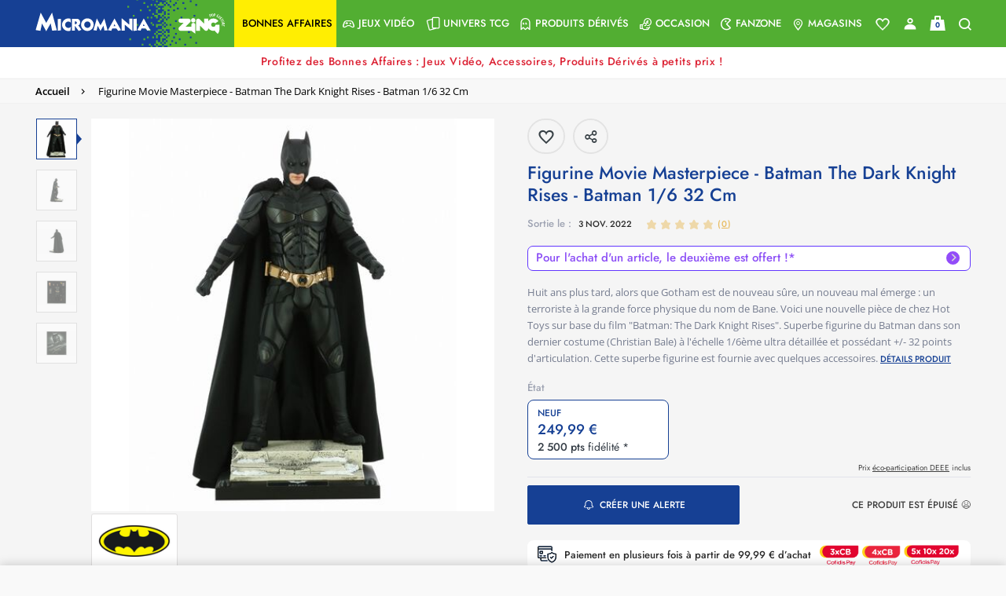

--- FILE ---
content_type: text/html;charset=UTF-8
request_url: https://www.micromania.fr/figurine-movie-masterpiece-batman-the-dark-knight-rises-batman-1-6-32-cm-127207.html
body_size: 31546
content:
<!DOCTYPE html>
<html lang="fr">
<head>

<meta charset=UTF-8>
<meta http-equiv="x-ua-compatible" content="ie=edge">
<meta name="viewport" content="width=device-width, initial-scale=1, maximum-scale=1">


<title>Figurine Movie Masterpiece  - Batman The Dark Knight Rises - Batman 1/6 32 Cm - DC COMICS

</title>

<meta name="description" content="Figurine Movie Masterpiece  - Batman The Dark Knight Rises - Batman 1/6 32 Cm, Micromania-Zing, num&eacute;ro un fran&ccedil;ais du jeu vid&eacute;o et de la pop culture. Retrouvez les produits d&eacute;riv&eacute;s de vos licences pr&eacute;f&eacute;r&eacute;es ainsi que les tests de tous les jeux vid&eacute;o"/>
<meta name="keywords" content="micromania"/>




<link rel="icon" type="image/png" href="/on/demandware.static/Sites-Micromania-Site/-/default/dwc2b5aba0/images/favicons/favicon-196x196.png" sizes="196x196" />
<link rel="icon" type="image/png" href="/on/demandware.static/Sites-Micromania-Site/-/default/dwdbfc996a/images/favicons/favicon-96x96.png" sizes="96x96" />
<link rel="icon" type="image/png" href="/on/demandware.static/Sites-Micromania-Site/-/default/dw0f90b01d/images/favicons/favicon-32x32.png" sizes="32x32" />
<link rel="icon" type="image/png" href="/on/demandware.static/Sites-Micromania-Site/-/default/dwe440c833/images/favicons/favicon-16x16.png" sizes="16x16" />
<link rel="icon" type="image/png" href="/on/demandware.static/Sites-Micromania-Site/-/default/dw3957070b/images/favicons/favicon-128.png" sizes="128x128" />

<link rel="preload" href="/on/demandware.static/Sites-Micromania-Site/-/default/dw9c0eb032/images/logo-micromania.svg" as="image" />



<link rel="preload" href="/on/demandware.static/Sites-Micromania-Site/-/fr_FR/v1769220599880/fonts/icons/mm-icons.woff?v14" as="font" type="font/woff2" crossorigin />

<link rel="preload" href="/on/demandware.static/Sites-Micromania-Site/-/fr_FR/v1769220599880/fonts/Jost-SemiBold.woff2" as="font" type="font/woff2" crossorigin />

<link rel="preload" href="/on/demandware.static/Sites-Micromania-Site/-/fr_FR/v1769220599880/fonts/OpenSans-SemiBold.woff2" as="font" type="font/woff2" crossorigin />

<link rel="preload" href="/on/demandware.static/Sites-Micromania-Site/-/fr_FR/v1769220599880/fonts/Jost-Medium.woff2" as="font" type="font/woff2" crossorigin />

<link rel="preload" href="/on/demandware.static/Sites-Micromania-Site/-/fr_FR/v1769220599880/fonts/Jost-Bold.woff2" as="font" type="font/woff2" crossorigin />

<link rel="preload" href="/on/demandware.static/Sites-Micromania-Site/-/fr_FR/v1769220599880/fonts/Jost-Regular.woff2" as="font" type="font/woff2" crossorigin />

<link rel="preload" href="/on/demandware.static/Sites-Micromania-Site/-/fr_FR/v1769220599880/fonts/OpenSans-Regular.woff2" as="font" type="font/woff2" crossorigin />







<link rel="preload" as="style" href="/on/demandware.static/Sites-Micromania-Site/-/fr_FR/v1769220599880/css/custom-bootstrap.css" />
<link rel="preload" as="style" href="/on/demandware.static/Sites-Micromania-Site/-/fr_FR/v1769220599880/css/global-plugins.css" />
<link rel="preload" as="style" href="/on/demandware.static/Sites-Micromania-Site/-/fr_FR/v1769220599880/css/global.css" />

<link rel="stylesheet" href="/on/demandware.static/Sites-Micromania-Site/-/fr_FR/v1769220599880/css/custom-bootstrap.css"/>
<link rel="stylesheet" href="/on/demandware.static/Sites-Micromania-Site/-/fr_FR/v1769220599880/css/global-plugins.css"/>
<link rel="stylesheet" href="/on/demandware.static/Sites-Micromania-Site/-/fr_FR/v1769220599880/css/global.css"/>


<link rel="preload" as="style" href="/on/demandware.static/Sites-Micromania-Site/-/fr_FR/v1769220599880/css/productDetail.css" crossorigin="anonymous" />

<link rel="stylesheet" href="/on/demandware.static/Sites-Micromania-Site/-/fr_FR/v1769220599880/css/productDetail.css" crossorigin="anonymous" />


<link rel="preload" as="style" href="/on/demandware.static/Sites-Micromania-Site/-/fr_FR/v1769220599880/css/share.css" crossorigin="anonymous" />

<link rel="stylesheet" href="/on/demandware.static/Sites-Micromania-Site/-/fr_FR/v1769220599880/css/share.css" crossorigin="anonymous" />




<script defer src="//d1m6l9dfulcyw7.cloudfront.net/uxt/cf9f3c9b5780d.js" type="text/javascript"></script>


<link rel="canonical" href="https://www.micromania.fr/figurine-movie-masterpiece-batman-the-dark-knight-rises-batman-1-6-32-cm-127207.html" />












	<script defer type="text/javascript" src="//apps.bazaarvoice.com/deployments/micromania-fr/main_site/production//bv.js"></script>


<script type="text/javascript">//<!--
/* <![CDATA[ (head-active_data.js) */
var dw = (window.dw || {});
dw.ac = {
    _analytics: null,
    _events: [],
    _category: "",
    _searchData: "",
    _anact: "",
    _anact_nohit_tag: "",
    _analytics_enabled: "true",
    _timeZone: "Europe/Paris",
    _capture: function(configs) {
        if (Object.prototype.toString.call(configs) === "[object Array]") {
            configs.forEach(captureObject);
            return;
        }
        dw.ac._events.push(configs);
    },
	capture: function() { 
		dw.ac._capture(arguments);
		// send to CQ as well:
		if (window.CQuotient) {
			window.CQuotient.trackEventsFromAC(arguments);
		}
	},
    EV_PRD_SEARCHHIT: "searchhit",
    EV_PRD_DETAIL: "detail",
    EV_PRD_RECOMMENDATION: "recommendation",
    EV_PRD_SETPRODUCT: "setproduct",
    applyContext: function(context) {
        if (typeof context === "object" && context.hasOwnProperty("category")) {
        	dw.ac._category = context.category;
        }
        if (typeof context === "object" && context.hasOwnProperty("searchData")) {
        	dw.ac._searchData = context.searchData;
        }
    },
    setDWAnalytics: function(analytics) {
        dw.ac._analytics = analytics;
    },
    eventsIsEmpty: function() {
        return 0 == dw.ac._events.length;
    }
};
/* ]]> */
// -->
</script>
<script type="text/javascript">//<!--
/* <![CDATA[ (head-cquotient.js) */
var CQuotient = window.CQuotient = {};
CQuotient.clientId = 'bcrb-Micromania';
CQuotient.realm = 'BCRB';
CQuotient.siteId = 'Micromania';
CQuotient.instanceType = 'prd';
CQuotient.locale = 'fr_FR';
CQuotient.fbPixelId = '__UNKNOWN__';
CQuotient.activities = [];
CQuotient.cqcid='';
CQuotient.cquid='';
CQuotient.cqeid='';
CQuotient.cqlid='';
CQuotient.apiHost='api.cquotient.com';
/* Turn this on to test against Staging Einstein */
/* CQuotient.useTest= true; */
CQuotient.useTest = ('true' === 'false');
CQuotient.initFromCookies = function () {
	var ca = document.cookie.split(';');
	for(var i=0;i < ca.length;i++) {
	  var c = ca[i];
	  while (c.charAt(0)==' ') c = c.substring(1,c.length);
	  if (c.indexOf('cqcid=') == 0) {
		CQuotient.cqcid=c.substring('cqcid='.length,c.length);
	  } else if (c.indexOf('cquid=') == 0) {
		  var value = c.substring('cquid='.length,c.length);
		  if (value) {
		  	var split_value = value.split("|", 3);
		  	if (split_value.length > 0) {
			  CQuotient.cquid=split_value[0];
		  	}
		  	if (split_value.length > 1) {
			  CQuotient.cqeid=split_value[1];
		  	}
		  	if (split_value.length > 2) {
			  CQuotient.cqlid=split_value[2];
		  	}
		  }
	  }
	}
}
CQuotient.getCQCookieId = function () {
	if(window.CQuotient.cqcid == '')
		window.CQuotient.initFromCookies();
	return window.CQuotient.cqcid;
};
CQuotient.getCQUserId = function () {
	if(window.CQuotient.cquid == '')
		window.CQuotient.initFromCookies();
	return window.CQuotient.cquid;
};
CQuotient.getCQHashedEmail = function () {
	if(window.CQuotient.cqeid == '')
		window.CQuotient.initFromCookies();
	return window.CQuotient.cqeid;
};
CQuotient.getCQHashedLogin = function () {
	if(window.CQuotient.cqlid == '')
		window.CQuotient.initFromCookies();
	return window.CQuotient.cqlid;
};
CQuotient.trackEventsFromAC = function (/* Object or Array */ events) {
try {
	if (Object.prototype.toString.call(events) === "[object Array]") {
		events.forEach(_trackASingleCQEvent);
	} else {
		CQuotient._trackASingleCQEvent(events);
	}
} catch(err) {}
};
CQuotient._trackASingleCQEvent = function ( /* Object */ event) {
	if (event && event.id) {
		if (event.type === dw.ac.EV_PRD_DETAIL) {
			CQuotient.trackViewProduct( {id:'', alt_id: event.id, type: 'raw_sku'} );
		} // not handling the other dw.ac.* events currently
	}
};
CQuotient.trackViewProduct = function(/* Object */ cqParamData){
	var cq_params = {};
	cq_params.cookieId = CQuotient.getCQCookieId();
	cq_params.userId = CQuotient.getCQUserId();
	cq_params.emailId = CQuotient.getCQHashedEmail();
	cq_params.loginId = CQuotient.getCQHashedLogin();
	cq_params.product = cqParamData.product;
	cq_params.realm = cqParamData.realm;
	cq_params.siteId = cqParamData.siteId;
	cq_params.instanceType = cqParamData.instanceType;
	cq_params.locale = CQuotient.locale;
	
	if(CQuotient.sendActivity) {
		CQuotient.sendActivity(CQuotient.clientId, 'viewProduct', cq_params);
	} else {
		CQuotient.activities.push({activityType: 'viewProduct', parameters: cq_params});
	}
};
/* ]]> */
// -->
</script>







    <script>
        document.addEventListener('DOMContentLoaded', () => {
            window.dataLayer = window.dataLayer || [];
            window.gtmSitePreferences = {"GTM_ENABLED":true,"GTM_CLICK":true,"GTM_HOVER":true,"GTM_SCROLL":true};
            (function(w,d,s,l,i){w[l]=w[l]||[];w[l].push({'gtm.start': new Date().getTime(),event:'gtm.js'});var f=d.getElementsByTagName(s)[0], j=d.createElement(s),dl=l!='dataLayer'?'&l='+l:'';j.async=true;j.src='https://metrics.micromania.fr/lqnwq4mu6cypn38.js?awl='+i.replace(/^GTM-/, '')+dl;f.parentNode.insertBefore(j,f);})(window,document,'script','dataLayer','GTM-TMKWWVB');
        });
    </script>
    <script src="/on/demandware.static/Sites-Micromania-Site/-/fr_FR/v1769220599880/js/gtm.js" defer></script>

<script>
var isApp = false;
const userAgent = navigator.userAgent || '';
  if (userAgent.includes('isApp') || userAgent.includes('FABUILD')) {
      isApp = true;
  }
if (isApp) {
    let style = document.createElement("style");
    style.textContent = `.r5-btn-social-bconnect { display: none !important; } #SAMSUNG_PAY { display: none !important; }`;
    document.head.appendChild(style);
}
</script>

<script type="text/javascript">
function readCookie(name) {
	var nameEQ = name + "=";
	var ca = document.cookie.split(';');
	for(var i=0;i < ca.length;i++) {
		var c = ca[i];
		while (c.charAt(0)==' ') c = c.substring(1,c.length);
		if (c.indexOf(nameEQ) == 0) return c.substring(nameEQ.length,c.length);
	}
	return null;
}
function createCookie(name,value,days) {
	if (days) {
		var date = new Date();
		date.setTime(date.getTime()+(days*24*60*60*1000));
		var expires = "; expires="+date.toGMTString();
	}
	else var expires = "";
	document.cookie = name+"="+value+expires+"; path=/; domain=micromania.fr";
}

var uuid_addw = readCookie('dwanonymous_91b17fb4f5f05919fb46ffc83d1b0b57');
createCookie('uuid_addw',uuid_addw,730);

</script>

<script type="text/javascript" src="https://www.micromania.fr/on/demandware.static/-/Sites-Micromania-Library/default/v1719395454742/js/p3248uni.js"></script>



    <script id="bryj" data-logged-in="false" data-cart-value="true" defer
        src="https://builder-sdks.bryj.ai/websdk/0.7.0/BuildWebSDK.min.js"></script>



</head>
<body id="mainContent" class="">
<nav aria-label="Acc&egrave;s rapide" class="skip-nav">
    <ul>
        <li>
            <a href="#mainContent" class="skip" aria-label="Skip to main content"
                tabindex="1">Skip to main content</a>
        </li>
        <li>
            <a href="#footerContent" class="skip" aria-label="Skip to footer content"
                tabindex="2">Skip to footer content</a>
        </li>
    </ul>
</nav>







    
    <noscript>
        <iframe src="https://metrics.micromania.fr/ns.html?id=GTM-TMKWWVB" height="0" width="0" style="display:none;visibility:hidden"></iframe>
    </noscript>
    

<div class="page page-container" data-action="Product-Show" data-querystring="pid=127207"
data-customer-type="guest"
data-refresh-session-url="/on/demandware.store/Sites-Micromania-Site/fr_FR/ReachFiveController-KeepSessionAlive">
















<header>
    <div class="userinfowrapper" data-userinfourl="https://www.micromania.fr/on/demandware.store/Sites-Micromania-Site/fr_FR/Account-UserInfo">
    <div id="wishlistIDs" class="d-none" data-wishlist="[]"></div>
    <div id="isAuthenticated" class="d-none" data-isauthenticated="false"></div>
    
    
    
</div>

    <nav role="navigation" id="navigation" class="global-navbar bg-main-gradient">

        <div class="nav-container js-nav-container d-flex justify-content-between bg-main-secondary-desktop">
            <div class="global-logo-wrap d-flex align-items-stretch">
                <div class="global-menu icon-box d-flex flex-shrink-1 d-lg-none align-self-center">
                    <a class="hamburger-menu d-lg-none d-flex flex-column" aria-label="Menu toggle">
                        <span>
                            <div class="bar bar1"></div>
                            <div class="bar bar2"></div>
                            <div class="bar bar3"></div>
                        </span>
                    </a>
                </div>

                <div class="global-logo bg-main-secondary flex-column flex-md-row justify-content-center align-items-stretch">
                    <meta content="Micromania" itemprop="name" />
                    <a itemprop="url" class="global-nav-logo logos d-flex" href="/" title="micromania Accueil">
                        
                        <img 
                            itemprop="logo" 
                            class="global-nav-logo-svg align-self-center" 
                            src="/on/demandware.static/Sites-Micromania-Site/-/default/dw9c0eb032/images/logo-micromania.svg" 
                            alt="micromania"
                            title="Micromania, votre sp&eacute;cialiste jeux vid&eacute;os, consoles et produits d&eacute;riv&eacute;s"
                        />
                    </a>
                </div>
                <div class="global-search flex-grow-1 align-items-center">
                    
<div class="search-wrap d-flex w-100 hidden-md-down">
    <div class="search-button d-flex align-items-center"><a href="#" class="show-search-form"><span class="icon-search color-greyish-brown"></span></a></div>
    <div class="search-input flex-grow-1">
        <input class="search-field d-flex flex-grow-1 show-search-form"
            type="search"
            name="q"
            value=""
            placeholder="Recherche"
            autocomplete="off"
            aria-label="Recherche" />
    </div>
</div>

                </div>
            </div>

            <div class="global-nav-wrap bg-main-secondary-nav">
                <span aria-hidden="true" class="icon-close close-menu-button"></span>
                
                

















    


<div class="global-nav level-0-nav flex-column flex-sm-row" role="menu">

    
        
            
            
            
            
            

            
                
                
                
                
                
                <div class="global-nav-item level-1-item bonnesaffaires-global-cat" role="menuitem" data-url="">
                    <a href="/bonnesaffaires.html" id="bonnesaffaires" class="global-nav-link level-1-link d-flex" role="button" style="background-color:#ffee02">
                        <span class="flex-grow-1 global-nav-link-title">
                            
                                <span class="icon-box null"></span>
                            
                            <div class="nav-link-text" style="color: #000000">
                                Bonnes affaires
                            </div>
                        </span>
                        
                    </a>
                    
                </div>
            
        
            
            
            
            
            

            
                <div class="global-nav-item level-1-item has-submenu " role="menuitem" data-url="/on/demandware.store/Sites-Micromania-Site/fr_FR/Menu-Get?cgid=jeux-video">
                    
                        <div class="nav-cat-url" data-nav-url="/on/demandware.store/Sites-Micromania-Site/fr_FR/Licences-Menu?navCat=jeux-video" data-nav-cat="jeux-video"></div>
                    
                    
                    
                    
                    
                    

                    <a href="/jeux-video.html"
                            id="jeux-video"
                            class="global-nav-link level-1-link d-flex"
                            role="button"
                            data-toggle="dropdown"
                            aria-haspopup="true"
                            aria-expanded="false"  style="">
                        <span class="flex-grow-1 global-nav-link-title">
                            
                                <span class="icon-box icon-gamepad"></span>
                            
                            <div class="nav-link-text" style="">
                                Jeux Vid&eacute;o
                            </div>
                        </span>
                        <span class="icon-nav icon-right icon-arrow-right icon-box"></span>
                    </a>
                </div>
            
        
            
            
            
            
            

            
                <div class="global-nav-item level-1-item has-submenu " role="menuitem" data-url="/on/demandware.store/Sites-Micromania-Site/fr_FR/Menu-Get?cgid=cartes">
                    
                        <div class="nav-cat-url" data-nav-url="/on/demandware.store/Sites-Micromania-Site/fr_FR/Licences-Menu?navCat=cartes" data-nav-cat="cartes"></div>
                    
                    
                    
                    
                    
                    

                    <a href="/cartes.html"
                            id="cartes"
                            class="global-nav-link level-1-link d-flex"
                            role="button"
                            data-toggle="dropdown"
                            aria-haspopup="true"
                            aria-expanded="false"  style="">
                        <span class="flex-grow-1 global-nav-link-title">
                            
                                <span class="icon-box icon-double-cards"></span>
                            
                            <div class="nav-link-text" style="">
                                Univers TCG
                            </div>
                        </span>
                        <span class="icon-nav icon-right icon-arrow-right icon-box"></span>
                    </a>
                </div>
            
        
            
            
            
            
            

            
                <div class="global-nav-item level-1-item has-submenu " role="menuitem" data-url="/on/demandware.store/Sites-Micromania-Site/fr_FR/Menu-Get?cgid=produitsderives">
                    
                        <div class="nav-cat-url" data-nav-url="/on/demandware.store/Sites-Micromania-Site/fr_FR/Licences-Menu?navCat=produitsderives" data-nav-cat="produitsderives"></div>
                    
                    
                    
                    
                    
                    

                    <a href="/produitsderives.html"
                            id="produitsderives"
                            class="global-nav-link level-1-link d-flex"
                            role="button"
                            data-toggle="dropdown"
                            aria-haspopup="true"
                            aria-expanded="false"  style="">
                        <span class="flex-grow-1 global-nav-link-title">
                            
                                <span class="icon-box icon-ghost"></span>
                            
                            <div class="nav-link-text" style="">
                                Produits d&eacute;riv&eacute;s
                            </div>
                        </span>
                        <span class="icon-nav icon-right icon-arrow-right icon-box"></span>
                    </a>
                </div>
            
        
            
            
            
            
            

            
                <div class="global-nav-item level-1-item has-submenu " role="menuitem" data-url="/on/demandware.store/Sites-Micromania-Site/fr_FR/Menu-Get?cgid=occasion">
                    
                        <div class="nav-cat-url" data-nav-url="/on/demandware.store/Sites-Micromania-Site/fr_FR/Licences-Menu?navCat=occasion" data-nav-cat="occasion"></div>
                    
                    
                    
                    
                    
                    

                    <a href="/occasion.html"
                            id="occasion"
                            class="global-nav-link level-1-link d-flex"
                            role="button"
                            data-toggle="dropdown"
                            aria-haspopup="true"
                            aria-expanded="false"  style="">
                        <span class="flex-grow-1 global-nav-link-title">
                            
                                <span class="icon-box icon-reprise"></span>
                            
                            <div class="nav-link-text" style="">
                                Occasion
                            </div>
                        </span>
                        <span class="icon-nav icon-right icon-arrow-right icon-box"></span>
                    </a>
                </div>
            
        
            
            
            
            
            

            
                
                
                
                
                
                <div class="global-nav-item level-1-item fanzone-global-cat has-submenu has-fanzone-submenu" role="menuitem" data-url="/on/demandware.store/Sites-Micromania-Site/fr_FR/Fanzone-Menu">
                    <a href="https://www.micromania.fr/fanzone" id="fanzone" class="global-nav-link level-1-link d-flex" role="button" style="">
                        <span class="flex-grow-1 global-nav-link-title">
                            
                                <span class="icon-box icon-pacman"></span>
                            
                            <div class="nav-link-text" style="">
                                Fanzone
                            </div>
                        </span>
                        
                            <span class="icon-nav icon-right icon-arrow-right icon-box"></span>
                        
                    </a>
                    
                        <div class="global-dropdown level-1-dropdown">
                            <div class="global-dropdown-content fanzone-dropdown-content"></div>
                        </div>
                        <div class="nav-cat-url" data-nav-url="/on/demandware.store/Sites-Micromania-Site/fr_FR/Licences-Menu" data-nav-cat="fanzone"></div>
                    
                </div>
            
        
            
            
            
            
            

            
                
                
                
                
                
                <div class="global-nav-item level-1-item magasins-global-cat" role="menuitem" data-url="">
                    <a href="https://www.micromania.fr/magasins?mode=viewAll" id="magasins" class="global-nav-link level-1-link d-flex" role="button" style="">
                        <span class="flex-grow-1 global-nav-link-title">
                            
                                <span class="icon-box icon-boutique"></span>
                            
                            <div class="nav-link-text" style="">
                                Magasins
                            </div>
                        </span>
                        
                    </a>
                    
                </div>
            
        
    
</div>
<div id="licenses-url-holder" class="d-lg-none" data-url="/on/demandware.store/Sites-Micromania-Site/fr_FR/Licences-Menu" data-licences-injected="false"></div>

            </div>

            <div class="global-nav-links d-flex align-items-center justify-content-center">
                
<div class="header-links-wrapper d-flex justify-content-between pr-2 pr-md-3 bg-main-secondary">
    <div class="account-link-wrapper-wishlist link-wrapper pointer">
        




    <a class="header-link-item header-link-item-wishlist color-white" href="https://www.micromania.fr/on/demandware.store/Sites-Micromania-Site/fr_FR/Wishlist-Guest" aria-label="Voir toute la liste">
        
            <div class="wishlist-hearth-icon"></div>
        
    </a>



    </div>
    <div class="account-link-wrapper link-wrapper"
        data-href-with-megacard="https://www.micromania.fr/on/demandware.store/Sites-Micromania-Site/fr_FR/Account-ShowSidebar"
        data-href-without-megacard="https://www.micromania.fr/on/demandware.store/Sites-Micromania-Site/fr_FR/Account-ShowCompleteProfileForm"
        data-href-lite-account="https://www.micromania.fr/on/demandware.store/Sites-Micromania-Site/fr_FR/Account-ShowLiteAccountSignupForm"
    >
        <div class="headerwrapper"
    data-userinfourl="https://www.micromania.fr/on/demandware.store/Sites-Micromania-Site/fr_FR/Account-Header"
    data-addtocarturl="https://www.micromania.fr/on/demandware.store/Sites-Micromania-Site/fr_FR/Cart-AddProduct"
    
>
    
        <div class="user color-white">
            <a class="sidebar-login header-link-item icon-account no-decoration color-white complete-profile-link"
                data-open-sidebar
                data-href="https://www.micromania.fr/on/demandware.store/Sites-Micromania-Site/fr_FR/Login-ShowSidebar"
                title="Mon miboard"
                data-href-with-megacard="https://www.micromania.fr/on/demandware.store/Sites-Micromania-Site/fr_FR/Account-ShowSidebar"
                data-href-without-megacard="https://www.micromania.fr/on/demandware.store/Sites-Micromania-Site/fr_FR/Account-ShowCompleteProfileForm">
            </a>
        </div>
    
    
</div>

    </div>
    <div class="minicart-link-wrapper link-wrapper minicart" data-open-sidebar data-href="/on/demandware.store/Sites-Micromania-Site/fr_FR/Cart-MiniCartShow">
        <div class="minicart-total">
    <a class="minicart-link header-link-item" href="https://www.micromania.fr/checkout/cart" title="Voir le panier">
        


<div class="cart-icon-container">
    <div class="cart-wrapper">
        <div class="cart-container">
        </div>
    </div>

    <div class="cart-handle-wrapper">
        <div class="cart-handle">
        </div>
    </div>
    <div class="cart-item"></div>

    <span class="minicart-quantity text-center color-light-navy">
        0
    </span>
</div>
    </a>
</div>
<div class="popover popover-bottom d-none"></div>

    </div>
    <div class="search-link-wrapper link-wrapper">
        <a href="#" class="icon-search header-link-item color-white no-decoration show-search-form" title="Recherche"></a>
    </div>
</div>

            </div>

            <div class="search-suggestions search-form-suggestions bg-gradient-blue-transparency d-none">
                <div class="search-suggestions__form">
    <div class="search-wrap containerp-0">
        <div class="nav-search-wrap">
            <div class="row align-items-center mb-3">
                <div class="popular-container col-12 col-md-10" data-url="/on/demandware.store/Sites-Micromania-Site/fr_FR/Search-GetPopularSuggestions"></div>
                <button type="button" class="close close-search-suggestions search-suggestions__close-button col-md-2">
                    <img class="search-suggestions__close-search" src="/on/demandware.static/Sites-Micromania-Site/-/default/dw0dfaa288/images/icons/icon-simple-cross.svg" alt="Logo">
                </button>
            </div>
            <form id="search-suggestions__form" role="search" action="/on/demandware.store/Sites-Micromania-Site/fr_FR/Search-Show" method="get" name="simpleSearch">
                <div class="search-input m-0 row">
                <input class="search-suggestions__search-field search-field d-md-flex flex-grow-1 d-none color-white"
                    type="search"
                    name="q"
                    value=""
                    placeholder="Saisissez votre recherche ici ..."
                    spellcheck="false"
                    autocomplete="off"
                    aria-label="Saisissez votre recherche ici ..." />

                <textarea class="search-suggestions__search-field search-field d-flex d-md-none flex-grow-1 color-white"
                    type="search"
                    inputmode="search"
                    value=""
                    spellcheck="false"
                    placeholder="Saisissez votre recherche ici ..."
                    autocomplete="off"
                    aria-label="Saisissez votre recherche ici ..."></textarea>
                <a class="text-center text-uppercase float-right color-white search-products__view-all-cta search-products__view-all-cta-desktop" href="/on/demandware.store/Sites-Micromania-Site/fr_FR/Search-Show?q=">Voir tous les r&eacute;sultats</a>
                </div>
            </form>
        </div>
        
        <input type="hidden" value="fr_FR" name="lang">
        <div class="suggestions-wrapper" data-url="/on/demandware.store/Sites-Micromania-Site/fr_FR/SearchServices-GetSuggestions?q=" data-min-chars="null"></div>
    </div>
</div>
            </div>
        </div>
    </nav>
    
    





</header>



































<div class="promo-banner-wrapper d-flex flex-column position-relative breadcrumb-container">


















<div class="promo-banner-ajax" data-target-selector data-load-content-url="/on/demandware.store/Sites-Micromania-Site/fr_FR/Page-RemoteInclude?template=%2fcommon%2fpromoBannerCounter%2eisml"></div>


<div class="d-md-none position-absolute js-mobile-btn-breadcrumb isDisabled">
<a href="#" class="breadcrumb-arrow-back">
<i class="icon-arrow-left color-primary"></i>
</a>
</div>
</div>
<!-- CQuotient Activity Tracking (viewProduct-cquotient.js) -->
<script type="text/javascript">//<!--
/* <![CDATA[ */
(function(){
	try {
		if(window.CQuotient) {
			var cq_params = {};
			cq_params.product = {
					id: '127207',
					sku: '',
					type: '',
					alt_id: ''
				};
			cq_params.realm = "BCRB";
			cq_params.siteId = "Micromania";
			cq_params.instanceType = "prd";
			window.CQuotient.trackViewProduct(cq_params);
		}
	} catch(err) {}
})();
/* ]]> */
// -->
</script>
<script type="text/javascript">//<!--
/* <![CDATA[ (viewProduct-active_data.js) */
dw.ac._capture({id: "127207", type: "detail"});
/* ]]> */
// -->
</script>


<div class="product-detail js-product-detail product-wrapper prevent-variation-change"
data-gtm="
    {&quot;pagetypeGA&quot;:&quot;product&quot;,&quot;idclient&quot;:null,&quot;emailclient&quot;:null,&quot;megacard_id&quot;:null,&quot;megacard_qrcode&quot;:null,&quot;preferredStoreID&quot;:null,&quot;user_status&quot;:null,&quot;logged_in&quot;:false,&quot;customerType&quot;:null,&quot;mobile_app_usage&quot;:false,&quot;device&quot;:&quot;desktop&quot;,&quot;ecommerce&quot;:{&quot;detail&quot;:{&quot;currencyCode&quot;:&quot;EUR&quot;}}}
"
data-gtm-products="{&quot;id&quot;:&quot;127207&quot;,&quot;bundle&quot;:null,&quot;bundleName&quot;:null,&quot;EAN&quot;:&quot;000000907401&quot;,&quot;name&quot;:&quot;Figurine Movie Masterpiece  - Batman The Dark Knight Rises - Batman 1/6 32 Cm&quot;,&quot;price&quot;:249.99,&quot;brand&quot;:&quot;undefined&quot;,&quot;category&quot;:&quot;Les Bonnes Affaires : 1 produit d&eacute;riv&eacute; achet&eacute; = 1 produit d&eacute;riv&eacute; offert / Sales / S&eacute;lection Super H&eacute;ros / Suicide Squad Kill The Justice League / Figurines / Le choc des licences avec des figurines de folie ! / Figurines / Produits d&eacute;riv&eacute;s&quot;,&quot;breadcrumb&quot;:&quot;Brand pages;Cat&eacute;gories Produits D&eacute;riv&eacute;s;Le choc des licences avec des figurines de folie !&quot;,&quot;dimension1&quot;:&quot;NON&quot;,&quot;dimension2&quot;:&quot;NON&quot;,&quot;LicenceNom&quot;:&quot;BATMAN&quot;,&quot;metric1&quot;:249.99,&quot;metric2&quot;:249.99,&quot;dispoweb&quot;:0,&quot;format&quot;:&quot;Loot&quot;,&quot;platform&quot;:&quot;DIVERS&quot;,&quot;condition&quot;:&quot;new&quot;,&quot;parent&quot;:&quot;0&quot;,&quot;precommande&quot;:0,&quot;urlImage&quot;:&quot;https://www.micromania.fr/on/demandware.static/-/Sites-masterCatalog_Micromania/default/dw2f64bf66/images/high-res/visuels produits news/DC_Univers/127207_03.jpg&quot;,&quot;productStatus&quot;:&quot;Classic&quot;,&quot;extensionDeGarantie&quot;:false,&quot;gameProtectionPlan&quot;:false,&quot;rating_pegi&quot;:&quot;&quot;,&quot;exclusivite&quot;:&quot;Normal&quot;,&quot;typeWeb&quot;:&quot;Produit derive&quot;,&quot;edition&quot;:&quot;Standard&quot;,&quot;genre&quot;:&quot;&quot;,&quot;isNouveautes&quot;:false,&quot;isProchaineSorties&quot;:false,&quot;isTopVente&quot;:false,&quot;refGameDB&quot;:&quot;mzwfsV34/xiPyvYpITX5UA==&quot;}"
data-pid="127207"
data-product-top-category-id=""
itemscope itemtype="http://schema.org/Product">
<div class="bg-color-white-smoke-hard product-top-wrapper">
<div class="product-breadcrumb custom-light-border d-md-flex bg-color-light">
<div class="container justify-content-left">

<div class="row hidden-sm-down">
<div class="col">
<ol class="breadcrumb py-2 mb-0" itemscope itemtype="https://schema.org/BreadcrumbList">

<li itemprop="itemListElement" itemscope itemtype="https://schema.org/ListItem" class="breadcrumb-item">

<i class="breadcrumb-icon"></i>
<a itemprop="item" class="breadcrumb-link" href="https://www.micromania.fr/">
<span itemprop="name">
Accueil
</span>
</a>
<meta itemprop="position" content="0" />

</li>

<li itemprop="itemListElement" itemscope itemtype="https://schema.org/ListItem" class="breadcrumb-item">

<i class="breadcrumb-icon icon-arrow-right"></i>
<span itemprop="name" class="">
Figurine Movie Masterpiece  - Batman The Dark Knight Rises - Batman 1/6 32 Cm
</span>
<meta itemprop="position" content="1" />

</li>

</ol>
</div>
</div>

</div>
</div>
<div class="product-number d-none">
Article n&deg;&nbsp;:
<span class="product-id" itemprop="productID">127207</span>
<span class="sku" itemprop="sku">127207</span>
<span class="brand" itemprop="brand">HEO SARL</span>
<span class="url" itemprop="url">https://www.micromania.fr/figurine-movie-masterpiece-batman-the-dark-knight-rises-batman-1-6-32-cm-127207.html</span>
<span class="ean" itemprop="gtin13">000000907401</span>

</div>
<div class="breadcrumb-container" id="resumeBlock">
<div class="pdp-main-wrapper mb-20px container d-flex flex-column flex-lg-row">
<div class="w-100 w-lg-50 mr-md-2 mr-lg-4 carousel-wrapper">
<div class="justify-content-left hidden-md-down">
<div class="pdp-badges-ajax" data-url="/on/demandware.store/Sites-Micromania-Site/fr_FR/Page-RemoteInclude?badges=true&amp;pid=127207&amp;location=PDP"></div>
</div>
<div class="carousel">


<div class="position-relative primary-images mt-0 pl-md-0">
<div class="images-and-breadcrumb">

















<div id="pdpCarousel-main-127207" class="pdp-carousel-main pdp-carousel-wrapper slick-vertical-nav-wrapper d-flex col-12 px-0 mb-0">






<div class="slick-slider-medias freeze-thumbs d-none d-lg-block">
<div class="slick-nav-vertical">



<div class='d-block d-md-flex align-items-md-center justify-content-md-center slick-nav-item active'>

<img data-src="https://www.micromania.fr/dw/image/v2/BCRB_PRD/on/demandware.static/-/Sites-masterCatalog_Micromania/default/dw2f64bf66/images/high-res/visuels produits news/DC_Univers/127207_03.jpg?sw=120&amp;sh=120&amp;sm=fit" class="d-block img-fluid carousel-img lazyload" alt="Figurine Movie Masterpiece  - Batman The Dark Knight Rises - Batman 1/6 32 Cm thumb 0" itemprop="image">

</div>


<div class='d-block d-md-flex align-items-md-center justify-content-md-center slick-nav-item '>

<img data-src="https://www.micromania.fr/dw/image/v2/BCRB_PRD/on/demandware.static/-/Sites-masterCatalog_Micromania/default/dw0b64d988/images/high-res/visuels produits news/DC_Univers/127207_04.jpg?sw=120&amp;sh=120&amp;sm=fit" class="d-block img-fluid carousel-img lazyload" alt="Figurine Movie Masterpiece  - Batman The Dark Knight Rises - Batman 1/6 32 Cm thumb 1" itemprop="image">

</div>


<div class='d-block d-md-flex align-items-md-center justify-content-md-center slick-nav-item '>

<img data-src="https://www.micromania.fr/dw/image/v2/BCRB_PRD/on/demandware.static/-/Sites-masterCatalog_Micromania/default/dw51087084/images/high-res/visuels produits news/DC_Univers/127207_05.jpg?sw=120&amp;sh=120&amp;sm=fit" class="d-block img-fluid carousel-img lazyload" alt="Figurine Movie Masterpiece  - Batman The Dark Knight Rises - Batman 1/6 32 Cm thumb 2" itemprop="image">

</div>


<div class='d-block d-md-flex align-items-md-center justify-content-md-center slick-nav-item '>

<img data-src="https://www.micromania.fr/dw/image/v2/BCRB_PRD/on/demandware.static/-/Sites-masterCatalog_Micromania/default/dw75abc8b5/images/high-res/visuels produits news/DC_Univers/127207_02.jpg?sw=120&amp;sh=120&amp;sm=fit" class="d-block img-fluid carousel-img lazyload" alt="Figurine Movie Masterpiece  - Batman The Dark Knight Rises - Batman 1/6 32 Cm thumb 3" itemprop="image">

</div>


<div class='d-block d-md-flex align-items-md-center justify-content-md-center slick-nav-item '>

<img data-src="https://www.micromania.fr/dw/image/v2/BCRB_PRD/on/demandware.static/-/Sites-masterCatalog_Micromania/default/dw4f2aa26a/images/high-res/visuels produits news/DC_Univers/127207_01.jpg?sw=120&amp;sh=120&amp;sm=fit" class="d-block img-fluid carousel-img lazyload" alt="Figurine Movie Masterpiece  - Batman The Dark Knight Rises - Batman 1/6 32 Cm thumb 4" itemprop="image">

</div>

</div>
</div>

<div class="pdp-main-gallery position-relative ">



<div class="slick-slider-single h-100 d-sm-flex" role="listbox">

<div class='slide-container position-relative'>

<div class="image-fit-block lazyload" data-bg="https://www.micromania.fr/dw/image/v2/BCRB_PRD/on/demandware.static/-/Sites-masterCatalog_Micromania/default/dw2f64bf66/images/high-res/visuels produits news/DC_Univers/127207_03.jpg?sw=480&amp;sh=480&amp;sm=fit"></div>
<img data-zoom data-zoomurl="https://www.micromania.fr/dw/image/v2/BCRB_PRD/on/demandware.static/-/Sites-masterCatalog_Micromania/default/dw2f64bf66/images/high-res/visuels produits news/DC_Univers/127207_03.jpg" class="main-carousel-image-large d-block d-lg-none img-fluid mw-100 mh-100 carousel-image-large "
src="https://www.micromania.fr/dw/image/v2/BCRB_PRD/on/demandware.static/-/Sites-masterCatalog_Micromania/default/dw2f64bf66/images/high-res/visuels produits news/DC_Univers/127207_03.jpg?sw=480&amp;sh=480&amp;sm=fit"
srcset="https://www.micromania.fr/dw/image/v2/BCRB_PRD/on/demandware.static/-/Sites-masterCatalog_Micromania/default/dw2f64bf66/images/high-res/visuels produits news/DC_Univers/127207_03.jpg?sw=480&amp;sh=480&amp;sm=fit 240w"
sizes="(max-width: 480px) 320px, 480px"
itemprop="image"
alt="Figurine Movie Masterpiece  - Batman The Dark Knight Rises - Batman 1/6 32 Cm"
decoding="async"/>
<button data-index="0" data-target="#image-zoom-modal" class="image-zoom-toggle js-zoom-toggle no-border btn-link bg-color-transparent"></button>

</div>

<div class='slide-container position-relative'>

<div class="image-fit-block lazyload" data-bg="https://www.micromania.fr/dw/image/v2/BCRB_PRD/on/demandware.static/-/Sites-masterCatalog_Micromania/default/dw0b64d988/images/high-res/visuels produits news/DC_Univers/127207_04.jpg?sw=480&amp;sh=480&amp;sm=fit"></div>
<img data-zoom data-zoomurl="https://www.micromania.fr/dw/image/v2/BCRB_PRD/on/demandware.static/-/Sites-masterCatalog_Micromania/default/dw0b64d988/images/high-res/visuels produits news/DC_Univers/127207_04.jpg" class="main-carousel-image-large d-block d-lg-none img-fluid mw-100 mh-100 carousel-image-large "
src="https://www.micromania.fr/dw/image/v2/BCRB_PRD/on/demandware.static/-/Sites-masterCatalog_Micromania/default/dw0b64d988/images/high-res/visuels produits news/DC_Univers/127207_04.jpg?sw=480&amp;sh=480&amp;sm=fit"
srcset="https://www.micromania.fr/dw/image/v2/BCRB_PRD/on/demandware.static/-/Sites-masterCatalog_Micromania/default/dw0b64d988/images/high-res/visuels produits news/DC_Univers/127207_04.jpg?sw=480&amp;sh=480&amp;sm=fit 240w"
sizes="(max-width: 480px) 320px, 480px"
itemprop="image"
alt="Figurine Movie Masterpiece  - Batman The Dark Knight Rises - Batman 1/6 32 Cm"
decoding="async"/>
<button data-index="1" data-target="#image-zoom-modal" class="image-zoom-toggle js-zoom-toggle no-border btn-link bg-color-transparent"></button>

</div>

<div class='slide-container position-relative'>

<div class="image-fit-block lazyload" data-bg="https://www.micromania.fr/dw/image/v2/BCRB_PRD/on/demandware.static/-/Sites-masterCatalog_Micromania/default/dw51087084/images/high-res/visuels produits news/DC_Univers/127207_05.jpg?sw=480&amp;sh=480&amp;sm=fit"></div>
<img data-zoom data-zoomurl="https://www.micromania.fr/dw/image/v2/BCRB_PRD/on/demandware.static/-/Sites-masterCatalog_Micromania/default/dw51087084/images/high-res/visuels produits news/DC_Univers/127207_05.jpg" class="main-carousel-image-large d-block d-lg-none img-fluid mw-100 mh-100 carousel-image-large "
src="https://www.micromania.fr/dw/image/v2/BCRB_PRD/on/demandware.static/-/Sites-masterCatalog_Micromania/default/dw51087084/images/high-res/visuels produits news/DC_Univers/127207_05.jpg?sw=480&amp;sh=480&amp;sm=fit"
srcset="https://www.micromania.fr/dw/image/v2/BCRB_PRD/on/demandware.static/-/Sites-masterCatalog_Micromania/default/dw51087084/images/high-res/visuels produits news/DC_Univers/127207_05.jpg?sw=480&amp;sh=480&amp;sm=fit 240w"
sizes="(max-width: 480px) 320px, 480px"
itemprop="image"
alt="Figurine Movie Masterpiece  - Batman The Dark Knight Rises - Batman 1/6 32 Cm"
decoding="async"/>
<button data-index="2" data-target="#image-zoom-modal" class="image-zoom-toggle js-zoom-toggle no-border btn-link bg-color-transparent"></button>

</div>

<div class='slide-container position-relative'>

<div class="image-fit-block lazyload" data-bg="https://www.micromania.fr/dw/image/v2/BCRB_PRD/on/demandware.static/-/Sites-masterCatalog_Micromania/default/dw75abc8b5/images/high-res/visuels produits news/DC_Univers/127207_02.jpg?sw=480&amp;sh=480&amp;sm=fit"></div>
<img data-zoom data-zoomurl="https://www.micromania.fr/dw/image/v2/BCRB_PRD/on/demandware.static/-/Sites-masterCatalog_Micromania/default/dw75abc8b5/images/high-res/visuels produits news/DC_Univers/127207_02.jpg" class="main-carousel-image-large d-block d-lg-none img-fluid mw-100 mh-100 carousel-image-large lazyload"
data-src="https://www.micromania.fr/dw/image/v2/BCRB_PRD/on/demandware.static/-/Sites-masterCatalog_Micromania/default/dw75abc8b5/images/high-res/visuels produits news/DC_Univers/127207_02.jpg?sw=480&amp;sh=480&amp;sm=fit"
data-srcset="https://www.micromania.fr/dw/image/v2/BCRB_PRD/on/demandware.static/-/Sites-masterCatalog_Micromania/default/dw75abc8b5/images/high-res/visuels produits news/DC_Univers/127207_02.jpg?sw=480&amp;sh=480&amp;sm=fit 240w"
sizes="(max-width: 480px) 320px, 480px"
itemprop="image"
alt="Figurine Movie Masterpiece  - Batman The Dark Knight Rises - Batman 1/6 32 Cm"
decoding="async"/>
<button data-index="3" data-target="#image-zoom-modal" class="image-zoom-toggle js-zoom-toggle no-border btn-link bg-color-transparent"></button>

</div>

<div class='slide-container position-relative'>

<div class="image-fit-block lazyload" data-bg="https://www.micromania.fr/dw/image/v2/BCRB_PRD/on/demandware.static/-/Sites-masterCatalog_Micromania/default/dw4f2aa26a/images/high-res/visuels produits news/DC_Univers/127207_01.jpg?sw=480&amp;sh=480&amp;sm=fit"></div>
<img data-zoom data-zoomurl="https://www.micromania.fr/dw/image/v2/BCRB_PRD/on/demandware.static/-/Sites-masterCatalog_Micromania/default/dw4f2aa26a/images/high-res/visuels produits news/DC_Univers/127207_01.jpg" class="main-carousel-image-large d-block d-lg-none img-fluid mw-100 mh-100 carousel-image-large lazyload"
data-src="https://www.micromania.fr/dw/image/v2/BCRB_PRD/on/demandware.static/-/Sites-masterCatalog_Micromania/default/dw4f2aa26a/images/high-res/visuels produits news/DC_Univers/127207_01.jpg?sw=480&amp;sh=480&amp;sm=fit"
data-srcset="https://www.micromania.fr/dw/image/v2/BCRB_PRD/on/demandware.static/-/Sites-masterCatalog_Micromania/default/dw4f2aa26a/images/high-res/visuels produits news/DC_Univers/127207_01.jpg?sw=480&amp;sh=480&amp;sm=fit 240w"
sizes="(max-width: 480px) 320px, 480px"
itemprop="image"
alt="Figurine Movie Masterpiece  - Batman The Dark Knight Rises - Batman 1/6 32 Cm"
decoding="async"/>
<button data-index="4" data-target="#image-zoom-modal" class="image-zoom-toggle js-zoom-toggle no-border btn-link bg-color-transparent"></button>

</div>

</div>
</div>
<div class="d-block d-lg-none paging-info position-absolute font-fmedium fs-14"></div>

</div>

</div>
</div>


<div class="brand-and-license mb-3 mb-lg-0 d-none align-items-center    d-lg-inline-flex">


<div class="d-inline-flex">


<a href="https://www.micromania.fr/universe?licence=BATMAN"
class="mm-brand-logo-wrapper d-flex flex-row justify-content-center bg-color-white py-2 px-0 rounded pdp-license-link mr-3"
>
<img class="lazyload brand-logo-img" data-src="https://www.micromania.fr/dw/image/v2/BCRB_PRD/on/demandware.static/-/Sites-masterCatalog_Micromania/default/dwcfe7be59/images/logos/BATMAN_Logo.png?sh=45" alt="BATMAN"/>
</a>

</div>

</div>
</div>
</div>
<div class="w-100 w-lg-50 product-top-content ml-auto">

<div id="user-action-section" class="d-flex flex-column flex-wrap flex-lg-row listify-content-center align-items-lg-center">

<div class="wishlist-actions" data-render-url="/on/demandware.store/Sites-Micromania-Site/fr_FR/Wishlist-RenderWishlistButton">

<button name="Ajouter &agrave; ma liste d'envies" class="button-rounded product-wishlist no-decorate wishlist-btn add-to-wish-list" data-href="/on/demandware.store/Sites-Micromania-Site/fr_FR/Wishlist-AddProduct" data-href-mobile="https://www.micromania.fr/on/demandware.store/Sites-Micromania-Site/fr_FR/Login-ShowSidebar?isMobile=true">
<span class="icon icon-wishlist-1 wishist-icon-updated fs-24 d-inline-flex"></span>
</button>

</div>


















<div class="share-container">
<button type="button" class="button-rounded share-button" id="share-modal-cta" >
<span class="d-inline-flex fs-21 icon icon-share" data-url="/on/demandware.store/Sites-Micromania-Site/fr_FR/Product-GetShortProductURL" data-pid="127207"></span>
</button>
</div>

<div class="resell-product">
    




</div>


</div>

<div class="modal" id="share-modal" tabindex="-1" role="dialog" aria-labelledby="share-modal-cta">
<div class="modal-dialog modal-dialog-centered m-auto max-w-100" role="document">
<div class="modal-content border-0 p-1">
<div class="modal-header border-0 modal-header border-0 align-items-center pb-2 pt-1">
<h4 class="modal-title color-light-navy global-bold-font-family fs-24 fw-900 lh-42">
Partager
</h4>
<button type="button" class="close o-1 d-inline-flex lh-0 m-0 mt-n1 p-0" data-dismiss="modal" aria-label="Close">
<span class="icon-close color-black-original fs-15 d-inline-flex"></span>
</button>
</div>
<div class="modal-body pt-0 color-black-original fs-13 font-esemibold">
<div id="share-modal-content" data-jssocials="{&quot;showLabel&quot;:true,&quot;showCount&quot;:false,&quot;shareIn&quot;:&quot;popup&quot;,&quot;shares&quot;:[{&quot;share&quot;:&quot;facebook&quot;,&quot;label&quot;:&quot;Facebook&quot;,&quot;logo&quot;:&quot;/on/demandware.static/Sites-Micromania-Site/-/default/dw626b919d/images/share/facebook.svg&quot;},{&quot;share&quot;:&quot;twitter&quot;,&quot;label&quot;:&quot;Twitter&quot;,&quot;logo&quot;:&quot;/on/demandware.static/Sites-Micromania-Site/-/default/dw43689e5e/images/share/twitter.svg&quot;},{&quot;share&quot;:&quot;pinterest&quot;,&quot;label&quot;:&quot;Pinterest&quot;,&quot;logo&quot;:&quot;/on/demandware.static/Sites-Micromania-Site/-/default/dw8ecd933d/images/share/pinterest.svg&quot;}]}" class="d-flex flex-column"></div>
<div class="mt-3">
<div>
Partager le lien
</div>
<div class="d-flex align-items-top position-relative">
<div id="share-page-link" class="fs-14 font-eregular mr-auto flex-fill pr-4 text-break">https://www.micromania.fr/figurine-movie-masterpiece-batman-the-dark-knight-rises-batman-1-6-32-cm-127207.html</div>
<button type="button" class="bg-color-transparent p-0 m-0 border-0 ml-3 position-absolute" id="copy-link-cta">
<span class="sr-only">Partager le lien</span>
</button>
</div>
</div>
</div>
</div>
</div>
</div>

<div class="modal" id="offers-modal" tabindex="-1" role="dialog" data-modal-type="promo-modal" aria-labelledby="offers-modal-cta">

</div>
<div class="d-lg-none mx-n2">





</div>
<div class="pt-2 pt-lg-0 mx-n1 m-lg-0">
<div class="w-100 justify-content-left d-lg-none">
<div class="pdp-badges-ajax" data-url="/on/demandware.store/Sites-Micromania-Site/fr_FR/Page-RemoteInclude?badges=true&amp;pid=127207&amp;location=PDP"></div>
</div>
<div class="product-above-the-fold">

<div class="pdp-name-block mm-p-t-20">

<h1 itemprop="name" class="pdp-product-name mm-m-b-5 mb-lg-2 fs-14 color-light-navy global-semi-bold-font-family">
<span class="text-transform-none">
Figurine Movie Masterpiece  - Batman The Dark Knight Rises - Batman 1/6 32 Cm
</span>

</h1>
</div>
<div class="row-md order-2 justify-content-md-between">
<div class="d-flex flex-column flex-md-row align-items-md-center">

<div class="pdp-releasedate px-0 mr-3 d-inline-block color-light-grey-1 global-semi-bold-font-family fs-13 lh-30">
Sortie le : 
<span class="pdp-releasecalendar text-uppercase fs-11 font-fmedium color-black-1">3 nov. 2022</span>
</div>
<span class="d-none" itemprop="releaseDate">Thu Nov 03 00:00:00 GMT 2022</span>




<div class="d-inline-block">






    <a href="#BVsection" class="color-maize text-decoration-none BVInlineRatings product-ratings-block text-small d-flex flex-wrap align-items-center line-height-1 justify-content-md-center">
        <span class="d-inline-flex color-maize flex-nowrap bv-stars">
            
                <span class="rating-icon icon-like-empty" aria-hidden="true"></span>
            
                <span class="rating-icon icon-like-empty" aria-hidden="true"></span>
            
                <span class="rating-icon icon-like-empty" aria-hidden="true"></span>
            
                <span class="rating-icon icon-like-empty" aria-hidden="true"></span>
            
                <span class="rating-icon icon-like-empty" aria-hidden="true"></span>
            
        </span>
        <span class="link no-decorate bv-ratings-count ml-1">
            <span class="color-maize">(</span><span class="bv-reviews color-maize text-uppercase underline">0</span><span class="color-maize">)</span>
        </span>
    </a href="#BVsection">

    


</div>

</div>
</div>





<div class="pdp-promo-block d-inline-flex flex-column flex-lg-row align-items-center w-100 pdp-promo-with-sidebar">


<button type="button" id="promo-modal-cta"
data-toggle="modal" data-target="#promo-modal"
class="pdp-promo bg-color-white d-flex align-items-center flex-nowrap text-left color-purpley font-fmedium w-100 fs-15 lh-16">
<span class="mr-2 d-inline-block">
Pour l'achat d'un article, le deuxi&egrave;me est offert !*
</span>

<img class="arrow-right-rounded ml-auto" src="/on/demandware.static/Sites-Micromania-Site/-/default/dw14563093/images/arrow-right-rounded.svg" alt="" />

</button>


</div>



<div class="modal" id="promo-modal" tabindex="-1" role="dialog" data-modal-type="promo-modal" aria-labelledby="promo-modal-cta">
<div class="modal-dialog m-0" role="document">
<div class="modal-content border-0">
<div class="modal-header border-0 modal-header border-0 align-items-center p-0 m-0 mb-2">
<h3 class="modal-title color-light-navy global-bold-font-family fs-24 fw-900 lh-42">
Offre du moment
</h3>
<button type="button" class="close o-1 d-inline-flex lh-0 m-0 p-0" data-dismiss="modal" aria-label="common ">
<span class="icon-close color-black-original fs-15 d-inline-flex"></span>
</button>
</div>
<div class="modal-body p-0 pt-1 color-black-original fs-13 font-esemibold">

<div class="pdp-promo-block m-0 color-purpley font-fmedium lh-16 mw-100 overflow-hidden text-md-left flex-column align-items-start">
<div class="pdp-promo">
Pour l'achat d'un article, le deuxi&egrave;me est offert !*

</div>
</div>
</div>

<div class="promo-legal-msg color-brownish-grey fs-8 lh-10 ls-0 open-sans-regular">
*Pour l'achat d'un article, le deuxi&egrave;me est offert du 05/01 au 26/01/2026
</div>

</div>
</div>
</div>



<div class="d-none d-lg-flex">

<div class="pdp-short-description color-light-grey-2">
<div class="d-inline font-eregular text-medium-size" itemprop="description">
Huit ans plus tard, alors que Gotham est de nouveau sûre, un nouveau mal émerge : un terroriste à la grande force physique du nom de Bane. Voici une nouvelle pièce de chez Hot Toys sur base du film "Batman: The Dark Knight Rises". Superbe figurine du Batman dans son dernier costume (Christian Bale) à l'échelle 1/6ème ultra détaillée et possédant +/- 32 points d'articulation. Cette superbe figurine est fournie avec quelques accessoires.
</div>
<a href="#descriptionSection" class="description-link d-block d-md-inline-block text-uppercase global-semi-bold-font-family fs-11 color-light-navy hover-underline underline hover-container">
<span class="hover-inner-color">
D&eacute;tails produit
</span>
</a>
</div>

</div>






<div class="pdp-merchant-section">








</div>


</div>

<div class="d-flex flex-column">
<div class="row">
    <div class="col">
        
            <div class="main-attributes">
                
                    
                
                    
                
                    
                
            </div>
        
    </div>
</div>












<div class="condition-section">













<div class="mt-2 mt-lg-0" data-attr="pseudo-attribute">
<div class="pdp-variation-block font-fdemi fs-13 lh-30 color-light-grey-1 hidden-md-down">
&Eacute;tat
</div>
<div class="pseudoattribute attribute position-relative z-index-1">
<div class="variation-radio selected-block flex-column">
<div class="variation-select d-flex align-items-center d-lg-block color-black-2 bg-color-white fs-14 lh-18 font-fdemi flex-fill no-decorate selected position-relative ">
<div class="d-flex align-items center d-lg-block">

<div class="product-condition flex-shrink-0 text-uppercase fs-12 lh-16 mr-3 color-light-navy my-1px m-lg-0 align-self-start">



Neuf


</div>
<div class="flex-fill">
<div class="d-flex flex-wrap align-items-center">

<div class="colored-attribute-element product-price border-0 fs-18 p-0 d-flex align-items-lg-end">






    
        <div class="price font-fdemi" itemprop="offers" itemscope itemtype="http://schema.org/Offer">
            
            


    





    <span class="pricing-container text-right">
        
        
        
        
        
        
            <meta itemprop="priceCurrency" content="EUR" />
            <span class="sales   ">
                
                    <span class="value" itemprop="price" content="249.99" >
                
                
                    

    249,99 &euro;


                    
                
                
                    </span>
                
            </span>
            <span class="crossed-price">
                
            </span>
        
        
        <div class="d-none">
            
                <link class="d-none" itemprop="availability" href="http://schema.org/OutOfStock"/>Out of stock
            

            

            <span itemprop="itemCondition" itemtype="https://schema.org/OfferItemCondition">https://schema.org/NewCondition</span>

            <span itemscope itemprop="seller" itemtype="http://schema.org/Organization">
                <span itemprop="name">Micromania</span>
                <span itemprop="url">https://www.micromania.fr/figurine-movie-masterpiece-batman-the-dark-knight-rises-batman-1-6-32-cm-127207.html</span>
            </span>
        </div>
    </span>


        </div>
    


</div>
<div class="product-percentage">



<div class="bg-color-honey-yellow color-black-original lh-19 fs-12 font-fdemi price-percentage text-center ml-3 d-none">
    -<span class="price-percentage-value">0</span>%
</div>

</div>
</div>
<div class="payment-simulator w-100 flex-shrink-0 js-payment-simulator position-relative d-none custom-tooltip custom-tooltip-hover js-custom-tooltip js-tooltip-inview" data-url="https://www.simulateurcofidis.com/micromania/api/index.php?montant=">
<div class="tooltip-toggle tooltip-toggle-unstyled">
<span class="global-regular-font-family">
ou d&egrave;s
</span>
<span class="colored-attribute-element">
<span class="prixMensualite"></span>
<span class="global-regular-font-family">
/ mois
</span>
</span>
</div>
<div class="payment-instruments-tooltip tooltip-text bg-color-white d-md-block rounded">
<div class="tooltip-triangle"></div>
<div class="tooltip-row d-flex flex-nowrap mb-3">
<div class="tooltip-image-wrapper">
<img src="/on/demandware.static/Sites-Micromania-Site/-/default/dw7156a085/images/logo-cofidis-pay-3xcb.png" height="26" alt="logo-cofidis-pay-3xcb" />
</div>
<div class="tooltip-terms-block fs-12 lh-18">
<div class="fs-14 lh-1 global-semi-bold-font-family mb-1 entete">Payez en 3X CB</div>
<div>
3 &eacute;ch&eacute;ances de
<span class="echeance3x">
85,24 &#8364;
</span>
</div>
<div>
Montant total d&ucirc; :
<span class="montantDu3x">
255,72 &#8364;
</span>
</div>
<div>
<span class="fraisDuMontantPP4x">
2,30
</span>
% de frais du montant de l'achat
</div>
</div>
</div>
<div class="tooltip-row d-flex flex-nowrap mb-3">
<div class="tooltip-image-wrapper">
<img src="/on/demandware.static/Sites-Micromania-Site/-/default/dw19871366/images/logo-cofidis-pay-4xcb.png" height="26" alt="logo-cofidis-pay-4xcb" />
</div>
<div class="tooltip-terms-block fs-12 lh-18">
<div class="fs-14 lh-1 global-semi-bold-font-family mb-1 entete">Payez en 4X CB</div>
<div>
4 &eacute;ch&eacute;ances de
<span class="echeance4x">
63,93 &#8364;
</span>
</div>
<div>
Montant total d&ucirc; :
<span class="montantDu4x">
255,72 &#8364;
</span>
</div>
<div>
<span class="fraisDuMontantPP4x">
2,30
</span>
% de frais du montant de l'achat
</div>
</div>
</div>
<div class="tooltip-row d-flex flex-nowrap mb-3">
<div class="tooltip-image-wrapper">
<img src="/on/demandware.static/Sites-Micromania-Site/-/default/dw36364b5e/images/logo-cofidis-pay-5x10x20x.png" height="26" alt="logo-cofidis-pay-5x10x20x"/>
</div>
<div class="tooltip-terms-block fs-12 lh-18">
<div class="fs-14 lh-1 global-semi-bold-font-family mb-1 entete">
Payez en 5X, 10X ou 20X en petites mensualit&eacute;s ou au comptant
</div>
<div>Pour cet achat de <span class="montant"></span> : <span class="nbMensualite"></span> mensualit&eacute;s de <span class="prixMensualite"></span> , puis une mensualit&eacute; de <span class="lastMensualite"></span> </div>
<div>Montant total d&ucirc; : <span class="montantDu"></span>. TAEG fixe <span class="taeg"></span></div>
<div class="fs-14 color-accent mt-1 d-inline-block js-pseudolink pointer" target="_blank" rel="noreferrer noopener" data-href="https://www.simulateurcofidis.com/micromania/simweb/index.html?montant=249.99"> > <span class="underline">En savoir plus sur le paiement 5X 10X 20X</span></div>
</div>
</div>
<div class="infos_engagement fs-11 lh-14 color-dark-gray">
<p style="margin: 0">Un cr&eacute;dit vous engage et doit &ecirc;tre rembours&eacute;. V&eacute;rifiez vos capacit&eacute;s de remboursement avant de vous engager.</p>
<p style="margin: 0">Financement d&rsquo;une dur&eacute;e inf&eacute;rieure &agrave; 3 mois consenti sous r&eacute;serve d&rsquo;acceptation par COFIDIS, SA &agrave; Directoire et Conseil de surveillance au capital de 67 500 000&euro;. Si&egrave;ge social : Parc de la Haute Borne, 61 avenue Halley 59866 VILLENEUVE D&rsquo;ASCQ Cedex - R.C.</p>
</div>
</div>

</div>
</div>
</div>


    <div class="product-fidelitypoints color-black-2 global-regular-font-family ml-auto mt-lg-2 d-block d-lg-flex lh-11 flex-shrink-0">
        <span class="points-amount points-amount-cart-guest points-amount-small mr-1 text-transform-none">
            2&nbsp;500 pts
        </span>
        <span class="points-unit">
            fid&eacute;lit&eacute; *
        </span>
    </div>



</div>
</div>
</div>
</div>




</div>

<div class="simple-quantity d-none">
<label for="quantity-1">Quantity</label>
<select class="quantity-select custom-select form-control" id="quantity-1">
    
        <option value="1"
                data-url="/on/demandware.store/Sites-Micromania-Site/fr_FR/Product-Variation?pid=127207&amp;quantity=1"
                selected
        >
            1
        </option>
    
        <option value="2"
                data-url="/on/demandware.store/Sites-Micromania-Site/fr_FR/Product-Variation?pid=127207&amp;quantity=2"
                
        >
            2
        </option>
    
        <option value="3"
                data-url="/on/demandware.store/Sites-Micromania-Site/fr_FR/Product-Variation?pid=127207&amp;quantity=3"
                
        >
            3
        </option>
    
        <option value="4"
                data-url="/on/demandware.store/Sites-Micromania-Site/fr_FR/Product-Variation?pid=127207&amp;quantity=4"
                
        >
            4
        </option>
    
        <option value="5"
                data-url="/on/demandware.store/Sites-Micromania-Site/fr_FR/Product-Variation?pid=127207&amp;quantity=5"
                
        >
            5
        </option>
    
        <option value="6"
                data-url="/on/demandware.store/Sites-Micromania-Site/fr_FR/Product-Variation?pid=127207&amp;quantity=6"
                
        >
            6
        </option>
    
        <option value="7"
                data-url="/on/demandware.store/Sites-Micromania-Site/fr_FR/Product-Variation?pid=127207&amp;quantity=7"
                
        >
            7
        </option>
    
        <option value="8"
                data-url="/on/demandware.store/Sites-Micromania-Site/fr_FR/Product-Variation?pid=127207&amp;quantity=8"
                
        >
            8
        </option>
    
        <option value="9"
                data-url="/on/demandware.store/Sites-Micromania-Site/fr_FR/Product-Variation?pid=127207&amp;quantity=9"
                
        >
            9
        </option>
    
        <option value="10"
                data-url="/on/demandware.store/Sites-Micromania-Site/fr_FR/Product-Variation?pid=127207&amp;quantity=10"
                
        >
            10
        </option>
    
</select>

</div>

</div>
<div class="row product-options-buy ">

</div>
</div>
<div class="eco-info-section">

<div class="ecoparticipation-info border-color-white-smoke-hard d-flex align-items-center global-regular-font-family">
<div class="fs-9 ml-auto estimation-label color-black-2">

</div>
<button class="btn-link hover-container bg-color-transparent no-decorate border-0 px-0 color-greyish-brown fs-10 lh-20"
data-toggle="modal" data-target="#eco-modal">
Prix <span class="hover-inner-color underline hover-underline">éco-participation DEEE</span> inclus
</button>
</div>

</div>
<div class="d-flex align-items-center justify-content-between boutique-container">

<div class="hidden-md-down ml-auto">





</div>
</div>
<div class="prices-add-to-cart-actions">
















<div class="cart-and-ipay add-to-cart-section ">
<div class="back-in-stock-container ">
<input type="hidden" class="back-in-stock-url" value="/on/demandware.store/Sites-Micromania-Site/fr_FR/BackInStock-Show?pid=127207">
<div class="pdp-action-buttons-container d-flex">
<div class="product-cta-wrap">
<button data-open-sidebar class="back-in-stock button button-primary product-action-button icon-alert w-100" data-href="/on/demandware.store/Sites-Micromania-Site/fr_FR/BackInStock-Show?pid=127207" data-pid="127207">

Cr&eacute;er une alerte

</button>
</div>
<div class="pdp-availability-message flex-column color-greyish-brown align-items-center justify-content-center align-items-lg-end fs-12 lh-18 font-fmedium">



<span class="uppercase d-block">Ce produit est &eacute;puis&eacute; 😫</span>



</div>
</div>
<div id="back-in-stock-modal d-none"></div>
</div>
<div class="add-to-cart-container d-none">
<input type="hidden" class="add-to-cart-url" value="/on/demandware.store/Sites-Micromania-Site/fr_FR/Cart-AddProduct"/>
<div class="pdp-action-buttons-container d-flex">
<div class="d-none">
<div class="product-cta-wrap">
<button data-gtm="{&quot;event&quot;:&quot;click-event&quot;,&quot;eventTypes&quot;:&quot;click&quot;,&quot;eventCategory&quot;:&quot;AjoutPanier&quot;,&quot;eventAction&quot;:&quot;FisheProduit&quot;,&quot;eventLabel&quot;:&quot;127207: Figurine Movie Masterpiece  - Batman The Dark Knight Rises - Batman 1/6 32 Cm&quot;,&quot;eventQuantity&quot;:1}" class="add-to-cart product-action-button w-100 btn button button-primary icon-triple" data-pid="127207" disabled>
Ajouter au panier
</button>
</div>
</div>

<div class="pdp-in-store-inventory">







</div>

</div>
</div>
</div>
<div class="error-message"></div>



<div class="error-message"></div>
</div>
<div class="reinsurance-container mx-lg-0">























<div class="d-none">





    
        <div class="price font-fdemi" itemprop="offers" itemscope itemtype="http://schema.org/Offer">
            
            






    <span class="pricing-container text-right">
        
        
        
        
        
        
            <meta itemprop="priceCurrency" content="EUR" />
            <span class="sales   ">
                
                    <span class="value" itemprop="price" content="249.99" >
                
                
                    

    249,99 &euro;


                    
                
                
                    </span>
                
            </span>
            <span class="crossed-price">
                
            </span>
        
        
        <div class="d-none">
            
                <link class="d-none" itemprop="availability" href="http://schema.org/OutOfStock"/>Out of stock
            

            

            <span itemprop="itemCondition" itemtype="https://schema.org/OfferItemCondition">https://schema.org/NewCondition</span>

            <span itemscope itemprop="seller" itemtype="http://schema.org/Organization">
                <span itemprop="name">Micromania</span>
                <span itemprop="url">https://www.micromania.fr/figurine-movie-masterpiece-batman-the-dark-knight-rises-batman-1-6-32-cm-127207.html</span>
            </span>
        </div>
    </span>


        </div>
    


</div>









<div class="payment-installments d-flex flex-column">




<div class="reinsurance-item position-relative bg-color-white d-flex flex-nowrap hover-container font-fmedium" data-reinsurance-id="confidis-reinsurance">
<div class="flex-shrink-0 flex-grow-0 mr-1">
<img role="img" aria-hidden="true" data-src="/on/demandware.static/Sites-Micromania-Site/-/default/dwe5b866e4/images/reinsurance/payments.svg" alt="" class="lazyload" height="36" width="36" />
</div>
<div class="flex-fill fs-13 lh-18 color-contest-bonus-text d-lg-flex align-items-center flex-wrap">
<div class="my-2 my-lg-0 inline-block mr-lg-auto flex-shrink-0">
Paiement en plusieurs fois &agrave; partir de 99,99 &euro; d&rsquo;achat
</div>
<div class="d-inline-flex mx-lg-2 my-lh-0 confidis-images-container custom-tooltip custom-tooltip-hover js-custom-tooltip js-tooltip-inview">
<div class="payment-option">
<div class="tooltip-toggle tooltip-toggle-unstyled">
<img role="img" aria-hidden="true" data-src="/on/demandware.static/Sites-Micromania-Site/-/default/dw7156a085/images/logo-cofidis-pay-3xcb.png" height="26" class="lazyload" />
</div>
</div>

<div class="payment-option ml-1">
<div class="tooltip-toggle tooltip-toggle-unstyled cbx4">
<img role="img" aria-hidden="true" data-src="/on/demandware.static/Sites-Micromania-Site/-/default/dw19871366/images/logo-cofidis-pay-4xcb.png" height="26" class="lazyload" />
</div>
</div>
<div class="payment-option ml-1">
<div class="tooltip-toggle tooltip-toggle-unstyled">
<img role="img" aria-hidden="true" data-src="/on/demandware.static/Sites-Micromania-Site/-/default/dw36364b5e/images/logo-cofidis-pay-5x10x20x.png" alt="" height="26" class="lazyload" />
</div>
</div>

<div class="payment-instruments-tooltip tooltip-text bg-color-white d-md-block rounded">
<div class="tooltip-triangle"></div>
<div class="tooltip-row d-flex flex-nowrap mb-3">
<div class="tooltip-image-wrapper">
<img src="/on/demandware.static/Sites-Micromania-Site/-/default/dw7156a085/images/logo-cofidis-pay-3xcb.png" height="26" alt="logo-cofidis-pay-3xcb" />
</div>
<div class="tooltip-terms-block fs-12 lh-18">
<div class="fs-14 lh-1 global-semi-bold-font-family mb-1 entete">Payez en 3X CB</div>
<div>
3 &eacute;ch&eacute;ances de
<span class="echeance3x">
85,24 &#8364;
</span>
</div>
<div>
Montant total d&ucirc; :
<span class="montantDu3x">
255,72 &#8364;
</span>
</div>
<div>
<span class="fraisDuMontantPP4x">
2,30
</span>
% de frais du montant de l'achat
</div>
</div>
</div>
<div class="tooltip-row d-flex flex-nowrap mb-3">
<div class="tooltip-image-wrapper">
<img src="/on/demandware.static/Sites-Micromania-Site/-/default/dw19871366/images/logo-cofidis-pay-4xcb.png" height="26" alt="logo-cofidis-pay-4xcb" />
</div>
<div class="tooltip-terms-block fs-12 lh-18">
<div class="fs-14 lh-1 global-semi-bold-font-family mb-1 entete">Payez en 4X CB</div>
<div>
4 &eacute;ch&eacute;ances de
<span class="echeance4x">
63,93 &#8364;
</span>
</div>
<div>
Montant total d&ucirc; :
<span class="montantDu4x">
255,72 &#8364;
</span>
</div>
<div>
<span class="fraisDuMontantPP4x">
2,30
</span>
% de frais du montant de l'achat
</div>
</div>
</div>
<div class="tooltip-row d-flex flex-nowrap mb-3">
<div class="tooltip-image-wrapper">
<img src="/on/demandware.static/Sites-Micromania-Site/-/default/dw36364b5e/images/logo-cofidis-pay-5x10x20x.png" height="26" alt="logo-cofidis-pay-5x10x20x"/>
</div>
<div class="tooltip-terms-block fs-12 lh-18">
<div class="fs-14 lh-1 global-semi-bold-font-family mb-1 entete">
Payez en 5X, 10X ou 20X en petites mensualit&eacute;s ou au comptant
</div>
<div>Pour cet achat de <span class="montant"></span> : <span class="nbMensualite"></span> mensualit&eacute;s de <span class="prixMensualite"></span> , puis une mensualit&eacute; de <span class="lastMensualite"></span> </div>
<div>Montant total d&ucirc; : <span class="montantDu"></span>. TAEG fixe <span class="taeg"></span></div>
<div class="fs-14 color-accent mt-1 d-inline-block js-pseudolink pointer" target="_blank" rel="noreferrer noopener" data-href="https://www.simulateurcofidis.com/micromania/simweb/index.html?montant=249.99"> > <span class="underline">En savoir plus sur le paiement 5X 10X 20X</span></div>
</div>
</div>
<div class="infos_engagement fs-11 lh-14 color-dark-gray">
<p style="margin: 0">Un cr&eacute;dit vous engage et doit &ecirc;tre rembours&eacute;. V&eacute;rifiez vos capacit&eacute;s de remboursement avant de vous engager.</p>
<p style="margin: 0">Financement d&rsquo;une dur&eacute;e inf&eacute;rieure &agrave; 3 mois consenti sous r&eacute;serve d&rsquo;acceptation par COFIDIS, SA &agrave; Directoire et Conseil de surveillance au capital de 67 500 000&euro;. Si&egrave;ge social : Parc de la Haute Borne, 61 avenue Halley 59866 VILLENEUVE D&rsquo;ASCQ Cedex - R.C.</p>
</div>
</div>

</div>
</div>
</div>

</div>


<div class="pdp-shipping-ajax d-flex flex-column"
    data-stock-available="false"
    data-url="/on/demandware.store/Sites-Micromania-Site/fr_FR/Product-GetShippingMethods?pid=127207&amp;hasStoresStock=&amp;hasWebStock=false&amp;clickAndCollect=true&amp;livraisonMagasin=true"
></div>

















	
	<div class="content-asset"><!-- dwMarker="content" dwContentID="1372b246fb5dfb10e08be7e3c4" ID="ca-custom-message" -->
		<a href="https://www.micromania.fr/fidelite.html" class="reinsurance-item position-relative hover-nounderline bg-color-white d-flex flex-nowrap hover-container font-fmedium" data-reinsurance-id="megacarte-reinsurance">
                    <div class="flex-shrink-0 flex-grow-0 mr-1">
                        <img role="img" aria-hidden="true" data-src="https://www.micromania.fr/on/demandware.static/-/Sites-Micromania-Library/default/dw86fccb40/reinsurance/fidelity-dark.svg" alt="fidelity" class="lazyload" height="36" width="36" />
                    </div>
                    <div class="flex-fill fs-13 lh-18 color-contest-bonus-text my-2">
                        Bénéficiez <span class="hover-inner-underline color-contest-bonus">jusqu'à -6% avec la Mégacarte</span> !
                    </div>
                </a>
	</div> <!-- End content-asset -->







</div>
<div class="d-block d-lg-none order-9">


<div class="pdp-short-description color-light-grey-2">
<div class="d-inline font-eregular text-medium-size" itemprop="description">
Huit ans plus tard, alors que Gotham est de nouveau sûre, un nouveau mal émerge : un terroriste à la grande force physique du nom de Bane. Voici une nouvelle pièce de chez Hot Toys sur base du film "Batman: The Dark Knight Rises". Superbe figurine du Batman dans son dernier costume (Christian Bale) à l'échelle 1/6ème ultra détaillée et possédant +/- 32 points d'articulation. Cette superbe figurine est fournie avec quelques accessoires.
</div>
<a href="#descriptionSection" class="description-link d-block d-md-inline-block text-uppercase global-semi-bold-font-family fs-11 color-light-navy hover-underline underline hover-container">
<span class="hover-inner-color">
D&eacute;tails produit
</span>
</a>
</div>


</div>
</div>
<div class="d-lg-none">


<div class="d-inline-flex">


<a href="https://www.micromania.fr/universe?licence=BATMAN"
class="mm-brand-logo-wrapper d-flex flex-row justify-content-center bg-color-white py-2 px-0 rounded pdp-license-link mr-3"
>
<img class="lazyload brand-logo-img" data-src="https://www.micromania.fr/dw/image/v2/BCRB_PRD/on/demandware.static/-/Sites-masterCatalog_Micromania/default/dwcfe7be59/images/logos/BATMAN_Logo.png?sh=45" alt="BATMAN"/>
</a>

</div>

</div>
</div>
</div>
</div>



<div class="pdp-navigation-wrap">

<div class="pdp-sticky-navigation position-fixed l-0 px-0 bg-color-white w-100 z-index-10 overflow-hidden">
<div class="pdp-sticky-section container d-flex align-items-baseline justify-content-between m-auto flex-nowrap pb-lg-1 px-lg-3 overflow-hidden">
<ul class="nav nav-pdp-tabs font-fmedium d-flex flex-nowrap overflow-auto" role="tablist">




















<li class="nav-item  js-back-to-top-parent">
<a href="backtotop" title="R&eacute;sum&eacute;" class="pdp-sticky-link js-pdp-sticky-link fs-16 fs-md-19 color-light-navy pb-lg-2 pb-1 position-relative js-back-to-top" >
<span>
Résumé
</span>
</a>
</li>
























<li class="nav-item  d-none suggestions-block-element-parent">
<a href="#suggestionsBlock" title="Suggestions" class="pdp-sticky-link js-pdp-sticky-link fs-16 fs-md-19 color-light-navy pb-lg-2 pb-1 position-relative d-none suggestions-block-element" >
<span>
Suggestions
</span>
</a>
</li>






















<li class="nav-item  ">
<a href="#descriptionSection" title="D&eacute;tails produit" class="pdp-sticky-link js-pdp-sticky-link fs-16 fs-md-19 color-light-navy pb-lg-2 pb-1 position-relative " >
<span>
Détails produit
</span>
</a>
</li>























<li class="nav-item  ">
<a href="#BVsection" title="Avis clients" class="pdp-sticky-link js-pdp-sticky-link fs-16 fs-md-19 color-light-navy pb-lg-2 pb-1 position-relative " >
<span>
Avis clients
</span>
</a>
</li>























<li class="nav-item  ">
<a href="#fanzoneBlock" title="Actualit&eacute;s" class="pdp-sticky-link js-pdp-sticky-link fs-16 fs-md-19 color-light-navy pb-lg-2 pb-1 position-relative " >
<span>
Actualités
</span>
</a>
</li>


</ul>
<div class="hidden-md-down" id="sticky-cta-block-desktop">
</div>
</div>
</div>
</div>
<div id="sticky-cta-block" class="bg-color-white l-0 r-0 b-0 position-fixed">

<div class="sticky-cta-block-top d-flex flex-nowrap d-lg-none">
<div class="flex-fill d-none" id="sticky-cta-block-reinsurance">
<img data-src="/on/demandware.static/Sites-Micromania-Site/-/default/dw475feda4/images/reinsurance/fr-flag.png" class="flag lazyload d-inline-block mr-1" width="18" height="18px" alt="" />
<div class="global-regular-font-family fs-14 lh-18">
Livraison So Colissimo offerte !
</div>
</div>
<div id="sticky-cta-block-price-container" class="ml-auto">

</div>
</div>
<div id="sticky-cta-block-mobile">
<div class="d-flex align-items-center mt-2 pt-2px mt-lg-0" id="sticky-cta-line">
<div class="pr-3 mr-n1px">

<div class="wishlist-actions" data-render-url="/on/demandware.store/Sites-Micromania-Site/fr_FR/Wishlist-RenderWishlistButton">

<button name="Ajouter &agrave; ma liste d'envies" class="button-rounded product-wishlist no-decorate wishlist-btn add-to-wish-list" data-href="/on/demandware.store/Sites-Micromania-Site/fr_FR/Wishlist-AddProduct" data-href-mobile="https://www.micromania.fr/on/demandware.store/Sites-Micromania-Site/fr_FR/Login-ShowSidebar?isMobile=true">
<span class="icon icon-wishlist-1 wishist-icon-updated fs-24 d-inline-flex"></span>
</button>

</div>

</div>
<div class="flex-fill ml-1" id="sticky-add-to-cart-container">

</div>
</div>
</div>
</div>

<div class="js-product-below-the-fold product-below-the-fold overflow-hidden">






















<div class="recommendations-ajax recomm-wrapper bg-color-white-smoke-hard overflow-hidden" id="suggestionsBlock" data-url="/on/demandware.store/Sites-Micromania-Site/fr_FR/Product-RenderProductRecommendations?pid=127207"></div>
<div class="bg-color-white">
<div class="container description-and-detail">




<div class="container-lg">
<div class="details">
<h2 id="descriptionSection" class="product-details__title color-light-navy fs-30 font-fdemi">
D&eacute;tails produit
</h2>
<div class="product-description-read-more collapse show" id="product-description-read-more">
<div class="d-flex justify-content-between flex-column flex-lg-row row mx-0">
<div class="description-tabs js-no-scroll-exception js-pdp-description-tabs col-lg-auto flex-grow-1 px-0 with-right-side">
<ul class="nav nav-tabs text-uppercase font-fdemi fs-14 lh-20" role="tablist">

<li class="nav-item">
<a class="nav-link pt-0 px-0 mr-3 mr-md-5 color-brownish-grey active" data-toggle="tab" href="#detailTabDescription" role="tab">
Description
</a>
</li>

<li class="nav-item">
<a class="nav-link pt-0 px-0 mr-3 mr-md-5 color-brownish-grey " data-toggle="tab" href="#detailTabCharacteristics" role="tab">
CARACT&eacute;ristiques
</a>
</li>


</ul>
<div class="tab-content">

<div class="description-table tab-pane color-grey-det active" id="detailTabDescription" role="tabpanel">
<div class="w-100">
<div class="mb-2">






</div>

<div class="product-details__description fs-14 lh-19 font-eregular">
<p>Afin que l'image de l'ex-procureur Harvey Dent reste un mod&egrave;le du genre pour les citoyens de Gotham City, Batman a endoss&eacute; les crimes de ce dernier et a &eacute;t&eacute; chass&eacute; de la ville par les autorit&eacute;s. Huit ans plus tard, alors que Gotham est de nouveau s&ucirc;re, un nouveau mal &eacute;merge : un terroriste &agrave; la grande force physique du nom de Bane.<br />
<br />
Voici une nouvelle pi&egrave;ce de chez Hot Toys sur base du film &quot;Batman: The Dark Knight Rises&quot;. Superbe figurine du Batman dans son dernier costume (Christian Bale) &agrave; l'&eacute;chelle 1/6&egrave;me ultra d&eacute;taill&eacute;e et poss&eacute;dant +/- 32 points d'articulation. Cette superbe figurine est fournie avec quelques accessoires.<br />
<br />
<b>Caract&eacute;ristiques:</b><br />
<br />
- Corps ayant 32 points d'articulations.<br />
- Figurines faisant 32cm de haut.<br />
- Superbe reproduction du visage de l'acteur Christian Bale (Batman) avec expression faciale identique au film avec rides d&eacute;taill&eacute;es et grain de la peau.<br />
- Il est fourni avec 3 t&ecirc;tes interchangeables:<br />
- Une t&ecirc;te de Bruce Wayne superbement d&eacute;taill&eacute;e.<br />
- Une t&ecirc;te de Batman avec masque avec yeux directionnels et fourni avec quatre bouches interchangeables repr&eacute;sentant diff&eacute;rentes expressions.<br />
- Une t&ecirc;te de Batman avec masque avec yeux lumineux (piles inclues).<br />
- Il comprend 3 paires de mains gant&eacute;es interchangeables:<br />
- Une paire de mains ouvertes.<br />
- Une paire de mains poings ferm&eacute;s.<br />
- Une paire de mains pour la gestuelle.<br />
- Chaque pi&egrave;ce du visage et des cheveux sculpt&eacute;e est peinte &agrave; la main.<br />
<br />
<b>Costume:</b><br />
<br />
- Nouveau &quot;Batsuit&quot; compos&eacute; de diff&eacute;rentes pi&egrave;ces d'armures en caoutchouc souple sur une combinaison moulante en tissu &eacute;lastique.<br />
- Une cape.<br />
- Une ceinture finition dor&eacute;e comprenant diff&eacute;rents rangements.<br />
- Une paire de protection d'avant-bras avec griffes.<br />
- Une paire de bottes noires.<br />
<br />
<strong>Armes</strong>:<br />
<br />
- Un pistolet grappin.<br />
- Un pistolet transformable lance mini-bombe collante.<br />
- Un pistolet lumineux avec syst&egrave;me LEDs int&eacute;gr&eacute;s (piles inclues).<br />
- Trois Batarangs.<br />
- Deux mini-mines.<br />
<br />
<b>Accessoires:</b><br />
<br />
- Un socle deluxe d&eacute;cors imitation marches en pierre pour avec plaque signalitique avec nom du personnage et logo du film.<br />
<br />
<strong>Artistes:</strong><br />
<br />
- T&ecirc;te sculpt&eacute;e par Yulli, Yeon Sun Jeon, Tae Ho Kang, Da In Jeong<br />
- T&ecirc;te peinte par JC. Hong<br />
- Directeur artistique: JC. Hong</p>
</div>
<button class="btn btn-link p-0 mt-2 product-details__read-action js-action-show js-readmore-action ">
<span class="text-action-show">Lire la suite</span>
<span class="text-action-hide">R&eacute;duire</span>
</button>

</div>
</div>

<div class="description-table tab-pane " id="detailTabCharacteristics" role="tabpanel">
<table class="table table-striped w-100">
<tbody>





<tr>
<td class="text-uppercase font-fdemi color-dark-gray fs-10 pl-2 pr-2 pl-md-3 pr-md-0 py-2">
DATE DE SORTIE
</td>
<td class="color-grey-det text-uppercase fs-13 font-eregular lh-14 py-2 pr-3 pr-md-0">3 nov. 2022</td>
</tr>








<tr>
<td class="text-uppercase font-fdemi color-dark-gray fs-10 pl-2 pr-2 pl-md-3 pr-md-0 py-2">
dimensions
</td>
<td class="color-grey-det fs-13 font-eregular lh-14 py-2 pr-3 pr-md-0">41,4 cm x 33.1 cm x 16.5 cm</td>
</tr>



<tr>
<td class="text-uppercase font-fdemi color-dark-gray fs-10 pl-2 pr-2 pl-md-3 pr-md-0 py-2">
EAN-r&eacute;f&eacute;rence
</td>
<td class="color-grey-det fs-13 font-eregular lh-14 py-2 pr-3 pr-md-0">000000907401</td>
</tr>






</tbody>
</table>
</div>

<div class="description-table tab-pane" id="detailTabSafety" role="tabpanel">

</div>
</div>
</div>









<div class="fan-article-wrapper d-flex flex-grow-1 col-lg-3 px-0">
    <div class="fan-article w-100">
        <a href="/fanzone/episodes-batman-serie-animee-adaptation.html" class="d-flex flex-column justify-content-center align-items-center position-relative no-decorate font-fdemi h-100">
            <img class="img-fluid position-absolute fan-article-bg lazyload img-fluid w-100 h-100 z-index-0" data-src="https://www.micromania.fr/on/demandware.static/-/Sites-Micromania-Library/default/dw2af0984d/fanzone/dossier/batman/batman-serie-animee-adaptations-episodes-header_mobile.jpg" alt="5 &eacute;pisodes de Batman qui m&eacute;riteraient une adaptation" />
            <div class="fan-article-content d-flex flex-column justify-content-center align-items-center color-white py-3 px-2 z-index-0">
                <div class="color-white uppercase fan-article-type fs-10 lh-24 ls-3d13">
                    Dossier
                </div>
                <div class="color-white fan-article-title fs-27 lh-1d04 mb-0 w-100 text-center ls-1d04">
                    5 épisodes de Batman qui mériteraient une adapt...
                </div>
                
                    <div class="fanzone-tile__published color-white uppercase text-center mt-3 mt-md-1">
                        Publi&eacute; le 30 juil. 2024</span>
                    </div>
                
                <div class="button button-ghost button--full icon-read fan-article-link mt-2">Découvrir</div>
            </div>
        </a>
    </div>
</div>


</div>
</div>
</div>
</div>



<div id="medias-description-read-more" class="container-lg">
<div class="d-flex flex-column flex-lg-row justify-content-between ">





<div class="videos d-flex video-right-space flex-column flex-lg-row">

<div class="fan-editorial__content fanzone-cards-mobile-padding ">













<div class="fan-video-wrapper bg-color-white">
    <div class="fan-video">
        <div class="video-main d-flex flex-column">
            <div class="video-tile__video-content position-relative">
                
                    
                    




    <div class="video-content">
        <div class="video-cover" data-video-modal="/on/demandware.store/Sites-Micromania-Site/fr_FR/Page-ContentVideo?cid=et-si-the-batman">
            <picture class="video-cover-image-wrapper">
                
                    <source media="(min-width: 748px)" data-srcset="https://www.micromania.fr/on/demandware.static/-/Sites-Micromania-Library/default/dwe7017a7c/fanzone/videos/Vignette-Youtube-the-batman.jpg" />
                
                
                    <source media="(min-width: 0)" data-srcset="https://www.micromania.fr/on/demandware.static/-/Sites-Micromania-Library/default/dwe7017a7c/fanzone/videos/Vignette-Youtube-the-batman.jpg" />
                
                <img class="video-cover-image img-fluid w-100 lazyload"
                    data-src="https://www.micromania.fr/on/demandware.static/-/Sites-Micromania-Library/default/dwe7017a7c/fanzone/videos/Vignette-Youtube-the-batman.jpg"
                    alt="https://www.micromania.fr/on/demandware.static/-/Sites-Micromania-Library/default/dwe7017a7c/fanzone/videos/Vignette-Youtube-the-batman.jpg" />
            </picture>
            <div class="video-play"><span class="video-play-icon icon-right-dir"></span></div>
        </div>
    </div>

                
                <div class="video-tile__video-likes d-flex position-absolute color-white" data-assetid="et-si-the-batman">
    <span class="likeNo">2</span>
    <button name="J'aime" class="add-like btn video-tile__like-link color-white p-0" data-actionUrl="https://www.micromania.fr/on/demandware.store/Sites-Micromania-Site/fr_FR/Account-Like?aid=et-si-the-batman">
        <span class="icon-thumbup"></span>
    </button>
</div>

            </div>
            <div class="video-tile__details d-flex flex-column">
                <div class="video-tile__game-name color-medium-light-gray global-semi-bold-font-family normal-text uppercase">THE BATMAN</div>
                <div class="video-tile__title color-brownish-grey open-sans-semibold-font-family bold-text" data-truncate data-lines="2" data-lines-mobile="2">ET SI ... The Batman</div>
                
            </div>
        </div>
    </div>
</div>

</div>

<div class="fan-editorial__content fanzone-cards-mobile-padding ">













<div class="fan-video-wrapper bg-color-white">
    <div class="fan-video">
        <div class="video-main d-flex flex-column">
            <div class="video-tile__video-content position-relative">
                
                    
                    




    <div class="video-content">
        <div class="video-cover" data-video-modal="/on/demandware.store/Sites-Micromania-Site/fr_FR/Page-ContentVideo?cid=et-si-joker-batman">
            <picture class="video-cover-image-wrapper">
                
                    <source media="(min-width: 748px)" data-srcset="https://www.micromania.fr/on/demandware.static/-/Sites-Micromania-Library/default/dwec4a2bea/fanzone/videos/Vignette-et-si-batman.png" />
                
                
                    <source media="(min-width: 0)" data-srcset="https://www.micromania.fr/on/demandware.static/-/Sites-Micromania-Library/default/dwec4a2bea/fanzone/videos/Vignette-et-si-batman.png" />
                
                <img class="video-cover-image img-fluid w-100 lazyload"
                    data-src="https://www.micromania.fr/on/demandware.static/-/Sites-Micromania-Library/default/dwec4a2bea/fanzone/videos/Vignette-et-si-batman.png"
                    alt="https://www.micromania.fr/on/demandware.static/-/Sites-Micromania-Library/default/dwec4a2bea/fanzone/videos/Vignette-et-si-batman.png" />
            </picture>
            <div class="video-play"><span class="video-play-icon icon-right-dir"></span></div>
        </div>
    </div>

                
                <div class="video-tile__video-likes d-flex position-absolute color-white" data-assetid="et-si-joker-batman">
    <span class="likeNo">0</span>
    <button name="J'aime" class="add-like btn video-tile__like-link color-white p-0" data-actionUrl="https://www.micromania.fr/on/demandware.store/Sites-Micromania-Site/fr_FR/Account-Like?aid=et-si-joker-batman">
        <span class="icon-thumbup"></span>
    </button>
</div>

            </div>
            <div class="video-tile__details d-flex flex-column">
                <div class="video-tile__game-name color-medium-light-gray global-semi-bold-font-family normal-text uppercase">ET SI ... ?</div>
                <div class="video-tile__title color-brownish-grey open-sans-semibold-font-family bold-text" data-truncate data-lines="2" data-lines-mobile="2">ET SI ... Spécial Joker</div>
                
            </div>
        </div>
    </div>
</div>

</div>

<div class="fan-editorial__content fanzone-cards-mobile-padding ">













<div class="fan-video-wrapper bg-color-white">
    <div class="fan-video">
        <div class="video-main d-flex flex-column">
            <div class="video-tile__video-content position-relative">
                
                    
                    




    <div class="video-content">
        <div class="video-cover" data-video-modal="/on/demandware.store/Sites-Micromania-Site/fr_FR/Page-ContentVideo?cid=expectation-vs-reality-batman-film-jeux-video">
            <picture class="video-cover-image-wrapper">
                
                    <source media="(min-width: 748px)" data-srcset="https://www.micromania.fr/on/demandware.static/-/Sites-Micromania-Library/default/dwa7e69a23/fanzone/videos/Vignette-Youtube-Batman.png" />
                
                
                    <source media="(min-width: 0)" data-srcset="https://www.micromania.fr/on/demandware.static/-/Sites-Micromania-Library/default/dwa7e69a23/fanzone/videos/Vignette-Youtube-Batman.png" />
                
                <img class="video-cover-image img-fluid w-100 lazyload"
                    data-src="https://www.micromania.fr/on/demandware.static/-/Sites-Micromania-Library/default/dwa7e69a23/fanzone/videos/Vignette-Youtube-Batman.png"
                    alt="https://www.micromania.fr/on/demandware.static/-/Sites-Micromania-Library/default/dwa7e69a23/fanzone/videos/Vignette-Youtube-Batman.png" />
            </picture>
            <div class="video-play"><span class="video-play-icon icon-right-dir"></span></div>
        </div>
    </div>

                
                <div class="video-tile__video-likes d-flex position-absolute color-white" data-assetid="expectation-vs-reality-batman-film-jeux-video">
    <span class="likeNo">0</span>
    <button name="J'aime" class="add-like btn video-tile__like-link color-white p-0" data-actionUrl="https://www.micromania.fr/on/demandware.store/Sites-Micromania-Site/fr_FR/Account-Like?aid=expectation-vs-reality-batman-film-jeux-video">
        <span class="icon-thumbup"></span>
    </button>
</div>

            </div>
            <div class="video-tile__details d-flex flex-column">
                <div class="video-tile__game-name color-medium-light-gray global-semi-bold-font-family normal-text uppercase">EXPECTATIONS VS. REALITY - Batman en Film vs. en Jeux Vidéo</div>
                <div class="video-tile__title color-brownish-grey open-sans-semibold-font-family bold-text" data-truncate data-lines="2" data-lines-mobile="2">EXPECTATIONS VS. REALITY - Batman en Film vs. en Jeux Vidéo</div>
                
            </div>
        </div>
    </div>
</div>

</div>

<div class="fan-editorial__content fanzone-cards-mobile-padding mb-0">













<div class="fan-video-wrapper bg-color-white">
    <div class="fan-video">
        <div class="video-main d-flex flex-column">
            <div class="video-tile__video-content position-relative">
                
                    
                    




    <div class="video-content">
        <div class="video-cover" data-video-modal="/on/demandware.store/Sites-Micromania-Site/fr_FR/Page-ContentVideo?cid=marcus-en-parle-batman-joker">
            <picture class="video-cover-image-wrapper">
                
                    <source media="(min-width: 748px)" data-srcset="https://www.micromania.fr/on/demandware.static/-/Sites-Micromania-Library/default/dw6107ab51/fanzone/videos/Vignette-Batman-x-joker.png" />
                
                
                    <source media="(min-width: 0)" data-srcset="https://www.micromania.fr/on/demandware.static/-/Sites-Micromania-Library/default/dw6107ab51/fanzone/videos/Vignette-Batman-x-joker.png" />
                
                <img class="video-cover-image img-fluid w-100 lazyload"
                    data-src="https://www.micromania.fr/on/demandware.static/-/Sites-Micromania-Library/default/dw6107ab51/fanzone/videos/Vignette-Batman-x-joker.png"
                    alt="https://www.micromania.fr/on/demandware.static/-/Sites-Micromania-Library/default/dw6107ab51/fanzone/videos/Vignette-Batman-x-joker.png" />
            </picture>
            <div class="video-play"><span class="video-play-icon icon-right-dir"></span></div>
        </div>
    </div>

                
                <div class="video-tile__video-likes d-flex position-absolute color-white" data-assetid="marcus-en-parle-batman-joker">
    <span class="likeNo">1</span>
    <button name="J'aime" class="add-like btn video-tile__like-link color-white p-0" data-actionUrl="https://www.micromania.fr/on/demandware.store/Sites-Micromania-Site/fr_FR/Account-Like?aid=marcus-en-parle-batman-joker">
        <span class="icon-thumbup"></span>
    </button>
</div>

            </div>
            <div class="video-tile__details d-flex flex-column">
                <div class="video-tile__game-name color-medium-light-gray global-semi-bold-font-family normal-text uppercase">Batman x Joker - Marcus en parle !</div>
                <div class="video-tile__title color-brownish-grey open-sans-semibold-font-family bold-text" data-truncate data-lines="2" data-lines-mobile="2">Batman x Joker - Marcus en parle !</div>
                
            </div>
        </div>
    </div>
</div>

</div>

</div>

</div>
</div>

</div>
</div>
<div class="container-md mm-grey-wrapper">
<div id="reviewsSection" class="tab reviews">
<div class="row tab-content reviews__wrapper">




    <!-- Reviews -->
    <div data-bv-show="reviews" data-bv-productId="127207" id="BVsection">
        
    </div>
    <!-- End Reviews -->


</div>
</div>
</div>

</div>

<div class="pdp-actual-fanzone mm-grey-wrapper overflow-hidden" id="fanzoneBlock">





<div class="fan-preview__wrapper lazyload-content" data-url="/on/demandware.store/Sites-Micromania-Site/fr_FR/Fanzone-SearchArticles?brandId=&amp;licenseId=BATMAN"></div>

</div>

<div class="licenses-block-wrapper container-md overflow-hidden">

<div class="licenses-pdp mx-md-0">













<div class="container position-relative px-0">

<div class="licences-section position-relative overflow-hidden logos-carousel">

<div class="container d-none">
<div class="row">
<h2 class="col-12 section-heading-container ml-0 mt-3">
<span>Licences &agrave; la une</span>


</h2>
</div>
</div>


<div class="lazyload-content" data-url="/on/demandware.store/Sites-Micromania-Site/fr_FR/Search-Show?cgid=licences&amp;srule=licences-hp&amp;remoteInclude=true&amp;sz=12">
<div class="sp sp-custom"></div>
</div>


<div class="container z-2 see-all-licences-wrapper section-cta-container">

<div class="link-all-wrap d-none d-md-flex justify-content-end w-100">
<a class="link-all link-all-licenses icon-arrow-right" href="/licences-loot">
<span class="link-toutes-license">
Voir toutes les licences
</span>
</a>
</div>

</div>

</div>

</div>


</div>
</div>
<div class="container-lg">

</div>
<div class="modal custom-modal p-0 zoom-modal zoom-slider-wrapper bg-color-white" id="image-zoom-modal">
<div class="zoom-controls d-flex text-larger line-height-1">
<div class="zoom-slider-nav d-flex align-items-center">
<button class="btn-link bg-color-transparent no-decorate nav-prev border-0 p-0 mr-md-2" type="button"><span class="color-black icon-arrow-left"></span></button>
<div class="d-block d-md-none paging-info font-fmedium fs-14"></div>
<button class="btn-link bg-color-transparent no-decorate nav-next border-0 p-0" type="button"><span class="color-black icon-arrow-right"></span></button>
</div>

<div class="wishlist-actions" data-render-url="/on/demandware.store/Sites-Micromania-Site/fr_FR/Wishlist-RenderWishlistButton">

<button name="Ajouter &agrave; ma liste d'envies" class="button-rounded product-wishlist no-decorate wishlist-btn add-to-wish-list" data-href="/on/demandware.store/Sites-Micromania-Site/fr_FR/Wishlist-AddProduct" data-href-mobile="https://www.micromania.fr/on/demandware.store/Sites-Micromania-Site/fr_FR/Login-ShowSidebar?isMobile=true">
<span class="icon icon-wishlist-1 wishist-icon-updated fs-24 d-inline-flex"></span>
</button>

</div>

<button type="button" class="close fs-12 icon-close color-black" data-dismiss="modal" aria-label="Close"></button>
</div>
<div class="modal-dialog-wide d-flex m-0 modal-dialog modal-dialog-fullscreen">
<div class="slick-zoom-slider" role="listbox" data-active-slide="">
</div>
</div>
</div>
<div class="modal custom-modal p-0 zoom-modal zoom-slider-wrapper bg-color-white" id="bonus-zoom-modal">
<div class="zoom-controls d-flex text-larger line-height-1">
<div class="zoom-slider-nav mt-2 mr-1">
<button class="btn-link bg-color-transparent no-decorate nav-prev border-0 p-0 mr-2"><span class="color-light-navy icon-arrow-left"></span></button>
<button class="btn-link bg-color-transparent no-decorate nav-next border-0 p-0"><span class="color-light-navy icon-arrow-right"></span></button>
</div>
<button type="button" class="close fs-12 icon-close color-black" data-dismiss="modal" aria-label="Close"></button>
</div>
<div class="modal-dialog-wide d-flex m-0 modal-dialog modal-dialog-fullscreen">
<div class="slick-zoom-slider-bonus" role="listbox" data-active-slide="">
</div>
</div>
</div>
</div>




	
	<div class="content-asset"><!-- dwMarker="content" dwContentID="172a479ce6c4451e8bbfc07685" ID="eco-participation-modal" -->
		<div class="modal custom-modal modal-overlay px-1 px-md-3 eco-modal" id="eco-modal" tabindex="-1" role="dialog" aria-hidden="true">
            <button type="button" class="close" data-dismiss="modal" aria-label="Close">
                <span class="color-white" aria-hidden="true">×</span>
            </button>
            <div class="modal-dialog-wide modal-dialog modal-dialog-centered">
                <article class="text-wrapper eina-regular bg-color-white content-modal">
                    <h3 class="section-heading-link mb-lg-3">
                        L’éco-participation DEEE
                    </h3>
                    <p class="color-brownish-grey">
                        Il s&apos;agit d&apos;un montant payé par les consommateurs pour tout achat d&apos;un appareil neuf et reversé à un Eco-organisme qui a pour mission de prendre en charge le traitement et le recyclage des déchets d&apos;équipements électriques et électroniques (DEEE).
L&apos;éco-participation DEEE s&apos;applique sur les produits électriques et électroniques depuis 2006 en France.
                    </p>
                    <p class="mb-0 color-brownish-grey">
                        Son montant dépend du produit acheté. Chaque distributeur ou fabricant adhère à un éco-organisme et applique le montant d&apos;éco-participation de celui-ci. Vous pouvez consulter les différents barèmes d&apos;éco-participation sur les sites suivants :
                    </p>
                    <ul class="no-list pl-0">
                        <li class="d-flex align-items-center">
                            <span class="text-larger line-height-1 icon-triple color-light-navy"></span><span class="color-greyish-brown"><u>Eco-systèmes</u></span>
                        </li>
                        <li class="d-flex align-items-center">
                            <span class="text-larger line-height-1 icon-triple color-light-navy"></span><span class="color-greyish-brown"><u>ERP France</u></span>
                        </li>
                        <li class="d-flex align-items-center">
                            <span class="text-larger line-height-1 icon-triple color-light-navy"></span><span class="color-greyish-brown"><u>Ecologic</u></span>
                        </li>
                    </ul>
                    <h6 class="text-highlight mb-0 color-greyish-brown bold-text">A quoi ça sert ?</h6>
                    <p class="color-brownish-grey">Le montant de l&apos;éco-participation est utilisé pour financer et améliorer la collecte, la dépollution et le recyclage des anciens produits.</p>
                </article>
            </div>
        </div>
	</div> <!-- End content-asset -->



<div class="modal store-locator-warn-modal" id="48change" role="dialog">
    <div class="close-container container text-right">
        <button class="border-0 bg-color-transparent store-locator-warn--close position-relative"
            data-dismiss="modal"><span class="icon-close color-white"></span></button>
    </div>
    <div class="modal-dialog bg-color-white text-center">
        <div class="store-locator-warn-modal-header color-light-navy">
            Oops, votre panier en cours<br/>n’est pas éligible au retrait 1h
        </div>
        <div class="store-locator-warn-modal-content color-black text-highlight">
            <div class="d-md-inline-block mt-md-1 mr-md-2 store-locator-warn-modal-icon">
                🚚
            </div>
            Vous pouvez vous faire livrer en <span class="color-alert">2 à 3 jours ouvrés</span> dans le magasin de votre choix !
        </div>
        <div class="button-wrapper d-flex flex-column flex-md-row">
            <button
                class="button-decline-change button button-primary outline">CHANGER DE MAGASIN</button>
            <button
                class="button-accept-change button button-primary flex-grow-1">OPTER POUR LA LIVRAISON MAGASIN</button>
        </div>
    </div>
</div>

















<footer id="footerContent">
    <a href="#" class="back-to-top d-none icon-arrow-up" aria-label="Back to top"></a>
    



	
	<div class="content-asset"><!-- dwMarker="content" dwContentID="376db257ac8dd1b650eb88ea66" ID="footer-micromania-services" -->
		<div class="footer-services basic">
                    <div class="container primary">
                        <div class="row services-heading px-0">
                            <div class="col-12 col-md-7 col-lg-7">
                                <span class="footer-font-title font-fdemi color-light-navy font-weight-normal lh-35 fs-28">Les services Micromania-Zing</span>
                            </div>
                            <div class="col-12 col-md-5 col-lg-5 text-left d-flex align-items-md-center align-items-end justify-content-end">
                                <a class="services-CTA text-uppercase color-light-navy button d-flex p-md-0 w-100 w-md-auto justify-content-center justify-content-md-right mt-1 mt-md-0" href="https://www.micromania.fr/les-services.html">
                                    <span class="d-flex link-all-wrap justify-content-end show-on-fanzone link-all link-all-licenses icon-arrow-right">Voir tous les services</span>
                                </a>
                            </div>
                        </div>
                        <div class="row services-blocks justify-content-center px-0">
                            <div class="col-12 col-md-6 col-lg-3 d-flex services-block-wrapper">
                                <a href="https://www.micromania.fr/paiement-plusieurs-fois.html" class="flex-fill color-light-navy font-fdemi service-block block-icon-left uppercase d-flex align-items-center">
                                    <span class="icon-secure-payment block-icon-item"></span>
                                    <span class="block-text" data-truncate data-lines="3" data-lines-mobile="2">Paiements sécurisés en plusieurs fois</span>
                                </a>
                            </div>
                            <div class="col-12 col-md-6 col-lg-3 d-flex services-block-wrapper">
                                <a href="https://www.micromania.fr/les-services.html" class="flex-fill color-light-navy font-fdemi service-block block-icon-left uppercase d-flex align-items-center">
                                    <span  class="block-icon-item"> <img role="img" class="votre" aria-hidden="true" src="https://www.micromania.fr/on/demandware.static/-/Sites-Micromania-Library/default/dw4bcef6b6/reinsurance/fidelity.svg" alt="Votre Fidélité est récompensée" class="lazyload votre" /> </span>
                                    <span class="block-text" data-truncate data-lines="3" data-lines-mobile="2">Votre Fidélité est récompensée !</span>
                                </a>
                            </div>
                            <div class="col-12 col-md-6 col-lg-3 d-flex services-block-wrapper">
                                <a href="https://www.micromania.fr/les-services.html" class="flex-fill color-light-navy font-fdemi service-block block-icon-left uppercase d-flex align-items-center">
                                    <span class="icon-retrait-1h block-icon-item"></span>
                                    <span class="block-text retrait" data-truncate data-lines="3" data-lines-mobile="2">Retrait 1h et livraison 48h en magasin</span>
                                </a>
                            </div>
                            <div class="col-12 col-md-6 col-lg-3 d-flex services-block-wrapper">
                                <a href="https://www.micromania.fr/les-services.html" class="flex-fill color-light-navy font-fdemi service-block block-icon-left uppercase d-flex align-items-center garantie-block">
                                    <span class="icon-garantie block-icon-item"></span>
                                    <span class="block-text" data-truncate data-lines="3" data-lines-mobile="2">Garanties Micromania-Zing</span>
                                </a>
                            </div>
                        </div>
                    </div>
                </div>
	</div> <!-- End content-asset -->


    <div class="container pb-2 d-md-none">
        <a class="uppercase link button button-primary outline w-100  mm-footer-cta d-flex justify-content-center align-items-center" href="/faq">
            <span data-truncate data-lines="2">Besoin d&rsquo;aide ?</span>
        </a>
    </div>
        
    
        <div class="container d-md-none">
            <a class="uppercase link button button-primary outline w-100 mm-footer-cta d-flex justify-content-center align-items-center" href="/on/demandware.store/Sites-Micromania-Site/fr_FR/Order-Track">
                <span class="footer-link-text" data-truncate data-lines="2">Suivi de commande</span>
            </a>
        </div>
    
    <div class="footer-links bg-color-snow pt-0">
        <div class="social-media pt-0">
            



	
	<div class="content-asset"><!-- dwMarker="content" dwContentID="4ec68ba2751304beb77a174295" ID="footer-social-media" -->
		<ul class="social-media-wrapper no-list d-flex mr-2 ml-2 mb-0 mr-lg-0 justify-content-md-center align-items-center">
				<li class="d-none d-md-flex mr-3">
				<a class="uppercase link button button-primary outline w-100  mm-footer-cta d-flex justify-content-center align-items-center" href="https://www.micromania.fr/faq">
				<span data-truncate data-lines="2">Besoin d'aide ?</span>
				</a>
				</li>
				<li class="d-none d-md-flex mr-3">
				<a class="uppercase link button button-primary outline w-100 mm-footer-cta d-flex justify-content-center align-items-center" href="https://www.micromania.fr/on/demandware.store/Sites-Micromania-Site/fr_FR/Order-Track">
				<span class="footer-link-text" data-truncate data-lines="2">Suivi de commande</span>
				</a>
				</li>
				<li class="social-media-item" data-gtm="{'event': 'click-event', 'eventTypes': 'link,click', 'eventCategory':'Bouton social', 'eventAction':'Facebook'}"><a title="Facebook" class="icon-circle" rel="noopener" href="https://www.facebook.com/MicromaniaFr/" target="_blank"><svg class="social-icon" width="42" height="42" xmlns="http://www.w3.org/2000/svg"><g  fill="none" fill-rule="evenodd"><path class="outline" d="M21 42C9.402 42 0 32.598 0 21S9.402 0 21 0s21 9.402 21 21-9.402 21-21 21zm0-1.715c10.65 0 19.285-8.634 19.285-19.285 0-10.65-8.634-19.285-19.285-19.285C10.35 1.715 1.715 10.349 1.715 21c0 10.65 8.634 19.285 19.285 19.285z" fill="#DCE0E3" fill-rule="nonzero"/><path d="M30.625 10.5h-19.25a.875.875 0 00-.875.875v19.25c0 .483.392.875.875.875h10.281v-7.875h-2.625v-3.281h2.625v-2.625c0-2.713 1.718-4.047 4.137-4.047a22.6 22.6 0 012.445.124v2.835l-1.678.001c-1.315 0-1.622.625-1.622 1.543v2.169h3.28l-.655 3.281h-2.625l.052 7.875h5.635a.875.875 0 00.875-.875v-19.25a.875.875 0 00-.875-.875" fill="#435FA0"/></g></svg> </a>
				
				</li>
				<li class="social-media-item" data-gtm="{'event': 'click-event', 'eventTypes': 'link,click', 'eventCategory':'Bouton social', 'eventAction':'Twitter'}"><a title="Twitter" class="icon-circle"rel="noopener"  href="https://twitter.com/Micromania_Fr" target="_blank"><svg class="social-icon" width="42" height="42" xmlns="http://www.w3.org/2000/svg"><g fill="none" fill-rule="evenodd"><path class="outline" d="M21 42C9.402 42 0 32.598 0 21S9.402 0 21 0s21 9.402 21 21-9.402 21-21 21zm0-1.715c10.65 0 19.285-8.634 19.285-19.285 0-10.65-8.634-19.285-19.285-19.285C10.35 1.715 1.715 10.349 1.715 21c0 10.65 8.634 19.285 19.285 19.285z" fill="#DCE0E3" fill-rule="nonzero"/><path d="M34.125 14.158c-.869.368-1.804.618-2.784.73a4.694 4.694 0 002.131-2.566 9.988 9.988 0 01-3.078 1.125 4.945 4.945 0 00-3.537-1.464c-2.677 0-4.847 2.076-4.847 4.638 0 .364.043.718.125 1.058-4.028-.194-7.6-2.041-9.99-4.848a4.47 4.47 0 00-.656 2.333c0 1.609.855 3.029 2.155 3.86a4.988 4.988 0 01-2.195-.58v.06c0 2.247 1.67 4.121 3.888 4.547a5.06 5.06 0 01-2.189.08c.617 1.843 2.407 3.184 4.528 3.222a10.005 10.005 0 01-6.02 1.985c-.391 0-.777-.022-1.156-.064a14.173 14.173 0 007.43 2.084c8.916 0 13.79-7.07 13.79-13.199 0-.201-.004-.401-.014-.6a9.607 9.607 0 002.419-2.401" fill="#5AA8DF"/></g></svg></a>
				
				</li>
				<li class="social-media-item" data-gtm="{'event': 'click-event', 'eventTypes': 'link,click', 'eventCategory':'Bouton social', 'eventAction':'Instagram'}"><a title="Instagram" class="icon-circle" rel="noopener" href="https://www.instagram.com/micromania_zing/" target="_blank"><svg class="social-icon" width="42" height="42" xmlns="http://www.w3.org/2000/svg"><defs><linearGradient x1="87.952%" y1="13.972%" x2="17.921%" y2="87.584%" id="ainstagram"><stop stop-color="#C10292" offset="0%"/><stop stop-color="#EA001D" offset="63.081%"/><stop stop-color="orange" offset="100%"/></linearGradient></defs><g fill="none"><path class="outline" d="M21 42C9.402 42 0 32.598 0 21S9.402 0 21 0s21 9.402 21 21-9.402 21-21 21zm0-1.715c10.65 0 19.285-8.634 19.285-19.285 0-10.65-8.634-19.285-19.285-19.285C10.35 1.715 1.715 10.349 1.715 21c0 10.65 8.634 19.285 19.285 19.285z" fill="#DCE0E3"/><path d="M15.892 10.5a5.4 5.4 0 00-5.392 5.392v10.216a5.4 5.4 0 005.392 5.392h10.216a5.4 5.4 0 005.392-5.392V15.892a5.4 5.4 0 00-5.392-5.392H15.892zm0 1.703h10.216c2.059 0 3.69 1.63 3.69 3.689v10.216a3.663 3.663 0 01-3.69 3.69H15.892a3.663 3.663 0 01-3.69-3.69V15.892a3.663 3.663 0 013.69-3.69zm10.784 1.702a1.134 1.134 0 10-.002 2.27 1.134 1.134 0 00.002-2.27zM21 15.892A5.12 5.12 0 0015.892 21 5.12 5.12 0 0021 26.108 5.12 5.12 0 0026.108 21 5.12 5.12 0 0021 15.892zm0 1.703A3.392 3.392 0 0124.405 21 3.392 3.392 0 0121 24.405 3.392 3.392 0 0117.595 21 3.392 3.392 0 0121 17.595z" fill="url(#ainstagram)"/></g></svg></a>
				
				</li>
				
				<li class="social-media-item d-none" data-gtm="{'event': 'click-event', 'eventTypes': 'link,click', 'eventCategory':'Bouton social', 'eventAction':'Twitch'}"><a title="Twitch" class="icon-circle" rel="noopener" href="https://www.twitch.tv/micromaniazing" target="_blank"><svg class="social-icon" xmlns="http://www.w3.org/2000/svg" width="42" height="42" viewBox="-10 -10 63 63">
				<g fill="none" fill-rule="evenodd">
				<g>
				<g>
				<g class="outline" fill="#DCE0E3" fill-rule="nonzero">
				<path d="M21 42C9.402 42 0 32.598 0 21S9.402 0 21 0s21 9.402 21 21-9.402 21-21 21zm0-1.715c10.65 0 19.285-8.634 19.285-19.285 0-10.65-8.634-19.285-19.285-19.285C10.35 1.715 1.715 10.349 1.715 21c0 10.65 8.634 19.285 19.285 19.285z" transform="translate(-1212 -307) translate(1212 307)"/>
				</g>
				<g fill="#7743D4">
				<path d="M1.4 0L0 4.43v16.242h5.6v2.953h2.8l2.8-2.953h4.2l5.6-6.29V0H1.4zm1.4 1.477h16.8v11.812l-3.92 4.43h-4.964L7.7 20.032V17.72H2.8V1.477z" transform="translate(-1212 -307) translate(1212 307) translate(10.5 10.5)"/>
				<path d="M7.875 10.5L10.5 10.5 10.5 5.25 7.875 5.25zM13.125 10.5L15.75 10.5 15.75 5.25 13.125 5.25z" transform="translate(-1212 -307) translate(1212 307) translate(10.5 10.5)"/>
				</g>
				</g>
				</g>
				</g>
				</svg>
				</a>
				
				</li>
				
				<li class="social-media-item" data-gtm="{'event': 'click-event', 'eventTypes': 'link,click', 'eventCategory':'Bouton social', 'eventAction':'TikTok'}"><a title="TikTok" class="icon-circle" rel="noopener" href="https://www.tiktok.com/@micromania_zing" target="_blank"><svg  class="social-icon" width="42" height="42" xmlns="http://www.w3.org/2000/svg"><g fill="none" fill-rule="evenodd"><path class="outline" d="M21 42C9.402 42 0 32.598 0 21S9.402 0 21 0s21 9.402 21 21-9.402 21-21 21zm0-1.715c10.65 0 19.285-8.634 19.285-19.285 0-10.65-8.634-19.285-19.285-19.285C10.35 1.715 1.715 10.349 1.715 21c0 10.65 8.634 19.285 19.285 19.285z" fill="#DCE0E3" fill-rule="nonzero"/><circle fill="#000" cx="21" cy="21" r="15.75"/><path d="M17.978 27.289a2.498 2.498 0 01-.595-1.612c0-1.469 1.307-2.66 2.918-2.66.3 0 .601.043.885.125v-3.215a6.9 6.9 0 00-1.01-.052v2.5a3.242 3.242 0 00-.885-.125c-1.61 0-2.918 1.195-2.918 2.664 0 1.037.652 1.938 1.605 2.375zm9.958-11.194c-.693-.691-1.147-1.583-1.246-2.568v-.402h-.956c.24 1.25 1.061 2.323 2.202 2.97zm-1.246 3.173a8.8 8.8 0 004.81 1.402v-3.147c-.339 0-.678-.03-1.01-.096v2.477a8.8 8.8 0 01-4.81-1.402v6.42c0 3.209-2.854 5.814-6.38 5.814a6.776 6.776 0 01-3.55-.985c1.16 1.082 2.774 1.749 4.56 1.749 3.526 0 6.38-2.603 6.38-5.814v-6.418z" fill="#EE1D52"/><path d="M24.3 16.113a7.84 7.84 0 004.575 1.46V14.99a4.603 4.603 0 01-2.429-1.39 4.592 4.592 0 01-2.094-3.101h-2.393v13.108a2.774 2.774 0 01-2.775 2.764 2.776 2.776 0 01-2.21-1.091 2.78 2.78 0 01-1.53-2.481 2.779 2.779 0 013.621-2.646v-2.609a6.064 6.064 0 00-4.21 10.302A6.067 6.067 0 0024.3 22.81v-6.696z" fill="#FFF"/><path d="M19.629 18.44v-.754a5.156 5.156 0 00-.785-.058c-3.158 0-5.719 2.752-5.719 6.142 0 2.128 1.006 4.003 2.536 5.105-1.009-1.108-1.63-2.623-1.63-4.295 0-3.35 2.495-6.072 5.598-6.14zm4.983-7.13a4.345 4.345 0 01-.05-.382V10.5h-3.11v13.27c-.006 1.549-1.175 2.802-2.617 2.802a2.51 2.51 0 01-1.177-.299c.478.675 1.232 1.106 2.083 1.106 1.44 0 2.61-1.25 2.616-2.8V11.31h2.255zm4.263 4.544v-.705a4.06 4.06 0 01-2.29-.702 4.244 4.244 0 002.29 1.407z" fill="#69C9D0"/></g></svg></a>
				
				</li>
				
				<li class="social-media-item" data-gtm="{'event': 'click-event', 'eventTypes': 'link,click', 'eventCategory':'Bouton social', 'eventAction':'Pinterest'}"><a title="Pinterest" class="icon-circle" rel="noopener" href="https://www.pinterest.fr/micromaniazing/" target="_blank"><svg  class="social-icon" width="42" height="42" xmlns="http://www.w3.org/2000/svg"><g fill="none"><path class="outline" d="M21 42C9.402 42 0 32.598 0 21S9.402 0 21 0s21 9.402 21 21-9.402 21-21 21zm0-1.715c10.65 0 19.285-8.634 19.285-19.285 0-10.65-8.634-19.285-19.285-19.285C10.35 1.715 1.715 10.349 1.715 21c0 10.65 8.634 19.285 19.285 19.285z" fill="#DCE0E3"/><path d="M18.053 25.894c-.62 3.204-1.377 6.276-3.621 7.881-.693-4.843 1.017-8.48 1.81-12.342-1.353-2.245.164-6.764 3.019-5.65 3.513 1.37-3.043 8.347 1.358 9.219 4.594.91 6.47-7.856 3.621-10.706-4.116-4.116-11.983-.094-11.015 5.799.235 1.44 1.745 1.878.603 3.866-2.634-.576-3.42-2.623-3.32-5.353.163-4.468 4.075-7.597 7.998-8.03 4.962-.547 9.618 1.795 10.261 6.394.724 5.191-2.24 10.813-7.545 10.409-1.438-.11-2.042-.812-3.169-1.487z" fill="#D80027"/></g></svg></a>
				
				</li>
				<li class="social-media-item" data-gtm="{'event': 'click-event', 'eventTypes': 'link,click', 'eventCategory':'Bouton social', 'eventAction':'Youtube'}"><a title="Youtube" class="icon-circle" rel="noopener" href="https://www.youtube.com/user/micromaniaofficiel" target="_blank"><svg class="social-icon" width="42" height="42" xmlns="http://www.w3.org/2000/svg"><g fill="none" fill-rule="evenodd"><path class="outline" d="M21 42C9.402 42 0 32.598 0 21S9.402 0 21 0s21 9.402 21 21-9.402 21-21 21zm0-1.715c10.65 0 19.285-8.634 19.285-19.285 0-10.65-8.634-19.285-19.285-19.285C10.35 1.715 1.715 10.349 1.715 21c0 10.65 8.634 19.285 19.285 19.285z" fill="#DCE0E3" fill-rule="nonzero"/><path d="M19.834 23.625v-5.25l4.666 2.634-4.666 2.616zm11.456-7.103s-.205-1.543-.835-2.222c-.798-.892-1.694-.896-2.104-.948-2.938-.227-7.346-.227-7.346-.227h-.01s-4.408 0-7.346.227c-.411.052-1.306.056-2.105.948-.63.68-.834 2.222-.834 2.222s-.21 1.813-.21 3.625v1.699c0 1.812.21 3.624.21 3.624s.205 1.543.834 2.222c.8.893 1.849.865 2.316.958 1.68.172 7.14.225 7.14.225s4.413-.007 7.351-.234c.41-.052 1.306-.056 2.104-.949.63-.68.835-2.222.835-2.222s.21-1.812.21-3.624v-1.7c0-1.811-.21-3.624-.21-3.624z" fill="#CE1313"/></g></svg> </a>
				
				</li>
				
				
				<li class="d-none social-media-item"><a class="icon-circle" rel="noopener" href=""> <svg class="social-icon" height="24" viewbox="0 0 24 24" width="24" xmlns="http://www.w3.org/2000/svg"> <g fill="none" fill-rule="nonzero"> <path class="outline" d="M12 20a8 8 0 1 1 0-16 8 8 0 0 1 0 16zm0-.653a7.347 7.347 0 1 0 0-14.694 7.347 7.347 0 0 0 0 14.694z"></path> <path d="M11.526 13.09c-.18.93-.4 1.822-1.051 2.288-.202-1.406.295-2.462.525-3.582-.393-.652.047-1.964.876-1.64 1.02.397-.883 2.422.394 2.675 1.334.264 1.878-2.28 1.051-3.107-1.194-1.195-3.478-.027-3.197 1.683.068.418.507.545.175 1.122-.764-.167-.993-.761-.963-1.554.047-1.296 1.182-2.204 2.321-2.33 1.44-.159 2.792.52 2.978 1.856.21 1.506-.65 3.138-2.19 3.02-.417-.031-.592-.235-.92-.43z" fill="#D80027"></path> </g> </svg> </a>
				
				</li>
				</ul>
	</div> <!-- End content-asset -->


        </div>

        



	
	<div class="content-asset"><!-- dwMarker="content" dwContentID="33c89d9f7210c460244f972bdc" ID="pre-footer-SEO" -->
		<div class="container">
<div class="row footer-links-row pt-md-2 mx-md-0" id="footer-links-row">
<div class="col links-column text-md-left mm-title-wrapper bg-white pl-3 p-md-0 pt-md-2">
<h4 class="column-heading color-black-original d-flex justify-content-between position-relative mb-0 p-md-0 mb-md-1">CONSOLES <a aria-controls="#col5" aria-expanded="false" class="js-no-scroll-exception p-0 collapsed mm-accordion-toggle accordion-toggle link no-decoration d-inline-block d-md-none text-small position-absolute w-100 h-100" data-toggle="collapse" href="#col5" role="button" title="CONSOLES"> </a> <span class="accordion-arrow-down mm-footer-arrow-down d-block d-md-none position-absolute color-darker-blue"></span></h4>

<ul class="collapse links-list no-list pl-0" data-collapse="" data-parent="#footer-links-row" id="col5">
	<li><a class="fs-14 eina-regular color-dark-grey footer-link-item" href="https://www.micromania.fr/toutes-les-consoles.html"><span class="footer-link-text" data-lines="2" data-truncate="">Toutes les consoles</span> </a></li>
	<li><a class="fs-14 eina-regular color-dark-grey footer-link-item" href="https://www.micromania.fr/consoles-ps5.html"><span class="footer-link-text" data-lines="2" data-truncate="">Consoles PS5</span> </a></li>
	<li><a class="fs-14 eina-regular color-dark-grey footer-link-item" href="https://www.micromania.fr/consoles-switch2.html"><span class="footer-link-text" data-lines="2" data-truncate="">Consoles Switch 2</span> </a></li>
	<li><a class="fs-14 eina-regular color-dark-grey footer-link-item" href="https://www.micromania.fr/consoles-switch.html"><span class="footer-link-text" data-lines="2" data-truncate="">Consoles Switch</span> </a></li>
	<li><a class="fs-14 eina-regular color-dark-grey footer-link-item" href="https://www.micromania.fr/consoles-xbox.html"><span class="footer-link-text" data-lines="2" data-truncate="">Consoles Xbox</span> </a></li>
</ul>
</div>

<div class="col links-column text-md-left mm-title-wrapper bg-white pl-3 p-md-0 pt-md-2">
<h4 class="column-heading color-black-original d-flex justify-content-between position-relative mb-0 p-md-0 mb-md-1">JEUX <a aria-controls="#col6" aria-expanded="false" class="js-no-scroll-exception p-0 collapsed mm-accordion-toggle accordion-toggle link no-decoration d-inline-block d-md-none text-small position-absolute w-100 h-100" data-toggle="collapse" href="#col6" role="button" title="JEUX"> </a> <span class="accordion-arrow-down mm-footer-arrow-down d-block d-md-none position-absolute color-darker-blue"></span></h4>

<ul class="collapse links-list no-list pl-0" data-collapse="" data-parent="#footer-links-row" id="col6">
	<li><a class="fs-14 eina-regular color-dark-grey footer-link-item" href="https://www.micromania.fr/jeux-video.html"><span class="footer-link-text" data-lines="2" data-truncate="">Jeux-vid&eacute;o</span> </a></li>
	<li><a class="fs-14 eina-regular color-dark-grey  footer-link-item" href="https://www.micromania.fr/jeux-ps5.html"><span class="footer-link-text" data-lines="2" data-truncate="">Jeux PS5</span> </a></li>
	<li><a class="fs-14 eina-regular color-dark-grey  footer-link-item" href="https://www.micromania.fr/jeux-switch2.html"><span class="footer-link-text" data-lines="2" data-truncate="">Jeux Switch 2</span> </a></li>
	<li><a class="fs-14 eina-regular color-dark-grey  footer-link-item" href="https://www.micromania.fr/jeux-switch.html"><span class="footer-link-text" data-lines="2" data-truncate="">Jeux Switch</span> </a></li>
	<li><a class="fs-14 eina-regular color-dark-grey  footer-link-item" href="https://www.micromania.fr/jeux-xbox.html"><span class="footer-link-text" data-lines="2" data-truncate="">Jeux Xbox</span> </a></li>
</ul>
</div>

<div class="col links-column text-md-left mm-title-wrapper bg-white pl-3 p-md-0 pt-md-2">
<h4 class="column-heading color-black-original d-flex justify-content-between position-relative mb-0 p-md-0 mb-md-1">PRODUITS D&Eacute;RIV&Eacute;S <a aria-controls="#col7" aria-expanded="false" class="js-no-scroll-exception p-0 collapsed mm-accordion-toggle accordion-toggle link no-decoration d-inline-block d-md-none text-small position-absolute w-100 h-100" data-toggle="collapse" href="#col7" role="button" title="PRODUITS DÉRIVÉS"> </a> <span class="accordion-arrow-down mm-footer-arrow-down d-block d-md-none position-absolute color-darker-blue"></span></h4>

<ul class="collapse links-list no-list pl-0" data-collapse="" data-parent="#footer-links-row" id="col7">
	<li><a class="fs-14 eina-regular color-dark-grey footer-link-item" href="https://www.micromania.fr/produitsderives.html"><span class="footer-link-text" data-lines="2" data-truncate="">Nos produits d&eacute;riv&eacute;s</span> </a></li>
	<li><a class="fs-14 eina-regular color-dark-grey footer-link-item" href="https://www.micromania.fr/figurines-funko-pop.html"><span class="footer-link-text" data-lines="2" data-truncate="">Funko POP!</span> </a></li>
	<li><a class="fs-14 eina-regular color-dark-grey footer-link-item" href="https://www.micromania.fr/cartes-pokemon.html"><span class="footer-link-text" data-lines="2" data-truncate="">Cartes Pok&eacute;mon</span> </a></li>
	<li><a class="fs-14 eina-regular color-dark-grey footer-link-item" href="https://www.micromania.fr/cartes-disneylorcana.html"><span class="footer-link-text" data-lines="2" data-truncate="">Cartes Lorcana</span> </a></li>
	<li><a class="fs-14 eina-regular color-dark-grey footer-link-item" href="https://www.micromania.fr/figurines.html"><span class="footer-link-text" data-lines="2" data-truncate="">Figurines</span> </a></li>
</ul>
</div>

<div class="col links-column text-md-left mm-title-wrapper bg-white pl-3 p-md-0 pt-md-2">
<h4 class="column-heading color-black-original d-flex justify-content-between position-relative mb-0 p-md-0 mb-md-1">&Agrave; VENIR <a aria-controls="#col8" aria-expanded="false" class="js-no-scroll-exception p-0 collapsed mm-accordion-toggle accordion-toggle link no-decoration d-inline-block d-md-none text-small position-absolute w-100 h-100" data-toggle="collapse" href="#col8" role="button" title="À VENIR"> </a> <span class="accordion-arrow-down mm-footer-arrow-down d-block d-md-none position-absolute color-darker-blue"></span></h4>

<ul class="collapse links-list no-list pl-0" data-collapse="" data-parent="#footer-links-row" id="col8">
	<li><a class="fs-14 eina-regular color-dark-grey footer-link-item" href="https://www.micromania.fr/jeux-video-prochaines-sorties.html"><span class="footer-link-text" data-lines="2" data-truncate="">Toutes les prochaines sorties</span> </a></li>
	<li><a class="fs-14 eina-regular color-dark-grey footer-link-item" href="https://www.micromania.fr/prochaines-sorties-ps5.html"><span class="footer-link-text" data-lines="2" data-truncate="">Prochaines sorties PS5</span> </a></li>
	<li><a class="fs-14 eina-regular color-dark-grey footer-link-item" href="https://www.micromania.fr/prochaines-sorties-switch2.html">Prochaines sorties Switch 2</a></li>
	<li><a class="fs-14 eina-regular color-dark-grey footer-link-item" href="https://www.micromania.fr/prochaines-sorties-switch.html"><span class="footer-link-text" data-lines="2" data-truncate="">Prochaines sorties Switch</span> </a></li>
	<li><a class="fs-14 eina-regular color-dark-grey footer-link-item" href="https://www.micromania.fr/prochaines-sorties-xbox.html"><span class="footer-link-text" data-lines="2" data-truncate="">Prochaines sorties Xbox</span> </a></li>
</ul>
</div>

<div class="col links-column text-md-left mm-title-wrapper bg-white pl-3 p-md-0 pt-md-2">
<h4 class="column-heading color-black-original d-flex justify-content-between position-relative mb-0 p-md-0 mb-md-1">JEUX DU MOMENT <a aria-controls="#col9" aria-expanded="false" class="js-no-scroll-exception p-0 collapsed mm-accordion-toggle accordion-toggle link no-decoration d-inline-block d-md-none text-small position-absolute w-100 h-100" data-toggle="collapse" href="#col9" role="button" title="JEUX DU MOMENT"> </a> <span class="accordion-arrow-down mm-footer-arrow-down d-block d-md-none position-absolute color-darker-blue"></span></h4>

<ul class="collapse links-list no-list pl-0" data-collapse="" data-parent="#footer-links-row" id="col9">
	<li><a class="fs-14 eina-regular color-dark-grey footer-link-item" href="https://www.micromania.fr/pokemon-pokopia-156092.html">Pok&eacute;mon Pokopia</a></li>
	<li><a class="fs-14 eina-regular color-dark-grey footer-link-item" href="https://www.micromania.fr/battlefield6.html"><span class="footer-link-text" data-lines="2" data-truncate="">Battlefield 6</span> </a></li>
	<li><a class="fs-14 eina-regular color-dark-grey footer-link-item" href="https://www.micromania.fr/resident-evil-requiem.html"><span class="footer-link-text" data-lines="2" data-truncate="">Resident Evil Requiem</span> </a></li>
	<li><a class="fs-14 eina-regular color-dark-grey footer-link-item" href="https://www.micromania.fr/ea-sports-fc26.html"><span class="footer-link-text" data-lines="2" data-truncate="">EA Sports FC 26</span> </a></li>
	<li><a class="fs-14 eina-regular color-dark-grey footer-link-item" href="https://www.micromania.fr/crimson-desert.html"><span class="footer-link-text" data-lines="2" data-truncate="">Crimson Desert</span> </a></li>
</ul>
</div>
</div>
</div>
	</div> <!-- End content-asset -->



        <div class="container">
            <div class="row footer-links-row pt-md-2 mx-md-0" id="footer-links-row">
                

    
    
        <div class="col links-column text-md-left mm-title-wrapper bg-white pl-3 p-md-0 pt-md-3">
            
            <h4 class="column-heading color-black-original d-flex justify-content-between position-relative mb-0 p-md-0 mb-md-1">
                OCCASION
                <a href="#col0" class="js-no-scroll-exception p-0 collapsed mm-accordion-toggle accordion-toggle link no-decoration d-inline-block d-md-none text-small position-absolute w-100 h-100"
                    data-toggle="collapse"
                    role="button"
                    aria-expanded="false"
                    title="OCCASION"
                    aria-controls="#col0">
                </a>
                <span class="accordion-arrow-down mm-footer-arrow-down d-block d-md-none position-absolute color-darker-blue"></span>
            </h4>
            <ul data-collapse
                class="collapse links-list no-list pl-0"
                id="col0"
                data-parent="#footer-links-row">
                <li>
				<a class="fs-14 eina-regular color-dark-grey footer-link-item" href="https://www.micromania.fr/avantages-occasion.html">
				<span class="footer-link-text" data-truncate data-lines="2">Tous les avantages</span>
				</a>
				</li>
				<li>
				<a class="fs-14 eina-regular color-dark-grey footer-link-item"href="https://www.micromania.fr/reprise-occasion">
				<span class="footer-link-text" data-truncate data-lines="2">Argus Jeux Vidéo</span>
				</a>
				</li>
				<li>
				<a class="fs-14 eina-regular color-dark-grey footer-link-item"href="https://www.micromania.fr/occasion-pop-manga.html">
				<span class="footer-link-text" data-truncate data-lines="2">Reprise Mangas/Pop!</span>
				</a>
				</li>
				<li>
				<a class="fs-14 eina-regular color-dark-grey footer-link-item"href="https://www.micromania.fr/occasion-jeux.html">
				<span class="footer-link-text" data-truncate data-lines="2">Les jeux d’occasion</span>
				</a>
				</li>
				<li>
				<a class="fs-14 eina-regular color-dark-grey footer-link-item"href="https://www.micromania.fr/occasion-consoles.html">
				<span class="footer-link-text" data-truncate data-lines="2">Les consoles d’occasion</span>
				</a>
				</li>
<li>
				<a class="fs-14 eina-regular color-dark-grey footer-link-item"href="https://www.micromania.fr/occasion-accessories.html">
				<span class="footer-link-text" data-truncate data-lines="2">Les accessoires d’occasion</span>
				</a>
</li>
            </ul>
        </div>
    
        <div class="col links-column text-md-left mm-title-wrapper bg-white pl-3 p-md-0 pt-md-3">
            
            <h4 class="column-heading color-black-original d-flex justify-content-between position-relative mb-0 p-md-0 mb-md-1">
                JEUX VIDÉO
                <a href="#col1" class="js-no-scroll-exception p-0 collapsed mm-accordion-toggle accordion-toggle link no-decoration d-inline-block d-md-none text-small position-absolute w-100 h-100"
                    data-toggle="collapse"
                    role="button"
                    aria-expanded="false"
                    title="JEUX VID&Eacute;O"
                    aria-controls="#col1">
                </a>
                <span class="accordion-arrow-down mm-footer-arrow-down d-block d-md-none position-absolute color-darker-blue"></span>
            </h4>
            <ul data-collapse
                class="collapse links-list no-list pl-0"
                id="col1"
                data-parent="#footer-links-row">
                <li>
				<a class="fs-14 eina-regular color-dark-grey  footer-link-item" href="https://www.micromania.fr/bonnesaffaires.html">
				<span class="footer-link-text" data-truncate data-lines="2">Bonnes Affaires</span>
				</a>
				</li>

<li>
				<a class="fs-14 eina-regular color-dark-grey  footer-link-item" href="https://www.micromania.fr/fanzone/nintendo-switch-2-presentation-mario.html">
				<span class="footer-link-text" data-truncate data-lines="2">Nintendo Switch 2</span>
				</a>
				</li>


<li>
				<a class="fs-14 eina-regular color-dark-grey  footer-link-item" href="https://www.micromania.fr/playstationplus.html">
				<span class="footer-link-text" data-truncate data-lines="2">PlayStation®Plus</span>
				</a>
				</li>
				<li>
				<a class="fs-14 eina-regular color-dark-grey  footer-link-item" href="https://www.micromania.fr/idees-cadeaux.html">
				<span class="footer-link-text" data-truncate data-lines="2">Idées Cadeaux</span>
				</a>
				</li>  
				<li>
				<a class="fs-14 eina-regular color-dark-grey  footer-link-item" href="https://www.micromania.fr/forfaits-location.html">
				<span class="footer-link-text" data-truncate data-lines="2">Location consoles</span>
				</a>
				</li>                      
				<li>
				<a class="fs-14 eina-regular color-dark-grey  footer-link-item" href="https://www.micromania.fr/calendrier-des-sorties">
				<span class="footer-link-text" data-truncate data-lines="2">Calendrier des sorties</span>
				</a>
				</li>
				<li>
				<a class="fs-14 eina-regular color-dark-grey  footer-link-item" href="https://www.micromania.fr/assurance-extension-garantie-jv.html">
				<span class="footer-link-text" data-truncate data-lines="2">Assurance Extension de Garantie</span>
				</a>
				</li>
<li>
				<a class="fs-14 eina-regular color-dark-grey footer-link-item" href="https://www.micromania.fr/reparation-console.html">
				<span class="footer-link-text" data-truncate data-lines="2">Réparez votre console</span>
				</a
				</li>
				<li>
				<a class="fs-14 eina-regular color-dark-grey  footer-link-item" href="https://www.micromania.fr/nos-autres-categories.html">
				<span class="footer-link-text" data-truncate data-lines="2">Autres catégories</span>
				</a>
				</li>
            </ul>
        </div>
    
        <div class="col links-column text-md-left mm-title-wrapper bg-white pl-3 p-md-0 pt-md-3">
            
            <h4 class="column-heading color-black-original d-flex justify-content-between position-relative mb-0 p-md-0 mb-md-1">
                POP CULTURE
                <a href="#col2" class="js-no-scroll-exception p-0 collapsed mm-accordion-toggle accordion-toggle link no-decoration d-inline-block d-md-none text-small position-absolute w-100 h-100"
                    data-toggle="collapse"
                    role="button"
                    aria-expanded="false"
                    title="POP CULTURE"
                    aria-controls="#col2">
                </a>
                <span class="accordion-arrow-down mm-footer-arrow-down d-block d-md-none position-absolute color-darker-blue"></span>
            </h4>
            <ul data-collapse
                class="collapse links-list no-list pl-0"
                id="col2"
                data-parent="#footer-links-row">
                <li>
				<a class="fs-14 eina-regular color-dark-grey footer-link-item" href="https://www.micromania.fr/cartes.html">
				<span class="footer-link-text" data-truncate data-lines="2">Cartes</span>
				</a>
				</li>


<a class="fs-14 eina-regular color-dark-grey footer-link-item" href="https://www.micromania.fr/packs-rares-pokemon-cartes-authentiques.html">
				<span class="footer-link-text" data-truncate data-lines="2">Pack de Cartes</span>
				</a>
				</li>

<a class="fs-14 eina-regular color-dark-grey footer-link-item" href="https://www.micromania.fr/univers-pokemon.html">
				<span class="footer-link-text" data-truncate data-lines="2">Pokémon</span>
				</a>
				</li>
			
				<a class="fs-14 eina-regular color-dark-grey footer-link-item" href="https://www.micromania.fr/librairie.html">
				<span class="footer-link-text" data-truncate data-lines="2">Mangas</span>
				</a>
				</li>

				<li>
				<a class="fs-14 eina-regular color-dark-grey footer-link-item" href="https://www.micromania.fr/produit-derives-vinyles.html">
				<span class="footer-link-text" data-truncate data-lines="2">Vinyles "iam8bit"</span>
				</a>
				</li>
				<li>
				<a class="fs-14 eina-regular color-dark-grey footer-link-item" href="https://www.micromania.fr/textilenetflix.html">
				<span class="footer-link-text" data-truncate data-lines="2">Textile Netflix</span>
				</a>
				</li>
<li>
				<a class="fs-14 eina-regular color-dark-grey footer-link-item" href="https://www.micromania.fr/collection.html">
				<span class="footer-link-text" data-truncate data-lines="2">Figurines & Répliques</span>
				</a>
				</li>
				<li>
				<a class="fs-14 eina-regular color-dark-grey footer-link-item" href="https://www.micromania.fr/jeux-de-societe.html">
				<span class="footer-link-text" data-truncate data-lines="2">Jeux de société</span>
				</a>
				</li>
				<li>
				<a class="fs-14 eina-regular color-dark-grey footer-link-item" href="https://www.micromania.fr/tsume.html">
				<span class="footer-link-text" data-truncate data-lines="2">Figurines Tsume</span>
				</a>
				</li>
            </ul>
        </div>
    
        <div class="col links-column text-md-left mm-title-wrapper bg-white pl-3 p-md-0 pt-md-3">
            
            <h4 class="column-heading color-black-original d-flex justify-content-between position-relative mb-0 p-md-0 mb-md-1">
                FANZONE
                <a href="#col3" class="js-no-scroll-exception p-0 collapsed mm-accordion-toggle accordion-toggle link no-decoration d-inline-block d-md-none text-small position-absolute w-100 h-100"
                    data-toggle="collapse"
                    role="button"
                    aria-expanded="false"
                    title="FANZONE"
                    aria-controls="#col3">
                </a>
                <span class="accordion-arrow-down mm-footer-arrow-down d-block d-md-none position-absolute color-darker-blue"></span>
            </h4>
            <ul data-collapse
                class="collapse links-list no-list pl-0"
                id="col3"
                data-parent="#footer-links-row">
                <li>
				<a class="fs-14 eina-regular color-dark-grey footer-link-item" href="https://www.micromania.fr/fanzone/cartes-a-jouer.html">
				<span class="footer-link-text" data-truncate data-lines="2">Cartes</span>
				</a>
				</li>
				<li>
				<a class="fs-14 eina-regular color-dark-grey footer-link-item" href="https://www.micromania.fr/fanzone/search?fdid=dossiers">
				<span class="footer-link-text" data-truncate data-lines="2">Dossiers</span>
				</a>
				</li>
				<li>

<a class="fs-14 eina-regular color-dark-grey footer-link-item" href="https://www.micromania.fr/guides-et-conseils-consoles.html">
				<span class="footer-link-text" data-truncate data-lines="2">Guides et Conseils Consoles</span>
				</a>
				</li>
				<li>
<a class="fs-14 eina-regular color-dark-grey footer-link-item" href="https://www.micromania.fr/nos-selections.html">
				<span class="footer-link-text" data-truncate data-lines="2">Nos sélections</span>
				</a>
				</li>
				<li>
            </ul>
        </div>
    
        <div class="col links-column text-md-left mm-title-wrapper bg-white pl-3 p-md-0 pt-md-3">
            
            <h4 class="column-heading color-black-original d-flex justify-content-between position-relative mb-0 p-md-0 mb-md-1">
                À PROPOS
                <a href="#col4" class="js-no-scroll-exception p-0 collapsed mm-accordion-toggle accordion-toggle link no-decoration d-inline-block d-md-none text-small position-absolute w-100 h-100"
                    data-toggle="collapse"
                    role="button"
                    aria-expanded="false"
                    title="&Agrave; PROPOS"
                    aria-controls="#col4">
                </a>
                <span class="accordion-arrow-down mm-footer-arrow-down d-block d-md-none position-absolute color-darker-blue"></span>
            </h4>
            <ul data-collapse
                class="collapse links-list no-list pl-0"
                id="col4"
                data-parent="#footer-links-row">
                <li>
				<a class="fs-14 eina-regular color-dark-grey footer-link-item" href="https://corporate.micromania.fr">
				<span class="footer-link-text" data-truncate data-lines="2">Micromania-Zing</span>
				</a>
				</li>
				<li>
				<a class="fs-14 eina-regular color-dark-grey footer-link-item" href="https://www.micromania.fr/accessibilite.html">
				<span class="footer-link-text" data-truncate data-lines="2">Accessibilité : non conforme</span>
				</a>
				</li>
				<li>
				<a class="fs-14 eina-regular color-dark-grey footer-link-item" href="https://www.micromania.fr/fidelite.html">
				<span class="footer-link-text" data-truncate data-lines="2">Mégacarte</span>
				</a>
				</li>
				<li>
				<a class="fs-14 eina-regular color-dark-grey footer-link-item" href="https://www.micromania.fr/avis.html">
				<span class="footer-link-text" data-truncate data-lines="2">Votre avis compte</span>
				</a>
				</li>
				<li>
				<a class="fs-14 eina-regular color-dark-grey footer-link-item" href="https://www.micromania.fr/emploi.html">
				<span class="footer-link-text" data-truncate data-lines="2">Recrutement</span>
				</a>
				</li>
				<li>
				<a class="fs-14 eina-regular color-dark-grey footer-link-item" href="https://www.micromania.fr/b-connect.html">
				<span class="footer-link-text" data-truncate data-lines="2">b.connect</span>
				</a>
				</li>
				<li>
				<a class="fs-14 eina-regular color-dark-grey footer-link-item" href="https://www.micromania.fr/presse.html">
				<span class="footer-link-text" data-truncate data-lines="2">Presse</span>
				</a>
				</li>
				<li>
				<a class="fs-14 eina-regular color-dark-grey footer-link-item" href="https://www.micromania.fr/pegi.html">
				<span class="footer-link-text" data-truncate data-lines="2">Système PEGI</span>
				</a>
				</li>
            </ul>
        </div>
    


                <div class="col-12 col-lg-3 pr-md-0 newsletter-social-media-wrapper">
                    <div class="newsletter-block pb-1">
    <p class="fs-14 font-fmedium mm-newsletter-label color-black-original">Inscrivez-vous pour recevoir toute l&rsquo;actualit&eacute; Pop Culture et Jeux vid&eacute;o, et des offres exclusives</p>
    <div class="pr-2 js-custom-tooltip custom-tooltip">
        <div class="tooltip-text tooltip-text-bottom-right bg-color-white padding">
            



	
	<div class="content-asset"><!-- dwMarker="content" dwContentID="c9019f0ee86648a80b59020093" ID="gdpr-newsletter" -->
		<div class="text-gdpr pb-2 color-black-original eina-regular-font-family">Votre email est uniquement utilis&eacute; pour vous envoyer les offres commerciales&nbsp;de MICROMANIA - ZING. Vous pouvez &agrave; tout moment utiliser le lien de d&eacute;sabonnement int&eacute;gr&eacute; dans le mail. <a href="https://www.micromania.fr/vie-privee.html"><span class="color-light-navy eina-semibold-font-family">Vie priv&eacute;e</span></a></div>
	</div> <!-- End content-asset -->


        </div>
    </div>
    <form action="/on/demandware.store/Sites-Micromania-Site/fr_FR/Newsletter-Subscribe?newsletters=news&amp;token=Subscribe" method="GET" class="newsletter-subscribe-form" >
        <div class="field-wrapper form-group required custom-validation-field mb-0">
            <input
                type="email"
                pattern="^[\w.%+-]+@[\w.-]+\.[\w]{2,6}$"
                required
                id="newsletter-email"
                value=""
                onchange="this.closest('form').setAttribute('action', '/on/demandware.store/Sites-Micromania-Site/fr_FR/Newsletter-Subscribe?newsletters=news&amp;token=Subscribe'+'&email='+this.value);"
                placeholder="Email"
                class="form-control text-small color-dusty-gray custom-input mm-new-custom-input"
                data-pattern-mismatch="Votre email semble incorrect."
                data-missing-error="Votre mail est obligatoire."
                data-custom-validation
                />
            <label class="mm-form-label position-absolute" for="newsletter-email">
                Email
            </label>
            <button type="submit" class="newsletter-submit" aria-label="Envoyer" name="Envoyer"><span class="icon-mail color-greyish-brown"></span></button>
            <div class="status-msg color-brownish-grey d-none">
                <div class="msg-success"><span class="color-warning">Merci ! </span><span class="success-feedback"></span></div>
                <div class="msg-error"><span class="color-alert">Oops !</span> <span class="invalid-feedback color-brownish-grey"></span></div>
            </div>
        </div>
        <div class="gdpr-info d-block">
            



	
	<div class="content-asset"><!-- dwMarker="content" dwContentID="c9019f0ee86648a80b59020093" ID="gdpr-newsletter" -->
		<div class="text-gdpr pb-2 color-black-original eina-regular-font-family">Votre email est uniquement utilis&eacute; pour vous envoyer les offres commerciales&nbsp;de MICROMANIA - ZING. Vous pouvez &agrave; tout moment utiliser le lien de d&eacute;sabonnement int&eacute;gr&eacute; dans le mail. <a href="https://www.micromania.fr/vie-privee.html"><span class="color-light-navy eina-semibold-font-family">Vie priv&eacute;e</span></a></div>
	</div> <!-- End content-asset -->


        </div>
    </form>
</div>

                    <div class="d-md-none">
                        



	
	<div class="content-asset"><!-- dwMarker="content" dwContentID="557234236a98940f0d98e0aad4" ID="footer-payment-methods" -->
		<div class="payment-methods d-md-flex justify-content-md-center align-items-md-center">
	<ul class="d-flex justify-content-between justify-content-md-center mt-md-0 mr-md-4 icons-row align-items-center no-list mb-0 pl-0">
		<li class="payment-icon pr-md-4">
			<svg height="18" viewbox="0 0 63 18" width="63" role=”img” xmlns="http://www.w3.org/2000/svg">
                                <title>Paypal</title>
				<path d="M8.837 1.069H3.336a.659.659 0 0 0-.688.487S.777 13.273.681 13.76c-.095.487.2.487.2.487h2.55a.382.382 0 0 0 .392-.391s.487-2.713.592-3.39a.602.602 0 0 1 .688-.583h2.454c4.517 0 4.717-5.138 4.717-5.138.258-3.676-3.437-3.676-3.437-3.676zm0 4.068a2.13 2.13 0 0 1-2.36 2.034H5.199a.382.382 0 0 1-.391-.487s.391-2.426.487-2.865a.812.812 0 0 1 .687-.392h1.375a1.518 1.518 0 0 1 1.48 1.71zm13.56.19h-2.072s-.487 0-.592.392c-.04.233-.108.46-.2.678a2.865 2.865 0 0 0-2.751-1.356 4.966 4.966 0 0 0-3.295 1.156s-2.062 1.91-2.062 4.259c0 2.35 1.28 3.877 3.733 3.877 2.455 0 3.238-1.26 3.238-1.26a.1.1 0 0 1 .2 0l-.095.678a.382.382 0 0 0 .391.487h2.063s.688-.096.783-.678c.096-.583 1.146-7.554 1.146-7.554s.153-.678-.496-.678h.01zm-3.734 5.816a3.276 3.276 0 0 1-1.967.955 1.91 1.91 0 0 1-2.063-2.52s.688-2.14 2.674-2.14a1.91 1.91 0 0 1 2.063 1.748 2.76 2.76 0 0 1-.707 1.957zm16.11-5.73H32.51c-.296 0-.592.392-.592.392l-2.95 4.164a.363.363 0 0 1-.297.19c-.095 0-.2-.19-.2-.19s-1.07-3.38-1.165-4.059c-.096-.678-.688-.582-.688-.582h-2.263c-.688 0-.296.773-.296.773s2.454 6.78 2.454 7.077a.554.554 0 0 1-.096.391l-2.062 2.865a.535.535 0 0 0-.2.582.382.382 0 0 0 .39.392h2.159a.735.735 0 0 0 .592-.286s7.372-10.343 7.764-11.02c.391-.679-.287-.679-.287-.679v-.01zM42.93 1.06h-5.51a.659.659 0 0 0-.688.487s-1.91 11.717-1.967 12.205c-.057.487.2.487.2.487h2.655a.382.382 0 0 0 .392-.392s.487-2.712.592-3.39a.602.602 0 0 1 .687-.583h2.36c4.516 0 4.717-5.137 4.717-5.137.391-3.667-3.448-3.667-3.448-3.667l.01-.01zm.095 4.068a2.13 2.13 0 0 1-2.358 2.034h-1.28a.382.382 0 0 1-.392-.487s.392-2.425.487-2.865a.611.611 0 0 1 .592-.487h1.376a1.643 1.643 0 0 1 1.575 1.815v-.01zm13.656.191h-2.062s-.487 0-.593.392c-.04.233-.107.46-.2.678a2.865 2.865 0 0 0-2.75-1.356 4.966 4.966 0 0 0-3.343 1.165s-2.062 1.91-2.062 4.259c0 2.35 1.28 3.877 3.733 3.877 2.455 0 3.238-1.26 3.238-1.26a.1.1 0 0 1 .2 0l-.2.678a.382.382 0 0 0 .391.487h2.063s.688-.096.783-.678c.096-.583 1.194-7.554 1.194-7.554s.19-.678-.392-.678v-.01zm-3.82 5.816a3.276 3.276 0 0 1-1.967.955 1.91 1.91 0 0 1-2.072-2.502s.687-2.149 2.645-2.149a1.91 1.91 0 0 1 2.063 1.748 2.76 2.76 0 0 1-.678 1.957l.01-.01zM62.19.964h-2.177a.535.535 0 0 0-.487.487c-.095.487-1.967 12.3-1.967 12.3a.382.382 0 0 0 .391.487h2.159a.668.668 0 0 0 .391-.487l2.072-12.3s.2-.487-.382-.487z" fill="#58778C" fill-rule="nonzero"></path>
			</svg>
		</li>
		<li class="payment-icon pr-md-4">
			<svg height="18" viewbox="0 0 97 18" width="97" role="img" xmlns="http://www.w3.org/2000/svg">
                                <title>Mastercard</title>
				<path d="M54.242 8.48l-.592-.088c-.543-.067-.97-.184-.97-.562 0-.379.407-.67 1.096-.67.63.01 1.249.18 1.795.495l.534-.97a4.298 4.298 0 0 0-2.397-.65c-1.455 0-2.406.698-2.406 1.843 0 .97.698 1.514 1.94 1.698l.592.087c.69.098.97.272.97.602 0 .33-.456.699-1.31.699a3.066 3.066 0 0 1-1.94-.602l-.572.97c.73.51 1.603.772 2.493.747 1.66 0 2.62-.785 2.62-1.872 0-1.087-.602-1.553-1.853-1.727zm6.112 2.406c-.62 0-.834-.388-.834-.97v-2.59h2.047V6.18H59.53V4.434h-1.262V6.18h-1.164v1.145h1.164v2.62c0 1.339.515 2.134 2 2.134a2.91 2.91 0 0 0 1.561-.446l-.359-1.077a2.31 2.31 0 0 1-1.116.33zM40.61 6.035a2.222 2.222 0 0 0-2.019 1.018 2.115 2.115 0 0 0-1.94-1.018 1.94 1.94 0 0 0-1.65.854V6.17H33.76v5.753h1.262V8.742a1.349 1.349 0 0 1 1.407-1.524c.854 0 1.251.544 1.251 1.514v3.202h1.252V8.742a1.358 1.358 0 0 1 1.407-1.524c.834 0 1.261.544 1.261 1.514v3.202h1.262v-3.61a2.144 2.144 0 0 0-2.251-2.29zm9.314.136h-1.252v.718a2.183 2.183 0 0 0-1.804-.835 2.91 2.91 0 0 0-2.911 3.018 2.91 2.91 0 0 0 2.91 3.017 2.183 2.183 0 0 0 1.815-.844v.699h1.242V6.17zm-2.91 4.725a1.727 1.727 0 0 1-1.747-1.844 1.737 1.737 0 0 1 3.473 0 1.727 1.727 0 0 1-1.727 1.844zM83.97 6.889a2.183 2.183 0 0 0-1.815-.845 2.91 2.91 0 0 0-2.91 3.018 2.91 2.91 0 0 0 2.91 3.017 2.183 2.183 0 0 0 1.815-.844v.699h1.251V6.17h-1.251v.718zm-1.66 4.026a1.727 1.727 0 0 1-1.746-1.843 1.737 1.737 0 0 1 3.474 0 1.727 1.727 0 0 1-1.727 1.824v.02zM65.459 6.064a2.814 2.814 0 0 0-2.91 3.017 2.833 2.833 0 0 0 2.91 3.018 3.493 3.493 0 0 0 2.358-.805l-.611-.97a2.736 2.736 0 0 1-1.68.6c-.858.075-1.62-.55-1.716-1.406h4.269v-.485a2.756 2.756 0 0 0-2.62-2.998v.029zm-1.543 2.484A1.475 1.475 0 0 1 65.44 7.15a1.426 1.426 0 0 1 1.455 1.398h-2.979zm24.189-1.66V6.18h-1.242v5.754h1.252V8.703c0-.97.407-1.485 1.232-1.485.269-.003.536.046.786.146l.388-1.184a2.678 2.678 0 0 0-.912-.145 1.698 1.698 0 0 0-1.504.854zm7.471-3.007v3.008a2.183 2.183 0 0 0-1.814-.845 2.91 2.91 0 0 0-2.911 3.018 2.91 2.91 0 0 0 2.91 3.017 2.183 2.183 0 0 0 1.815-.844v.699h1.252V3.87l-1.252.01zm-1.66 7.024a1.727 1.727 0 0 1-1.746-1.843 1.737 1.737 0 0 1 3.474 0 1.727 1.727 0 0 1-1.727 1.834v.01zM76.53 7.21a2.523 2.523 0 0 1 1.504.514l.601-.97a3.008 3.008 0 0 0-2.066-.69 2.91 2.91 0 0 0-3.066 3.018 2.91 2.91 0 0 0 3.066 3.018c.75.037 1.488-.21 2.066-.689l-.601-.97c-.433.329-.96.509-1.504.514a1.708 1.708 0 0 1-1.727-1.844 1.717 1.717 0 0 1 1.727-1.901zm-5.822-.33V6.18h-1.222v5.754h1.251V8.703c0-.97.408-1.485 1.233-1.485.269-.003.536.046.785.146l.36-1.174a2.678 2.678 0 0 0-.893-.155 1.698 1.698 0 0 0-1.494.854l-.02-.01zM10.551 9.023a8.868 8.868 0 0 1 3.105-6.734 8.412 8.412 0 1 0 0 13.477 8.868 8.868 0 0 1-3.066-6.743h-.04zm6.481 0a8.393 8.393 0 0 0-2.998-6.433c-.214.185-.427.369-.621.573l-.3.32-.282.34c-.196.254-.378.52-.544.795l-.3.495V5.2l-.156.33-.048.107-.136.34v.097c-.11.292-.204.59-.281.892v.117c0 .106-.049.223-.078.34v3.22c0 .117 0 .224.068.33v.126c.077.303.17.601.281.893v.097l.136.34.049.106.155.32v.098l.204.368c.162.275.34.541.533.796l.272.34.291.32c.2.204.411.399.63.582a8.393 8.393 0 0 0 3.164-6.336h-.039zM19.438.611c-1.813 0-3.577.589-5.026 1.678a8.868 8.868 0 0 1 0 13.468A8.403 8.403 0 1 0 19.477.61h-.039z" fill="#58778C" fill-rule="nonzero"></path>
			</svg>
		</li>
		<li class="payment-icon pr-md-0">
			<svg height="15" viewbox="0 0 42 15" width="42" role="img" xmlns="http://www.w3.org/2000/svg">
                                <title>VISA</title>
				<path d="M12.447.793L9.192 9.774S8.481 6.093 8.063 3.8a55.427 55.427 0 0 1-.267-1.565 1.547 1.547 0 0 0-1.53-1.37H.933v.33c1.202.294 2.355.761 3.423 1.387L7.29 13.89h3.504L15.959.864l-3.512-.07zm2.667 13.098h3.255L20.485.864h-3.29l-2.08 13.027zm12.627-7.398s-1.467-.782-2.107-1.183a.97.97 0 0 1-.436-1.04s.32-.987 1.974-.987a5.05 5.05 0 0 1 2.748.73l.444-2.82A10.235 10.235 0 0 0 28.39.731a9.861 9.861 0 0 0-3.503.329 4.446 4.446 0 0 0-2.419 1.965 3.93 3.93 0 0 0-.258 3.21c.703 1.503 2.357 2.16 3.255 2.623a1.92 1.92 0 0 1 1.022.89c.1.424-.056.869-.4 1.138a3.735 3.735 0 0 1-2.036.462 6.269 6.269 0 0 1-3.059-.89l-.507 2.953a7.06 7.06 0 0 0 3.441.658 6.856 6.856 0 0 0 4.206-1.165 4.33 4.33 0 0 0 1.654-3.343 3.557 3.557 0 0 0-2.036-3.068h-.009zM38.714.864h-2.668a1.494 1.494 0 0 0-1.467.89L29.644 13.9h3.503l.703-1.965h4.206L38.5 13.9h3.06L38.713.864zM34.57 9.347l1.778-4.98 1.032 4.98h-2.81z" fill="#58778C" fill-rule="nonzero"></path>
			</svg>
		</li>
	</ul>
	<ul class="d-flex flex-row justify-content-center icons-row align-items-center no-list pl-0 mb-0">
		<li class="payment-icon pr-md-4">	<a href="/paiement-plusieurs-fois.html"><img alt="CofidisPay, paiement par carte bancaire en 3 fois" src="https://www.micromania.fr/on/demandware.static/-/Sites-Micromania-Library/default/dwc8cbab8a/logo-cofidis-pay-3xcb_mini.png" style="float:left" title="" width="60" /></a>

		</li>
		<li class="payment-icon pr-md-4">	<a href="/paiement-plusieurs-fois.html"><img alt="CofidisPay, paiement par carte bancaire en 4 fois" src="https://www.micromania.fr/on/demandware.static/-/Sites-Micromania-Library/default/dwb902e532/logo-cofidis-pay-4xcb_mini.png" style="float:left" title="" width="60" /></a>

		</li>
		<li class="payment-icon pr-md-1">	<a href="/paiement-plusieurs-fois.html"><img alt="CofidisPay, paiement par carte bancaire en 5, 10 ou 20 fois" src="https://www.micromania.fr/on/demandware.static/-/Sites-Micromania-Library/default/dw0e9bb2d0/logo-cofidis-pay-5x10x20x_mini.png" style="float:left" title="" width="85" /></a>

		</li>
	</ul>
      	<ul class="d-flex flex-row justify-content-between justify-content-md-center mt-md-0 mr-md-4 icons-row align-items-center no-list mb-0 pl-0">
		<li class="payment-icon pr-md-4"><img alt="Paiement Google Pay" src="https://www.micromania.fr/on/demandware.static/-/Sites-Micromania-Library/default/dw3cfadd99/google-pay-mark_small.png" style="float:left" title="" width="49" /></li>
		<li class="payment-icon pr-md-4"><img alt="Paiement Samsung Pay" src="https://www.micromania.fr/on/demandware.static/-/Sites-Micromania-Library/default/dw4cf525fd/samsung-pay.png" style="float:left" title="" width="31" /></li>
		<li class="payment-icon pr-md-4"><img alt="Paiement Apple Pay" src="https://www.micromania.fr/on/demandware.static/-/Sites-Micromania-Library/default/dw7fe28fcb/apple-pay-logo_small.png" style="float:left" title="" width="63" /></li>
          </ul>
	</ul>
</div>
	</div> <!-- End content-asset -->


                    </div>
                </div>
            </div>
        </div>
    </div>
    <div class="footer-copy-mobile d-lg-none">
        <div class="container">
            



	
	<div class="content-asset"><!-- dwMarker="content" dwContentID="4cd36e3d3529dfdd05573d459e" ID="footer-copy" -->
		<ul id="footer-copy" class="no-list footer-copy-list d-flex p-0 m-0">
				<li>
				<a class="footer-copy-link" href="https://www.micromania.fr/cgv.html">CGV</a>
				</li>
				<li>
				<a class="footer-copy-link" href="https://www.micromania.fr/garantie.html">Garantie légale et assurance</a>
				</li>
				<li>
				<a class="footer-copy-link" href="https://www.micromania.fr/mentions-legales.html">Mentions légales</a>
				</li>
				<li>
				<a class="footer-copy-link" href="https://www.micromania.fr/vie-privee.html">Vie privée</a>
				</li>
				<li>
				<a class="footer-copy-link" href="https://www.micromania.fr/sitemap">Plan du site</a>
				</li>
				</ul>
	</div> <!-- End content-asset -->


        </div>
    </div>
    <div class="d-none d-md-block">
        



	
	<div class="content-asset"><!-- dwMarker="content" dwContentID="557234236a98940f0d98e0aad4" ID="footer-payment-methods" -->
		<div class="payment-methods d-md-flex justify-content-md-center align-items-md-center">
	<ul class="d-flex justify-content-between justify-content-md-center mt-md-0 mr-md-4 icons-row align-items-center no-list mb-0 pl-0">
		<li class="payment-icon pr-md-4">
			<svg height="18" viewbox="0 0 63 18" width="63" role=”img” xmlns="http://www.w3.org/2000/svg">
                                <title>Paypal</title>
				<path d="M8.837 1.069H3.336a.659.659 0 0 0-.688.487S.777 13.273.681 13.76c-.095.487.2.487.2.487h2.55a.382.382 0 0 0 .392-.391s.487-2.713.592-3.39a.602.602 0 0 1 .688-.583h2.454c4.517 0 4.717-5.138 4.717-5.138.258-3.676-3.437-3.676-3.437-3.676zm0 4.068a2.13 2.13 0 0 1-2.36 2.034H5.199a.382.382 0 0 1-.391-.487s.391-2.426.487-2.865a.812.812 0 0 1 .687-.392h1.375a1.518 1.518 0 0 1 1.48 1.71zm13.56.19h-2.072s-.487 0-.592.392c-.04.233-.108.46-.2.678a2.865 2.865 0 0 0-2.751-1.356 4.966 4.966 0 0 0-3.295 1.156s-2.062 1.91-2.062 4.259c0 2.35 1.28 3.877 3.733 3.877 2.455 0 3.238-1.26 3.238-1.26a.1.1 0 0 1 .2 0l-.095.678a.382.382 0 0 0 .391.487h2.063s.688-.096.783-.678c.096-.583 1.146-7.554 1.146-7.554s.153-.678-.496-.678h.01zm-3.734 5.816a3.276 3.276 0 0 1-1.967.955 1.91 1.91 0 0 1-2.063-2.52s.688-2.14 2.674-2.14a1.91 1.91 0 0 1 2.063 1.748 2.76 2.76 0 0 1-.707 1.957zm16.11-5.73H32.51c-.296 0-.592.392-.592.392l-2.95 4.164a.363.363 0 0 1-.297.19c-.095 0-.2-.19-.2-.19s-1.07-3.38-1.165-4.059c-.096-.678-.688-.582-.688-.582h-2.263c-.688 0-.296.773-.296.773s2.454 6.78 2.454 7.077a.554.554 0 0 1-.096.391l-2.062 2.865a.535.535 0 0 0-.2.582.382.382 0 0 0 .39.392h2.159a.735.735 0 0 0 .592-.286s7.372-10.343 7.764-11.02c.391-.679-.287-.679-.287-.679v-.01zM42.93 1.06h-5.51a.659.659 0 0 0-.688.487s-1.91 11.717-1.967 12.205c-.057.487.2.487.2.487h2.655a.382.382 0 0 0 .392-.392s.487-2.712.592-3.39a.602.602 0 0 1 .687-.583h2.36c4.516 0 4.717-5.137 4.717-5.137.391-3.667-3.448-3.667-3.448-3.667l.01-.01zm.095 4.068a2.13 2.13 0 0 1-2.358 2.034h-1.28a.382.382 0 0 1-.392-.487s.392-2.425.487-2.865a.611.611 0 0 1 .592-.487h1.376a1.643 1.643 0 0 1 1.575 1.815v-.01zm13.656.191h-2.062s-.487 0-.593.392c-.04.233-.107.46-.2.678a2.865 2.865 0 0 0-2.75-1.356 4.966 4.966 0 0 0-3.343 1.165s-2.062 1.91-2.062 4.259c0 2.35 1.28 3.877 3.733 3.877 2.455 0 3.238-1.26 3.238-1.26a.1.1 0 0 1 .2 0l-.2.678a.382.382 0 0 0 .391.487h2.063s.688-.096.783-.678c.096-.583 1.194-7.554 1.194-7.554s.19-.678-.392-.678v-.01zm-3.82 5.816a3.276 3.276 0 0 1-1.967.955 1.91 1.91 0 0 1-2.072-2.502s.687-2.149 2.645-2.149a1.91 1.91 0 0 1 2.063 1.748 2.76 2.76 0 0 1-.678 1.957l.01-.01zM62.19.964h-2.177a.535.535 0 0 0-.487.487c-.095.487-1.967 12.3-1.967 12.3a.382.382 0 0 0 .391.487h2.159a.668.668 0 0 0 .391-.487l2.072-12.3s.2-.487-.382-.487z" fill="#58778C" fill-rule="nonzero"></path>
			</svg>
		</li>
		<li class="payment-icon pr-md-4">
			<svg height="18" viewbox="0 0 97 18" width="97" role="img" xmlns="http://www.w3.org/2000/svg">
                                <title>Mastercard</title>
				<path d="M54.242 8.48l-.592-.088c-.543-.067-.97-.184-.97-.562 0-.379.407-.67 1.096-.67.63.01 1.249.18 1.795.495l.534-.97a4.298 4.298 0 0 0-2.397-.65c-1.455 0-2.406.698-2.406 1.843 0 .97.698 1.514 1.94 1.698l.592.087c.69.098.97.272.97.602 0 .33-.456.699-1.31.699a3.066 3.066 0 0 1-1.94-.602l-.572.97c.73.51 1.603.772 2.493.747 1.66 0 2.62-.785 2.62-1.872 0-1.087-.602-1.553-1.853-1.727zm6.112 2.406c-.62 0-.834-.388-.834-.97v-2.59h2.047V6.18H59.53V4.434h-1.262V6.18h-1.164v1.145h1.164v2.62c0 1.339.515 2.134 2 2.134a2.91 2.91 0 0 0 1.561-.446l-.359-1.077a2.31 2.31 0 0 1-1.116.33zM40.61 6.035a2.222 2.222 0 0 0-2.019 1.018 2.115 2.115 0 0 0-1.94-1.018 1.94 1.94 0 0 0-1.65.854V6.17H33.76v5.753h1.262V8.742a1.349 1.349 0 0 1 1.407-1.524c.854 0 1.251.544 1.251 1.514v3.202h1.252V8.742a1.358 1.358 0 0 1 1.407-1.524c.834 0 1.261.544 1.261 1.514v3.202h1.262v-3.61a2.144 2.144 0 0 0-2.251-2.29zm9.314.136h-1.252v.718a2.183 2.183 0 0 0-1.804-.835 2.91 2.91 0 0 0-2.911 3.018 2.91 2.91 0 0 0 2.91 3.017 2.183 2.183 0 0 0 1.815-.844v.699h1.242V6.17zm-2.91 4.725a1.727 1.727 0 0 1-1.747-1.844 1.737 1.737 0 0 1 3.473 0 1.727 1.727 0 0 1-1.727 1.844zM83.97 6.889a2.183 2.183 0 0 0-1.815-.845 2.91 2.91 0 0 0-2.91 3.018 2.91 2.91 0 0 0 2.91 3.017 2.183 2.183 0 0 0 1.815-.844v.699h1.251V6.17h-1.251v.718zm-1.66 4.026a1.727 1.727 0 0 1-1.746-1.843 1.737 1.737 0 0 1 3.474 0 1.727 1.727 0 0 1-1.727 1.824v.02zM65.459 6.064a2.814 2.814 0 0 0-2.91 3.017 2.833 2.833 0 0 0 2.91 3.018 3.493 3.493 0 0 0 2.358-.805l-.611-.97a2.736 2.736 0 0 1-1.68.6c-.858.075-1.62-.55-1.716-1.406h4.269v-.485a2.756 2.756 0 0 0-2.62-2.998v.029zm-1.543 2.484A1.475 1.475 0 0 1 65.44 7.15a1.426 1.426 0 0 1 1.455 1.398h-2.979zm24.189-1.66V6.18h-1.242v5.754h1.252V8.703c0-.97.407-1.485 1.232-1.485.269-.003.536.046.786.146l.388-1.184a2.678 2.678 0 0 0-.912-.145 1.698 1.698 0 0 0-1.504.854zm7.471-3.007v3.008a2.183 2.183 0 0 0-1.814-.845 2.91 2.91 0 0 0-2.911 3.018 2.91 2.91 0 0 0 2.91 3.017 2.183 2.183 0 0 0 1.815-.844v.699h1.252V3.87l-1.252.01zm-1.66 7.024a1.727 1.727 0 0 1-1.746-1.843 1.737 1.737 0 0 1 3.474 0 1.727 1.727 0 0 1-1.727 1.834v.01zM76.53 7.21a2.523 2.523 0 0 1 1.504.514l.601-.97a3.008 3.008 0 0 0-2.066-.69 2.91 2.91 0 0 0-3.066 3.018 2.91 2.91 0 0 0 3.066 3.018c.75.037 1.488-.21 2.066-.689l-.601-.97c-.433.329-.96.509-1.504.514a1.708 1.708 0 0 1-1.727-1.844 1.717 1.717 0 0 1 1.727-1.901zm-5.822-.33V6.18h-1.222v5.754h1.251V8.703c0-.97.408-1.485 1.233-1.485.269-.003.536.046.785.146l.36-1.174a2.678 2.678 0 0 0-.893-.155 1.698 1.698 0 0 0-1.494.854l-.02-.01zM10.551 9.023a8.868 8.868 0 0 1 3.105-6.734 8.412 8.412 0 1 0 0 13.477 8.868 8.868 0 0 1-3.066-6.743h-.04zm6.481 0a8.393 8.393 0 0 0-2.998-6.433c-.214.185-.427.369-.621.573l-.3.32-.282.34c-.196.254-.378.52-.544.795l-.3.495V5.2l-.156.33-.048.107-.136.34v.097c-.11.292-.204.59-.281.892v.117c0 .106-.049.223-.078.34v3.22c0 .117 0 .224.068.33v.126c.077.303.17.601.281.893v.097l.136.34.049.106.155.32v.098l.204.368c.162.275.34.541.533.796l.272.34.291.32c.2.204.411.399.63.582a8.393 8.393 0 0 0 3.164-6.336h-.039zM19.438.611c-1.813 0-3.577.589-5.026 1.678a8.868 8.868 0 0 1 0 13.468A8.403 8.403 0 1 0 19.477.61h-.039z" fill="#58778C" fill-rule="nonzero"></path>
			</svg>
		</li>
		<li class="payment-icon pr-md-0">
			<svg height="15" viewbox="0 0 42 15" width="42" role="img" xmlns="http://www.w3.org/2000/svg">
                                <title>VISA</title>
				<path d="M12.447.793L9.192 9.774S8.481 6.093 8.063 3.8a55.427 55.427 0 0 1-.267-1.565 1.547 1.547 0 0 0-1.53-1.37H.933v.33c1.202.294 2.355.761 3.423 1.387L7.29 13.89h3.504L15.959.864l-3.512-.07zm2.667 13.098h3.255L20.485.864h-3.29l-2.08 13.027zm12.627-7.398s-1.467-.782-2.107-1.183a.97.97 0 0 1-.436-1.04s.32-.987 1.974-.987a5.05 5.05 0 0 1 2.748.73l.444-2.82A10.235 10.235 0 0 0 28.39.731a9.861 9.861 0 0 0-3.503.329 4.446 4.446 0 0 0-2.419 1.965 3.93 3.93 0 0 0-.258 3.21c.703 1.503 2.357 2.16 3.255 2.623a1.92 1.92 0 0 1 1.022.89c.1.424-.056.869-.4 1.138a3.735 3.735 0 0 1-2.036.462 6.269 6.269 0 0 1-3.059-.89l-.507 2.953a7.06 7.06 0 0 0 3.441.658 6.856 6.856 0 0 0 4.206-1.165 4.33 4.33 0 0 0 1.654-3.343 3.557 3.557 0 0 0-2.036-3.068h-.009zM38.714.864h-2.668a1.494 1.494 0 0 0-1.467.89L29.644 13.9h3.503l.703-1.965h4.206L38.5 13.9h3.06L38.713.864zM34.57 9.347l1.778-4.98 1.032 4.98h-2.81z" fill="#58778C" fill-rule="nonzero"></path>
			</svg>
		</li>
	</ul>
	<ul class="d-flex flex-row justify-content-center icons-row align-items-center no-list pl-0 mb-0">
		<li class="payment-icon pr-md-4">	<a href="/paiement-plusieurs-fois.html"><img alt="CofidisPay, paiement par carte bancaire en 3 fois" src="https://www.micromania.fr/on/demandware.static/-/Sites-Micromania-Library/default/dwc8cbab8a/logo-cofidis-pay-3xcb_mini.png" style="float:left" title="" width="60" /></a>

		</li>
		<li class="payment-icon pr-md-4">	<a href="/paiement-plusieurs-fois.html"><img alt="CofidisPay, paiement par carte bancaire en 4 fois" src="https://www.micromania.fr/on/demandware.static/-/Sites-Micromania-Library/default/dwb902e532/logo-cofidis-pay-4xcb_mini.png" style="float:left" title="" width="60" /></a>

		</li>
		<li class="payment-icon pr-md-1">	<a href="/paiement-plusieurs-fois.html"><img alt="CofidisPay, paiement par carte bancaire en 5, 10 ou 20 fois" src="https://www.micromania.fr/on/demandware.static/-/Sites-Micromania-Library/default/dw0e9bb2d0/logo-cofidis-pay-5x10x20x_mini.png" style="float:left" title="" width="85" /></a>

		</li>
	</ul>
      	<ul class="d-flex flex-row justify-content-between justify-content-md-center mt-md-0 mr-md-4 icons-row align-items-center no-list mb-0 pl-0">
		<li class="payment-icon pr-md-4"><img alt="Paiement Google Pay" src="https://www.micromania.fr/on/demandware.static/-/Sites-Micromania-Library/default/dw3cfadd99/google-pay-mark_small.png" style="float:left" title="" width="49" /></li>
		<li class="payment-icon pr-md-4"><img alt="Paiement Samsung Pay" src="https://www.micromania.fr/on/demandware.static/-/Sites-Micromania-Library/default/dw4cf525fd/samsung-pay.png" style="float:left" title="" width="31" /></li>
		<li class="payment-icon pr-md-4"><img alt="Paiement Apple Pay" src="https://www.micromania.fr/on/demandware.static/-/Sites-Micromania-Library/default/dw7fe28fcb/apple-pay-logo_small.png" style="float:left" title="" width="63" /></li>
          </ul>
	</ul>
</div>
	</div> <!-- End content-asset -->


    </div>
    <div class="footer-copy bg-main-gradient">
        <div class="container bg-main-secondary d-flex justify-content-between footer-copy-container pl-0 custom-bg-container">
            <div class="d-flex flex-column flex-md-row justify-content-start align-items-center">
                <a class="logos d-flex" href="/">
                    <img class="lazyload" data-src="/on/demandware.static/Sites-Micromania-Site/-/default/dw4480d872/images/logos.svg" alt="micromania logo" />
                </a>
                <span class="text-white text-small d-none d-md-inline-block copy-sign">&copy; Micromania-Zing</span>
            </div>
            <div class="footer-copy-links d-none d-lg-flex align-items-center">
                



	
	<div class="content-asset"><!-- dwMarker="content" dwContentID="4cd36e3d3529dfdd05573d459e" ID="footer-copy" -->
		<ul id="footer-copy" class="no-list footer-copy-list d-flex p-0 m-0">
				<li>
				<a class="footer-copy-link" href="https://www.micromania.fr/cgv.html">CGV</a>
				</li>
				<li>
				<a class="footer-copy-link" href="https://www.micromania.fr/garantie.html">Garantie légale et assurance</a>
				</li>
				<li>
				<a class="footer-copy-link" href="https://www.micromania.fr/mentions-legales.html">Mentions légales</a>
				</li>
				<li>
				<a class="footer-copy-link" href="https://www.micromania.fr/vie-privee.html">Vie privée</a>
				</li>
				<li>
				<a class="footer-copy-link" href="https://www.micromania.fr/sitemap">Plan du site</a>
				</li>
				</ul>
	</div> <!-- End content-asset -->


            </div>
        </div>
    </div>
    


    
    <div class="modal warranty-modal " id="warrantyModal" tabindex="-1" role="dialog" aria-labelledby="warrantyModal"></div>
</footer>

</div>
<div class="error-messaging"></div>
<div class="modal-background"></div>





<script>//common/scripts.isml</script>


<script defer type="text/javascript" src="/on/demandware.static/Sites-Micromania-Site/-/fr_FR/v1769220599880/js/plugins.js"></script>
<script defer type="text/javascript" src="/on/demandware.static/Sites-Micromania-Site/-/fr_FR/v1769220599880/js/main.js"></script>



<script defer src='https://maps.googleapis.com/maps/api/js?client=gme-micromaniasas&amp;v=3&amp;key=AIzaSyBLJKEAZ9BdeecIQVhToqbENib7BkHxuBU'></script>


<script defer type="text/javascript" src="/on/demandware.static/Sites-Micromania-Site/-/fr_FR/v1769220599880/js/productDetail.js"></script>

<script defer type="text/javascript" src="/on/demandware.static/Sites-Micromania-Site/-/fr_FR/v1769220599880/js/fanzone.js"></script>

<script defer type="text/javascript" src="/on/demandware.static/Sites-Micromania-Site/-/fr_FR/v1769220599880/js/share.js"></script>




<span class="api-true  tracking-consent" 
    data-caOnline="false"
    data-url="/on/demandware.store/Sites-Micromania-Site/fr_FR/ConsentTracking-GetContent?cid=tracking_hint"
    data-accept="/on/demandware.store/Sites-Micromania-Site/fr_FR/ConsentTracking-SetSession?consent=true"
    data-acceptText="J'ACCEPTE"
    ></span>
<div id="ie-marker"></div>

<!-- Demandware Analytics code 1.0 (body_end-analytics-tracking-asynch.js) -->
<script type="text/javascript">//<!--
/* <![CDATA[ */
function trackPage() {
    try{
        var trackingUrl = "https://www.micromania.fr/on/demandware.store/Sites-Micromania-Site/fr_FR/__Analytics-Start";
        var dwAnalytics = dw.__dwAnalytics.getTracker(trackingUrl);
        if (typeof dw.ac == "undefined") {
            dwAnalytics.trackPageView();
        } else {
            dw.ac.setDWAnalytics(dwAnalytics);
        }
    }catch(err) {};
}
/* ]]> */
// -->
</script>
<script type="text/javascript" src="/on/demandware.static/Sites-Micromania-Site/-/fr_FR/v1769220599880/internal/jscript/dwanalytics-22.2.js" async="async" onload="trackPage()"></script>
<!-- Demandware Active Data (body_end-active_data.js) -->
<script src="/on/demandware.static/Sites-Micromania-Site/-/fr_FR/v1769220599880/internal/jscript/dwac-21.7.js" type="text/javascript" async="async"></script><!-- CQuotient Activity Tracking (body_end-cquotient.js) -->
<script src="https://cdn.cquotient.com/js/v2/gretel.min.js" type="text/javascript" async="async"></script>
<script type="text/javascript" src="/_Incapsula_Resource?SWJIYLWA=719d34d31c8e3a6e6fffd425f7e032f3&ns=1&cb=1714129268" async></script></body>
</html>



--- FILE ---
content_type: text/css
request_url: https://www.micromania.fr/on/demandware.static/Sites-Micromania-Site/-/fr_FR/v1769220599880/css/productDetail.css
body_size: 14862
content:
.reinsurance-item{padding:0 7px;border-radius:8px;margin:3px 0;min-height:37px}.reinsurance-item .collapsible-pseudolink{--hover-inner-color:#2959b0}.no-collapse{pointer-events:none}.custom-tooltip.custom-tooltip-hover:hover .tooltip-text{display:block}.payment-instruments-tooltip{top:100%;width:417px;left:50%;-webkit-transform:translate(-50%);transform:translate(-50%);max-width:calc(100vw - 38px);bottom:auto;right:auto;box-shadow:none;padding:16px 13px 8px;border:1px solid #f99;margin:6px 0 0;display:none}.payment-instruments-tooltip .tooltip-triangle{top:0;left:50%;-webkit-transform:translate(-100%,-50%);transform:translate(-100%,-50%);position:absolute}.payment-instruments-tooltip .tooltip-triangle:before{border-bottom:10px solid #f99;margin-bottom:1px}.payment-instruments-tooltip .tooltip-triangle:after,.payment-instruments-tooltip .tooltip-triangle:before{content:"";display:block;position:absolute;width:0;height:0;border-left:10px solid transparent;border-right:10px solid transparent;top:auto;left:50%;-webkit-transform:translateX(-50%);transform:translateX(-50%);bottom:100%}.payment-instruments-tooltip .tooltip-triangle:after{border-bottom:10px solid #fff}.payment-instruments-tooltip:before{display:none}.payment-instruments-tooltip .tooltip-image-wrapper{width:70px;margin-right:12px}.reinsurance-container{margin:-3px -12px}@media (max-width:767.98px){.reinsurance-container .payment-instruments-tooltip{max-width:330px}}.reinsurance-container .delvery-line{border-top:1px solid #e3e3e3}.reinsurance-container .pseudolink{font-size:.5625rem}@media (min-width:992px){.reinsurance-container .pseudolink{font-size:.6875rem}}.reinsurance-container [data-reinsurance-id=confidis-reinsurance] .confidis-images-container{margin:5px 15px}.reinsurance-container [data-reinsurance-id=paypal-reinsurance] [id^=zoid-paypal-message-]{min-width:0!important;position:static!important}.reinsurance-container [data-reinsurance-id=paypal-reinsurance] iframe{position:absolute;opacity:.0001!important;top:0;left:0;bottom:0;right:0;height:100%!important}.reinsurance-container [data-reinsurance-id=ultimate-reinsurance] .icon-diamond{width:32px}.reinsurance-container .payment-instruments-tooltip{width:508px}@media (min-width:992px){.reinsurance-container .payment-instruments-tooltip{top:50%;left:-10px;-webkit-transform:translate(-100%,-50%);transform:translate(-100%,-50%);margin:0}.reinsurance-container .payment-instruments-tooltip .tooltip-triangle{top:50%;left:100%;-webkit-transform:translate(-50%,-100%) rotate(90deg);transform:translate(-50%,-100%) rotate(90deg)}}.mm-delivery-method{max-width:72%}@media (max-width:991.98px){.mm-delivery-method{max-width:60%}.mm-delivery-method .mm-exceptions-text{width:150%}}.mm-point-relais-icon{width:24px}@media (max-width:991.98px){.mm-instore-delivery-estimation{margin-right:75px;padding-bottom:5px}}.mm-instore-desprition-mobile{padding-bottom:6px}.mm-pdp-shipping-option-thumbnail{width:33px}@media (max-width:991.98px){.option-livraison-wrapper{margin-bottom:14px}}.page[data-action=Page-Tradein] .js-mobile-btn-breadcrumb{-webkit-transform:none;transform:none;margin:.3125rem 0}.tradein-header-page{display:-ms-grid;display:grid;justify-items:center;gap:.625rem 3.75rem;padding:1.625rem 1rem;background:var(--bg-mobile,var(--bg)) no-repeat 50%/cover;text-wrap:pretty}@media (min-width:768px){.tradein-header-page{justify-items:start;align-items:center;-ms-grid-columns:(1fr)[2];grid-template-columns:repeat(2,1fr);background-image:var(--bg)}}.tradein-header-page .banner-left{-ms-grid-row-span:3;grid-row:span 3;max-width:100%}@media (min-width:768px){.tradein-header-page .banner-left{-ms-grid-column-align:end;justify-self:end}}.tradein-header-page h1{background:#000;padding:.375rem 1rem;border-radius:.5625rem;color:#fff;text-transform:uppercase;font-weight:700;font-size:.8125rem;text-align:center;margin:1.25rem 0 .375rem}@media (min-width:768px){.tradein-header-page h1{font-size:1rem;padding-inline:2.0625rem;margin:0 0 .6875rem}}.tradein-header-page h1 span{color:#ffd664}.tradein-header-page ul{list-style-type:none;padding:0;margin:0}.tradein-header-page .swatches{display:none;justify-content:center;gap:.625rem;width:100%;max-width:27.875rem}@media (min-width:768px){.tradein-header-page .swatches{display:flex}}.tradein-header-page .howto{font-weight:500;line-height:1.0625rem;font-size:.9375rem;font-family:Jost-Medium,sans-serif}@media (min-width:768px){.tradein-header-page .howto{font-size:1rem}}.tradein-header-page .howto li{position:relative;padding:.1875rem 0 .1875rem 1.875rem}.tradein-header-page .howto li:before{content:"\1F449   ";position:absolute;left:0;top:0}tradein-table{display:block;box-shadow:0 .125rem .25rem 0 #ece9e9}.tradein-products-list{padding-block:1.1875rem 1.5625rem}@media (min-width:768px){.tradein-products-list{-webkit-padding-before:3rem;padding-block-start:3rem}}.tradein-products-list h2{font-family:Jost-SemiBold,sans-serif;font-size:1.125rem;line-height:1.375rem;letter-spacing:-.0406rem;color:#164094;text-align:center;margin:0 auto 1.5rem}@media (min-width:768px){.tradein-products-list h2{margin-bottom:2rem;font-size:2.1875rem;line-height:2.5rem;letter-spacing:-.0788rem;max-width:51.625rem}}.tradein-products-list .tradein-pl-header{display:-ms-grid;display:grid;-ms-grid-columns:1fr auto;grid-template-columns:1fr auto;padding:.5rem;gap:.625rem;border-radius:.625rem .625rem 0 0;background-color:#e96532}@media (min-width:768px){.page[data-action=Page-Tradein] .tradein-products-list .tradein-pl-header{padding:.375rem .5rem;gap:.625rem;-ms-grid-columns:auto 20rem 1fr calc(15% + 1.5625rem);grid-template-columns:auto 20rem 1fr calc(15% + 1.5625rem)}}.tradein-products-list .subtitle{display:none;gap:.3125rem;margin:0 2.1875rem;font-family:Jost-SemiBold,sans-serif;font-size:1.125rem;-ms-grid-row-align:center;align-self:center;align-items:center;color:#fff}@media (min-width:768px){.page[data-action=Page-Tradein] .tradein-products-list .subtitle{display:flex}}.tradein-products-list .subtitle .text{text-box:trim-both ex alphabetic}.tradein-products-list .subtitle .icon-grid{font-size:1.5rem}.tradein-products-list .tradein-search{display:-ms-grid;display:grid;-ms-grid-columns:1fr auto;grid-template-columns:1fr auto;grid-template-areas:"input submit";border-radius:.25rem;background-color:#fff;overflow:hidden}.tradein-products-list .tradein-search-input{-ms-grid-row:1;-ms-grid-column:1;-webkit-appearance:textfield;appearance:textfield;grid-area:input;height:2.3125rem;padding:0 1.875rem 0 1rem;border:0;font-family:Open Sans,OpenSans-Regular,sans-serif;font-size:.8125rem}.tradein-products-list .tradein-search-input:-ms-input-placeholder+.tradein-search-clear{display:none}.tradein-products-list .tradein-search-input:placeholder-shown+.tradein-search-clear{display:none}.tradein-products-list .tradein-search-input:-ms-input-placeholder{padding-right:0!important}.tradein-products-list .tradein-search-input:placeholder-shown{padding-right:0!important}.tradein-products-list .tradein-search-input::-webkit-search-cancel-button,.tradein-products-list .tradein-search-input::-webkit-search-decoration{-webkit-appearance:none;appearance:none}.tradein-products-list .tradein-search-clear{-ms-grid-row:1;-ms-grid-column:1;grid-area:input;-ms-grid-column-align:end;justify-self:end;background:none;border:0;color:#4b4b4b;font-size:.6875rem;line-height:.75rem;padding:0 .625rem}.tradein-products-list .tradein-search-clear:focus-visible{outline-offset:-.3125rem;outline:.0625rem dotted #000}.tradein-products-list .tradein-search-submit{-ms-grid-row:1;-ms-grid-column:2;grid-area:submit;border-radius:0 .25rem .25rem 0;padding:0 .625rem;border:.0625rem solid #fff;background-color:#000;font-size:1.5625rem;line-height:1.875rem}.tradein-products-list .tradein-search-submit:focus-visible{outline-offset:-.3125rem;outline:.0625rem dotted #fff}@media (min-width:768px){.tradein-products-list .tradein-search-submit .icon-search{-webkit-transform:translateY(2%);transform:translateY(2%)}}.tradein-products-list .tradein-filter{position:relative}@media (min-width:768px){.page[data-action=Page-Tradein] .tradein-products-list .tradein-filter{-ms-grid-column:4;grid-column-start:4}}.tradein-products-list .tradein-filter:not(:has(#tradein-filter-open:checked)) .tradein-filter-dropdown{display:none}.tradein-products-list .tradein-filter:has(#tradein-filter-open:checked) .tradein-filter-bt:after{content:"";position:fixed;inset:0;cursor:default}.tradein-products-list .tradein-filter:has(#tradein-filter-open:checked) .tradein-filter-bt .icon-dropdown:after{content:"";position:absolute;inset:0;cursor:pointer;z-index:1}.tradein-products-list .tradein-filter-bt{display:flex;align-items:center;gap:.5rem;height:100%;padding:0 .3125rem 0 .75rem;font-size:1.0625rem;color:#fff;border-radius:.25rem;border:.0625rem solid transparent;cursor:pointer}.tradein-products-list .tradein-filter-bt:has(#tradein-filter-open:checked){border-color:#fff;background-color:#3abed0}@media (min-width:768px){.page[data-action=Page-Tradein] .tradein-products-list .tradein-filter-bt:has(#tradein-filter-open:checked){border-color:transparent;background-color:transparent}}@media (min-width:768px){.page[data-action=Page-Tradein] .tradein-products-list .tradein-filter-bt{position:relative;padding-left:1rem;border:0;background-color:transparent}.page[data-action=Page-Tradein] .tradein-products-list .tradein-filter-bt:before{content:"";position:absolute;top:-.375rem;left:0;height:calc(100% + .75rem);width:.0625rem;background:#fff}}.tradein-products-list .tradein-filter-bt:has(:focus-visible){outline-offset:-.3125rem;outline:.0625rem dashed #fff}.tradein-products-list .tradein-filter-bt input[type=checkbox]{position:absolute;opacity:0;pointer-events:none}.tradein-products-list .tradein-filter-bt .label{display:none;font-family:Jost-Medium,sans-serif;margin-right:1rem}@media (min-width:768px){.page[data-action=Page-Tradein] .tradein-products-list .tradein-filter-bt .label{display:initial}}.tradein-products-list .tradein-filter-dropdown{--arrow-position:80%;position:absolute;top:calc(100% + .625rem);right:0;display:-ms-grid;display:grid;gap:.0625rem;min-width:10.625rem;background:#fff;border-radius:.4375rem;-webkit-filter:drop-shadow(0 .1875rem .5rem #afaeae);filter:drop-shadow(0 .1875rem .5rem #afaeae);border:.0625rem solid #edeaea;padding:0;list-style-type:none}@media (min-width:768px){.page[data-action=Page-Tradein] .tradein-products-list .tradein-filter-dropdown{--arrow-position:50%;right:auto}}.tradein-products-list .tradein-filter-dropdown:before{content:"";position:absolute;bottom:100%;left:var(--arrow-position);-webkit-transform:translateX(-50%);transform:translateX(-50%);border:.625rem solid transparent;border-bottom-color:#fff}.tradein-products-list .tradein-filter-dropdown li{margin:0;padding:0}.tradein-products-list .tradein-filter-dropdown input[type=checkbox]{position:absolute;opacity:0;pointer-events:none}.tradein-products-list .tradein-filter-dropdown input[type=checkbox]:checked~label{background:#eff7f8}.tradein-products-list .tradein-filter-dropdown input[type=checkbox]:checked~label .icon-check{opacity:1}.tradein-products-list .tradein-filter-dropdown label{display:flex;align-items:center;gap:.5rem;padding:.25rem .5625rem;margin:0;font-family:Jost-Medium,sans-serif;text-transform:uppercase;font-size:.8125rem;color:#222;cursor:pointer}.tradein-products-list .tradein-filter-dropdown label:hover{background:#eff7f8}.tradein-products-list .tradein-filter-dropdown li:has(input:focus-visible) label{outline-offset:-.3125rem;outline:.0625rem dashed #354054}.tradein-products-list .tradein-filter-dropdown .icon-check{opacity:0;color:#3abed0;font-size:1rem}.tradein-products-list .tradein-pl-items{display:-ms-grid;display:grid;-ms-grid-columns:auto 1fr auto;grid-template-columns:auto 1fr auto;list-style-type:none;background:#fff;padding:0;margin:0;max-height:50svh;overflow:hidden auto;scrollbar-color:#adabab #ece9e9;scrollbar-width:thin}@media (min-width:768px){.page[data-action=Page-Tradein] .tradein-products-list .tradein-pl-items{display:block}}.tradein-products-list .tradein-pl-items li{padding:0;-ms-grid-column-span:3;grid-column:span 3;display:-ms-grid;display:grid;-ms-grid-columns:subgrid;grid-template-columns:subgrid}@media (min-width:768px){.page[data-action=Page-Tradein] .tradein-products-list .tradein-pl-items li{display:block;grid-column:auto}}.tradein-products-list .tradein-pl-items li.empty{display:block;font-family:Open Sans,OpenSans-SemiBold,sans-serif;font-size:.6875rem;line-height:1.2;color:#384146;padding:.8125rem 1.25rem}@media (min-width:768px){.page[data-action=Page-Tradein] .tradein-products-list .tradein-pl-items li.empty{font-size:.875rem;grid-column:auto;-ms-grid-columns:auto 1fr 13%;grid-template-columns:auto 1fr 13%;padding-inline:2.1875rem}}.tradein-products-list .tradein-pl-items a{display:-ms-grid;display:grid;align-items:center;gap:.75rem;padding:.1875rem .625rem;border-bottom:.0625rem solid #ece9e9;-ms-grid-column-span:3;grid-column:span 3;-ms-grid-columns:auto 1fr 5rem;grid-template-columns:auto 1fr 5rem;-ms-grid-columns:subgrid;grid-template-columns:subgrid}@media (min-width:768px){.page[data-action=Page-Tradein] .tradein-products-list .tradein-pl-items a{grid-column:auto;-ms-grid-columns:auto 1fr 13%;grid-template-columns:auto 1fr 13%;padding-inline:2.1875rem}}.tradein-products-list .tradein-pl-items a:hover{text-decoration:none;background-color:#eff7f8}.tradein-products-list .tradein-pl-items img{width:2.5rem;height:2.5rem;-o-object-fit:contain;object-fit:contain;font-size:0}@media (min-width:768px){.page[data-action=Page-Tradein] .tradein-products-list .tradein-pl-items img{width:2.75rem;height:2.75rem}}.tradein-products-list .tradein-pl-items .name{margin:.375rem 0;font-family:Open Sans,OpenSans-SemiBold,sans-serif;font-size:.6875rem;line-height:1.2;color:#384146}@media (min-width:768px){.page[data-action=Page-Tradein] .tradein-products-list .tradein-pl-items .name{font-size:.875rem}}.tradein-products-list .tradein-pl-items .platform{-ms-grid-column-align:end;justify-self:end;padding:.375rem .1875rem .3125rem;border-radius:.25rem;background-color:#c9e5e9;font-family:Jost-Medium,sans-serif;font-size:.625rem;line-height:.92;color:#384146;text-transform:uppercase}@media (min-width:768px){.page[data-action=Page-Tradein] .tradein-products-list .tradein-pl-items .platform{-ms-grid-column-align:start;justify-self:start;font-size:.75rem;padding-inline:.5rem}}.tradein-products-carousel{overflow:hidden}.tradein-products-carousel .title{display:-ms-grid;display:grid;gap:.25rem 1rem}@media (min-width:768px){.tradein-products-carousel .title{justify-content:center;align-items:center;-ms-grid-columns:auto auto;grid-template-columns:auto auto}}.tradein-products-carousel .title h2{font-family:Jost-SemiBold,sans-serif;font-size:1.6875rem;line-height:1.19;letter-spacing:-.0794rem;text-align:center;color:#164194;text-wrap:pretty}@media (min-width:768px){.tradein-products-carousel .title h2{font-size:2.8125rem;line-height:1.33;letter-spacing:-.1013rem}}.tradein-products-carousel .title .button{padding:.375rem 2.5rem}.tradein-products-carousel .subtitle{font-family:Jost-Medium,sans-serif;font-size:.9375rem;line-height:1.2;text-align:center;color:#384146;text-wrap:pretty;margin-top:.5rem}@media (min-width:768px){.tradein-products-carousel .subtitle{font-size:1.125rem;line-height:1.33;margin-top:0}}.tradein-legal{font-family:Open Sans,OpenSans-Regular,sans-serif;font-size:.625rem;line-height:1.5;color:#384146;-webkit-margin-after:1.5625rem;margin-block-end:1.5625rem;text-wrap:pretty}@media (min-width:768px){.tradein-legal{padding-inline:3.4375rem;-webkit-margin-after:3rem;margin-block-end:3rem}}#offers-modal-cta{border-radius:.4375rem;margin:.1875rem 0}.mm-pdp-marketing-visual{height:9.375rem}.mm-pdp-marketing-visual .img-fluid{max-height:9.375rem}.promo-modal .modal.show .modal-dialog{width:20.9375rem;position:fixed;top:0;left:auto;bottom:0;right:0;z-index:1102;padding:1.875rem .4375rem 1rem;background:#fff;max-width:100%;overflow:hidden auto;pointer-events:all}@media (min-width:768px){.promo-modal .modal.show .modal-dialog{width:23.125rem}}.promo-modal .modal.show .modal-content{background:none}.promo-modal .modal.show .close{float:right;margin:.5rem 0 0 1rem}.promo-modal .modal.show .modal-backdrop{background:#000;opacity:.38}.promo-modal .modal.show .tradein-panel-header{padding-inline:18px}.promo-modal .modal.show .title{font-family:Jost-Bold,sans-serif;font-size:1.5rem;color:#164094}.promo-modal .modal.show .subtitle{font-family:Open Sans,OpenSans-Regular,sans-serif;font-size:.8125rem;line-height:1.46;color:#384146}.promo-modal .modal.show .price{display:-ms-grid;display:grid;padding:13px 3px 3px 4px;border-radius:.625rem;box-shadow:0 .125rem .25rem 0 rgba(0,0,0,.5);background-color:#ed7347;text-align:center;color:#fff;font-family:Open Sans,OpenSans-SemiBold,sans-serif;font-size:1rem;letter-spacing:.03rem;line-height:1.4;text-transform:uppercase;width:-webkit-fit-content;width:-moz-fit-content;width:fit-content;margin:0 auto}.promo-modal .modal.show .price span{display:block}.promo-modal .modal.show .price #tradein-price{font-family:Open Sans,OpenSans-Regular,sans-serif;font-size:2.125rem}.promo-modal .modal.show .price .tradein-price-footer{padding:.125rem .375rem .25rem;-webkit-margin-before:.625rem;margin-block-start:.625rem;border-radius:0 0 .625rem .625rem;background-color:#000;font-size:.8125rem;letter-spacing:.0375rem;line-height:1.05}.promo-modal .modal.show .price .tradein-price-footer span{font-size:1.25rem}.promo-modal .modal.show .conditions{position:relative;font-family:Jost-Medium,sans-serif;font-size:.9375rem;line-height:1.07;color:#545454;padding:.875rem .75rem}.promo-modal .modal.show .conditions:before{content:"";position:absolute;inset:-3.375rem 0 0;border-radius:.4375rem;background-color:#ebf6fe;z-index:-1}.promo-modal .modal.show .conditions .button{display:block;border-radius:.1875rem;padding-block:.4375rem}.promo-modal .modal.show .tradein-products-list{padding:0;margin:.8125rem 0 1.25rem}.promo-modal .modal.show .tradein-products-list .tradein-search-submit{padding-inline:.375rem}.promo-modal .modal.show .tradein-products-list .tradein-filter-bt{padding-inline:.3125rem}.promo-modal .modal.show .tradein-products-list .tradein-filter-dropdown{--arrow-position:87%;right:-.625rem}.promo-modal .modal.show .tradein-products-list .icon-gamepad{display:none}.promo-modal .modal.show .tradein-products-list .tradein-pl-header{gap:.1875rem}.promo-modal .modal.show .tradein-products-list .tradein-search-input{font-size:.8125rem;padding-inline:.5rem 1.5rem}.promo-modal .modal.show .tradein-products-list .tradein-search-input::-webkit-input-placeholder{font-size:.6875rem;padding-inline:.1875rem 1.5rem;letter-spacing:-.0125rem}.promo-modal .modal.show .tradein-products-list .tradein-search-input:-ms-input-placeholder{font-size:.6875rem;padding-inline:.1875rem 1.5rem;letter-spacing:-.0125rem}.promo-modal .modal.show .tradein-products-list .tradein-search-input::-ms-input-placeholder{font-size:.6875rem;padding-inline:.1875rem 1.5rem;letter-spacing:-.0125rem}.promo-modal .modal.show .tradein-products-list .tradein-search-input::placeholder{font-size:.6875rem;padding-inline:.1875rem 1.5rem;letter-spacing:-.0125rem}@media (min-width:768px){.promo-modal .modal.show .tradein-products-list .tradein-search-input::-webkit-input-placeholder{font-size:.8125rem;padding-inline:.5rem 1.5rem;letter-spacing:normal}.promo-modal .modal.show .tradein-products-list .tradein-search-input:-ms-input-placeholder{font-size:.8125rem;padding-inline:.5rem 1.5rem;letter-spacing:normal}.promo-modal .modal.show .tradein-products-list .tradein-search-input::-ms-input-placeholder{font-size:.8125rem;padding-inline:.5rem 1.5rem;letter-spacing:normal}.promo-modal .modal.show .tradein-products-list .tradein-search-input::placeholder{font-size:.8125rem;padding-inline:.5rem 1.5rem;letter-spacing:normal}}@media (max-width:991.98px){.promo-modal .modal-backdrop{z-index:1101}}@media (min-width:992px){.promo-modal .modal.show .modal-dialog{top:3.75rem}}#user-action-section,.zoom-controls{margin:-5px}#user-action-section>*,.zoom-controls>*{margin:5px}#user-action-section .resell-game-anchor:focus,#user-action-section .share-button:focus,.zoom-controls .resell-game-anchor:focus,.zoom-controls .share-button:focus{outline:none}@media (max-width:991.98px){#user-action-section{position:absolute;-webkit-transform:translateY(-100%);transform:translateY(-100%);right:5px;text-align:right;margin-top:-30px}#user-action-section.calculated{left:5px}#user-action-section.calculated>*{max-width:100%;position:absolute;right:0;bottom:var(--el-bottom,0);white-space:nowrap}}.variation-modal{z-index:1104}@media (max-width:767.98px){.variation-modal .modal-body{padding-bottom:60px}}.variation-modal .modal-dialog{width:100%;position:fixed;top:3.75rem;left:auto;bottom:0;right:0;height:100%;z-index:1101;background:#f8f8f8;max-width:100%}.variation-modal .modal-content{background:none;height:100%}.variation-modal .modal-header{min-height:3.0625rem}.variation-modal .variation-block,.variation-modal .variation-radio{margin-bottom:8px;background-color:#fff}.variation-modal .attribute{flex-direction:column;margin-top:0!important}.variation-modal .icon-arrow-right{display:none}.variation-modal .button-rounded{justify-content:center!important}.variation-modal .button-rounded.unselectable{border:none}.variation-modal .close{opacity:1}.variation-modal .pdp-variation-block{display:none}.store-locator-warn-modal{background-color:rgba(0,0,0,.8)}.store-locator-warn-modal.show .modal-dialog{pointer-events:auto}.store-locator-warn-modal .close-container{cursor:inherit}.store-locator-warn-modal .store-locator-warn--close{margin:11px 0 0;font-size:.875rem;line-height:.86;padding:7px}.store-locator-warn-modal .modal-dialog{padding:26px 23px;margin:4px 15px 0;max-width:100%}.store-locator-warn-modal .store-locator-warn-modal-header{line-height:2.5rem;font-size:2.1875rem;font-family:Jost-SemiBold,sans-serif;letter-spacing:-1.26px;margin-bottom:21px}.store-locator-warn-modal .store-locator-warn-modal-content{font-size:1.0625rem;line-height:1.4375rem}.store-locator-warn-modal .button-wrapper{margin:16px -5px -5px}.store-locator-warn-modal .button{line-height:1;padding:18px 10px;margin:5px;width:auto;white-space:nowrap;min-width:223px}.store-locator-warn-modal .store-locator-warn-modal-icon{font-size:1.25rem}@media (min-width:768px){.store-locator-warn-modal .modal-dialog{max-width:648px;margin:66px auto;padding:54px 66px 37px}.store-locator-warn-modal .store-locator-warn--close{margin-top:70px}.store-locator-warn-modal .store-locator-warn-modal-header{line-height:2.8125rem}.store-locator-warn-modal .store-locator-warn-modal-content{padding:0 33px}.store-locator-warn-modal .button-wrapper{margin-top:33px}}#used-product-modal a:hover,.reinsurance-used-product a:hover{color:#ed7347}.reinsurance-used-product img{padding:5px}#custom-product-modal .modal-dialog,#used-product-modal .modal-dialog{overflow:auto;padding:8px 19px 16px}@media (min-width:992px){#custom-product-modal .modal-dialog,#used-product-modal .modal-dialog{padding:32px 38px 32px 35px}}#custom-product-modal .modal-title,#used-product-modal .modal-title{line-height:1.13}#custom-product-modal button.close,#used-product-modal button.close{-ms-grid-row-align:start;align-self:start;padding-top:5px!important}#custom-product-modal img,#used-product-modal img{margin-right:5px}#custom-product-modal img:not(.icon),#used-product-modal img:not(.icon){height:110px;border-radius:13px}.color-rare-ab8832{color:#ab8832}.page-container{background-color:#f5f5f5}.pdp-merchant-title{margin-top:3px}@media (min-width:992px){.pdp-merchant-title{margin:0 10px 0 0}}@media (max-width:991.98px){.pdp-merchant-title{line-height:1.125rem;margin-top:20px}}.product-top-content .pdp-name-block{position:relative;padding-top:10px}@media (max-width:991.98px){.product-top-content .pdp-name-block{margin-top:9px}}@media (min-width:992px){.product-top-content .pdp-name-block .product-ribbon{margin-top:15px}}.product-top-content .pdp-name-block .pdp-badges{padding-bottom:14px}.product-top-content .pdp-product-name{line-height:1.14}.product-top-content .pdp-short-description{font-size:.875rem;margin:12px 0}.product-top-content .pdp-short-description .pdp-short-description__text{overflow:hidden;position:relative;line-height:1.29;max-height:2.5em}.product-top-content .rating-icon{font-size:1.125rem}.product-top-content .bv-ratings-count{font-size:.6875rem;margin-left:3px!important}.product-top-content .bv-ratings-count a{text-decoration:underline;-webkit-text-decoration-color:#e8bb5e;text-decoration-color:#e8bb5e}.product-top-content .bv-ratings-count .bv-reviews{color:#e8bb5e;text-decoration:underline}.product-top-content .boutique-button{display:flex}.product-top-content .pdp-releasecalendar{padding-left:5px}.pdp-merchant-msg{line-height:1.23}.alert-icon{max-height:19px}.boutique-button-wrapper{--hover-inner-color:#2959b0;border:0 solid #e2e3ea}@media (max-width:991.98px){.boutique-button-wrapper{border-width:2px 0}}.estimation-label{margin-right:15px}@media (min-width:992px){.estimation-label{margin-right:10px}}[data-attr=productpresentation] .attribute{margin:calc(var(--attr-space, 4px)*-1)}[data-attr=productpresentation] .attribute>.variation-radio{margin:var(--attr-space,4px)}@media (min-width:992px){[data-attr=productpresentation] .attribute{--attr-space:5px}}.prevent-variation-change a.variation-select{pointer-events:none}.variation-radio{display:flex}.variation-radio.unselectable>.variation-select{border-color:#fff;color:#c4c4c4;cursor:default}.variation-radio.unselectable .price-percentage{opacity:.3}.variation-radio.unselectable .strike-through{color:#c4c4c4}.variation-radio.unselectable .product-fidelitypoints{color:inherit}.variation-radio:not(.unselectable)>.variation-select:focus,.variation-radio:not(.unselectable)>.variation-select:hover{border-color:#164094}.variation-radio:not(.unselectable) .strike-through:not(.value){color:#565c64}.variation-radio .product-price .pricing-container{flex-direction:row;align-items:center}@media (max-width:991.98px){.product-top-content .variation-radio:not(.selected-block){display:none}}@media (max-width:991.98px){[data-attr=productpresentation] .attribute .variation-radio:not(:only-child) .variation-select{pointer-events:auto;cursor:pointer}}.variation-radio .colored-attribute-element{color:var(--attr-color,inherit)}@media (min-width:768px){.variation-radio .product-price .strike-through{margin-left:0;right:-8px}}.variation-radio>.variation-select{border-radius:8px;border:1px solid #e2e3ea;padding:8px 12px 9px}.variation-radio>.variation-select.selected{--attr-color:#164094;border-color:#164094;cursor:default}.variation-radio>.variation-select .product-price{padding:0!important;margin-top:4px;border:0;line-height:1;flex-direction:row;justify-content:start}.variation-radio>.variation-select .product-price .sales{margin:0 4px 0 0;font-size:1.125rem;order:0}.variation-radio>.variation-select .price{line-height:1.125rem;display:flex}.variation-radio>.variation-select .strike-through:not(.value){font-size:.75rem;bottom:0}.variation-radio>.variation-select .strike-through:not(.value) .value{color:inherit}@media (max-width:991.98px){.variation-radio>.variation-select{display:flex;border-radius:5px;min-height:45px;padding:11px 13px 10px 10px}.variation-radio>.variation-select .product-fidelitypoints{font-size:.75rem}.variation-radio>.variation-select .product-condition{width:60px}.variation-radio>.variation-select .product-price{line-height:inherit;min-height:auto;font-size:.9375rem;margin:0}.variation-radio>.variation-select .product-price .sales{margin:0;font-size:.9375rem}.variation-radio>.variation-select .points-unit{display:block}.variation-radio>.variation-select .strike-through:not(.value){display:inline-block;margin-left:10px}}@media (min-width:992px){.variation-radio{width:180px}.variation-radio .payment-simulator{margin:3px 0 -1px}.variation-radio .strike-through:not(.value){font-size:.75rem;align-self:flex-end}}.variation-radio .points-amount{font-family:Jost-Medium,sans-serif}.variation-radio.xaa-product-ratio{border:1px solid #3d9b2f;max-width:100%;padding:0;min-height:81px}.variation-radio.xaa-product-ratio .sales{margin:0;font-size:inherit;line-height:1.125rem}.variation-radio.xaa-product-ratio .variation-select{padding:8px 12px 10px}@media (min-width:992px){.variation-radio.xaa-product-ratio{width:250px}.variation-radio.xaa-product-ratio .variation-select{padding:10px 30px}}.variation-radio .xaa-product-ratio-title{background-color:#3d9b2f}.variation-radio .xaa-details-button{margin-top:10px;padding:8px 18px 9px;line-height:1}@media (min-width:992px){.variation-radio .xaa-details-button{padding:7px 18px 6px}}.variation-block .variation-block-inner{padding:9px 8px;color:#164094;border-radius:2px;border:1px solid #bfbfbf;margin-right:5px;line-height:.82;text-align:center}.variation-block .button-rounded{--btn-bg-opacity:0.7;--btn-bg-color:#fff;--btn-brd-color:#e2e3ea;--btn-brd-color-hover:#164094;border:.0625rem solid #e2e3ea;border-radius:5px;font-size:.8125rem}@media (hover),(min--moz-device-pixel-ratio:0),(min-width:0\0){.variation-block .button-rounded:hover{border-color:#164094}}.variation-block .button-rounded.selected{color:#164094;border-color:#164094}@media (min-width:992px){[data-attr=edition] .variation-block .button-rounded{font-size:.75rem}}.variation-block .button-rounded:not(.selected).unselectable{--btn-color:#c4c4c4;border-color:transparent}.variation-block:not(.selected-block) .show-more-variations,.variation-modal .variation-block .show-more-variations{display:none}.variation-block .icon-arrow-right{-webkit-transform:translate(8px);transform:translate(8px)}.pdp-promo-block{font-size:.875rem;line-height:1.0625rem;position:relative;margin:5px 0;font-family:Jost-Medium,sans-serif}@media (min-width:992px){.pdp-promo-block{margin-top:13px}}.pdp-promo-block a{color:#8c4ff6;text-decoration:underline}.pdp-promo-block .tooltip-toggle{width:14px;height:14px;font-size:.875rem}.pdp-promo-block .tooltip-text-bottom-right{top:calc(100% + 15px);line-height:1.125rem}.pdp-promo-block .tooltip-wrapper{position:absolute;top:7px;right:7px}@media (min-width:992px){.pdp-promo-block .tooltip-wrapper{position:static}}@media (max-width:991.98px){.pdp-promo-block #promo-modal-cta{font-size:.875rem;font-family:Jost-Medium,sans-serif}}.pdp-promo-block .pdp-promo{font-size:.9375rem;line-height:1.07;padding:5px 11px 7px 10px;border:1px solid #6236ff;border-radius:7px}#promo-modal .pdp-promo-block .pdp-promo{padding:15px 9px 13px 15px}.pdp-promo-block:not(.pdp-promo-with-sidebar) .pdp-promo{cursor:auto;outline:none}.promo-legal-msg{margin-top:27px;opacity:.8}#share-modal .modal-dialog{width:331px}#share-modal .modal-content{border-radius:6px}.price-percentage{border-radius:3px;margin:0 auto;min-width:34px}@media (min-width:992px){.price-percentage{position:absolute;font-size:.8125rem;top:3px;right:7px;margin:0}}.pdp-availability-message{min-height:50px}.prices-add-to-cart-actions{padding:10px 0 12px}.prices-add-to-cart-actions .pdp-action-buttons-container{flex-direction:column;margin:-5px 0}.prices-add-to-cart-actions .pdp-action-buttons-container>*{margin:5px 0}.prices-add-to-cart-actions button{padding:14px}@media (min-width:992px){.prices-add-to-cart-actions{margin-bottom:8px}.prices-add-to-cart-actions .pdp-action-buttons-container{align-items:center;flex-direction:row;margin:0 -12px}.prices-add-to-cart-actions .pdp-action-buttons-container>*{width:50%;margin:0 12px}}.prices-add-to-cart-actions .estimation{font-size:.5625rem;font-weight:400}.prices-add-to-cart-actions .product-cutom-message{font-size:.75rem;margin:0 0 25px}@media (min-width:768px){.prices-add-to-cart-actions .product-cutom-message{margin:5px 0 15px}}.prices-add-to-cart-actions .error-message>div{line-height:1.25rem}.prices-add-to-cart-actions .error-message>div:first-child{margin-top:26px}@media (min-width:768px){.prices-add-to-cart-actions .error-message>div:first-child{margin-top:15px}}.thumb-360 svg{width:50px;height:50px}.full-view{width:100%;position:relative}.full-view .js-360-img{position:absolute;width:100%;height:auto;max-height:513px;top:0;left:0;opacity:0;z-index:-1}@media (max-width:991.98px){.full-view .js-360-img{max-height:375px;position:relative;width:auto;opacity:1}.full-view .spritespin{position:absolute!important;top:0;left:0;width:100%!important;height:100%!important}}.resell-game-anchor{--btn-bg-color-hover:#ff713e}.resell-sidebar-container .product-redeem-description{font-size:.8125rem;line-height:1.46;color:#384146;padding:0 0 20px}.resell-sidebar-container .optional-spacing{margin-top:27px;text-transform:uppercase;font-size:.8125rem}.resell-sidebar-container .add-to-cart-resell.button--progress:after{background-color:#ed6d3e}.resell-sidebar-container .add-to-cart-resell:hover{opacity:.8}.resell-sidebar-container .product-image-container .product-image{max-width:110px}.pdp-license{flex-grow:inherit;padding:4px 6px;flex-basis:auto}.pdp-license .pdp-licence-link{color:#164094}.pdp-license:hover .pdp-licence-link{color:#fff}.spritespin{cursor:pointer}.licenses-pdp .section-heading{display:none}[data-attr=platform]{order:-1}[data-attr=platform] .custom-select option:disabled{display:none}.fan-article .fanzone-tile__name{font-size:1.875rem}.description-link{--hover-inner-color:#2959b0}@media (max-width:991.98px){.pdp-main-wrapper{padding:0}.pdp-main-wrapper>:not(.carousel-wrapper){padding:0 12px}.pdp-main-wrapper .carousel-wrapper{background-color:#fff}.product-top-content .variation-block:not(.selected-block){display:none!important}.product-top-content .variation-block .variation-select{pointer-events:auto}.product-top-content .pdp-short-description .pdp-short-description__text{max-height:2.2em}.bv-stars{position:relative;left:-2px}.resell-game-anchor{padding:0}.description-link{margin-top:3px}.pdp-promo-block .pdp-promo{font-size:.875rem}}@-webkit-keyframes slideUp{0%{-webkit-transform:translateY(100%);transform:translateY(100%)}to{-webkit-transform:translateY(0);transform:translateY(0)}}@keyframes slideUp{0%{-webkit-transform:translateY(100%);transform:translateY(100%)}to{-webkit-transform:translateY(0);transform:translateY(0)}}#sticky-cta-block{padding:10px 10px 5px;box-shadow:0 -1px 13px 0 rgba(0,0,0,.18);-webkit-transform:translateY(100%);transform:translateY(100%);bottom:0;left:0;right:0;z-index:3}#sticky-cta-block-reinsurance{display:flex}@media (min-width:768px){.pdp-main-wrapper .carousel{line-height:0}}.licenses-landing{padding-top:40px}@media (max-width:767.98px){.licenses-landing{padding-top:0}}@media (min-width:768px){.licenses-landing{padding-left:0;padding-right:0}}@media (min-width:768px){.see-all-licences-wrapper{padding-right:0}}@media (max-width:991.98px){#sticky-cta-block{transition:-webkit-transform .5s;transition:transform .5s;transition:transform .5s,-webkit-transform .5s}#sticky-cta-block .product-price{font-size:1.125rem;min-height:0;flex-direction:row}#sticky-cta-block .product-price .sales{order:0}html.active-sticky-cta #sticky-cta-block{-webkit-transform:translateY(0);transform:translateY(0)}}.packs-label{display:none}@media (max-width:991.98px){.reviews__wrapper{margin:0 -10px}.media-section .product-details__title{margin-bottom:21px;padding-top:10px}[data-attr=platform] .attribute:not(.single){padding-top:12px}[data-attr=productpresentation]{margin-top:8px}}.resell-info-text{font-family:Open Sans,OpenSans-Regular,sans-serif;font-weight:600}.select-bordered .select2-container .select2-selection--single .select2-selection__arrow{top:4px;right:10px}.select-bordered .select2-container .select2-selection--single .select2-selection__arrow:before{font-size:.9375rem}@media (min-width:992px){.superBundleSelection{display:-ms-grid;display:grid;grid-gap:10px 14px;-ms-grid-columns:1fr 1fr;grid-template-columns:1fr 1fr}}.superbundle-select-wrapper{margin:0 0 9px}.superbundle-select-wrapper .select2,.superbundle-select-wrapper .select2-selection,.superbundle-select-wrapper .selection{display:block;height:100%}.superbundle-select-wrapper .select2-container .select2-selection--single{min-height:40px;padding:10px 10px 12px;border:1px solid #e2e3ea;border-radius:8px;color:#2a2a2a;letter-spacing:-.1px;line-height:normal;background:#fff;display:flex;align-items:center;height:100%;overflow:visible;font-family:Jost-Medium,sans-serif}.superbundle-select-wrapper .select2-container .select2-selection--single[aria-expanded=true] .select2-selection__arrow{-webkit-transform:rotate(0);transform:rotate(0)}.superbundle-select-wrapper .select2-container .select2-selection--single[aria-expanded=true] .select2-selection__arrow:before{-webkit-transform:rotate(-224deg);transform:rotate(-224deg)}.superbundle-select-wrapper .select2-container .select2-selection--single .select2-selection__arrow:before{right:10px;border-color:#164094}.superbundle-select-wrapper .select2-container .select2-selection--single .select2-selection__rendered{overflow:unset;text-overflow:clip;white-space:unset;line-height:1;font-size:.875rem;color:inherit;flex:1 1 auto;font-weight:500;padding:0 30px 0 0}.superbundle-select-wrapper .select2-container .select2-results__option{white-space:unset;line-height:inherit}.superbundle-select-wrapper .select2-container .select2-results__option[aria-selected=true]{display:none}.superbundle-select-wrapper .select2{width:100%!important}.superbundle-select-wrapper .select2 .select2-selection__arrow{background:none;margin-right:-5px;position:relative;flex:0 0 auto;width:auto;top:0;right:0;height:auto}.superbundle-select-wrapper .select2 .select2-selection__arrow:before{content:"";position:absolute;width:8px;height:8px;border-left:2px solid #444752;border-bottom:2px solid #444752;-webkit-transform:rotate(-45deg);transform:rotate(-45deg);top:calc(50% - 3px);right:21px;transition:all .1s}.superbundle-select-wrapper .select2.select2-container--disabled .select2-selection--single{background:#fff;border-color:#164094;color:#164094}.superbundle-select-wrapper .select2.select2-container--disabled .select2-selection--single .select2-selection__rendered{padding:0}.superbundle-select-wrapper .select2.select2-container--disabled .select2-selection__placeholder{color:inherit}.superbundle-select-wrapper .select2.select2-container--disabled .select2-selection__arrow{display:none}@media (max-width:991.98px){.superbundle-select-wrapper .select2{display:none}}.superbundle-select-wrapper select:disabled~.supperbundle-pseudoselects .icon-arrow-right{display:none}.supperbundle-pseudoselect{border:1px solid #164094;border-radius:5px;min-height:45px;padding:10px;display:flex;justify-content:start;color:#164094;text-align:left}.supperbundle-pseudoselect.disabled{pointer-events:none}.supperbundle-pseudoselect:not(.active){display:none;color:#333b44;border-color:#e2e3ea}#variation-modal .supperbundle-pseudoselect:not(.active){display:flex}.supperbundle-pseudoselect:not(.active).disabled{color:#999}#variation-modal .supperbundle-pseudoselect{text-align:center;margin-bottom:10px}#variation-modal .supperbundle-pseudoselect.placeholder-variant{display:none}.supperbundle-pseudoselect .icon-arrow-right{margin-left:auto}select:disabled~.supperbundle-pseudoselects .supperbundle-pseudoselect .icon-arrow-right{display:none}.recommendations-wrapper{padding:25px 0 0}.recommendations-wrapper .title{padding-bottom:30px}@media (min-width:768px){.recommendations-wrapper{padding:25px 0 0}.recommendations-wrapper .title{padding-bottom:30px}}.recommendations-wrapper .recommendations .value{padding-bottom:19px}.recommendations-wrapper .recommendations img{margin:auto}@media (min-width:768px){.recommendations-wrapper .recommendations .slick-slider-products .slick-list{padding:0 5px}}@media (max-width:767.98px){.recommendations-wrapper .recommendations .container{padding-left:15px}.recommendations-wrapper .recommendations .product-image-link{margin:0;width:100%}.recommendations-wrapper .recommendations .product-image-link img{width:auto;top:50%;left:50%}}.eco-modal .icon-close{font-size:1rem}.ecoparticipation-info{--hover-inner-color:#2959b0;border-bottom:1px solid #e2e3ea}@media (max-width:991.98px){.ecoparticipation-info{margin-top:15px}}@media (min-width:992px){.product-top-wrapper{position:relative}.product-top-wrapper .carousel-wrapper{position:sticky;top:70px;align-self:flex-start}}@media (min-width:992px){.product-breadcrumb{margin-bottom:19px}.product-breadcrumb .breadcrumb-item{line-height:1;margin-top:1px}.product-top-content{max-width:564px}.product-top-content .pdp-name-block .product-ribbon{margin-bottom:10px}.product-top-content .pdp-product-name{font-size:1.4375rem;line-height:1.22;text-transform:lowercase}.product-top-content .pdp-product-name:first-letter{text-transform:uppercase}.product-top-content .product-ratings-block{line-height:1!important}.product-top-content .product-ratings-block a:hover{color:#e8bb5e}.fan-article .fan-article-content{min-height:480px}}@media (min-width:992px) and (-ms-high-contrast:active),(min-width:992px) and (-ms-high-contrast:none){.fan-article .fan-article-content{min-height:0}}@media (min-width:992px){.fan-article .fan-article-title{min-height:78px;display:flex;align-items:center;position:relative;top:-4px}.medias-description-read-more .videos.has-content{max-width:605px}.medias-description-read-more .videos .fanzone-slider-content .fan-editorial__content:nth-child(odd){padding-right:12px}.medias-description-read-more .videos .fanzone-slider-content .fan-editorial__content:nth-child(2n){padding-left:12px}.medias-description-read-more .videos .fanzone-slider-content .fan-editorial__content .fan-video-wrapper{max-width:275px}.pdp-merchant-msg{padding-top:6px;margin-bottom:8px}.variation-block.selected-block{pointer-events:none}.variation-block .variation-select{margin-right:6px}.variation-block .button-rounded{font-size:.8125rem;line-height:normal;color:#333b44;border-color:#e2e3ea;border-radius:22.5px}.variation-block .button-rounded.unselectable:not(.selected){color:#c4c4c4;border-color:transparent}.variation-block .button-rounded.long{padding:0 14px}}@-webkit-keyframes reveal{0%{opacity:0}50%{opacity:.5}to{opacity:1}}@keyframes reveal{0%{opacity:0}50%{opacity:.5}to{opacity:1}}.description-and-detail .msg-alert,.product-above-the-fold .msg-alert{font-size:.875rem;font-family:Open Sans,OpenSans-Regular,sans-serif}.product-below-the-fold>.mm-grey-wrapper:first-child>div:first-child{padding-top:10px}.mm-grey-wrapper:not(.d-none)+.bg-color-white,.mm-grey-wrapper:not(.d-none)+.mm-live-shopping-section{margin-top:25px}.section-heading-container{font-size:1.875rem;margin:30px 0;padding:10px 0 0}@media (max-width:767.98px){.section-heading-container{margin:30px -20px}}@media (max-width:767.98px){.licences-section{padding:40px 0 0}}.mm-omnibus-price .xaa-value{padding:1px 5px;background-color:#ffce3e}.xaa-product-ratio .mm-omnibus-price-xaa.product-condition{margin-bottom:9px}.xaa-product-ratio .mm-is-xaa .xaa-period{padding:0!important}.xaa-product-ratio .sales.mm-omnibus-price{background-color:#fff}.xaa-product-ratio .strike-through.mm-crossed-price-omnibus{right:132px}@media (max-width:767.98px){.xaa-product-ratio .strike-through.mm-crossed-price-omnibus{right:156px;top:18px}}@media (min-width:768px){.mm-replenishment-date-wrapper{margin-bottom:4px}}@media (max-width:991.98px){.mm-replenishment-date-wrapper{margin-left:14px}.mm-replenishment-date-wrapper~.add-to-cart-section .pdp-availability-message{display:none}}.pdp-availability-message{display:flex}.mm-delivery-replenisment-date{color:#164094}@media (max-width:991.98px){.mm-delivery-replenisment{margin:2px 4px 12px 0}}.bonus-section-slide{z-index:2;top:0}.bonus-section-slide>a{padding:13px 20px 16px;line-height:1}@media (max-width:991.98px){.bonus-section-slide>a{padding:11px 14px}}@media (min-width:992px){.bonus-section-slide>a{font-size:.75rem;line-height:.6875rem}}.teaser-bonus{margin:4px 0 0}.teaser-bonus .teaser-bonus-content{background:linear-gradient(232deg,#6853bd,#5b38b9);width:102px;min-width:102px;padding:5px 6px 5px 7px}.teaser-bonus .teaser-bonus-content:hover{text-decoration:none}.teaser-bonus .offer-font{font-size:.75rem;font-family:Jost-Bold,sans-serif}@media (min-width:992px){.teaser-bonus{margin:3px 0 10px}.teaser-bonus .bonus-list{margin:2px 10px 0}}.teaser-bonus .teaser-list{list-style-position:inside}@media (min-width:992px){.teaser-bonus .teaser-list{font-size:.9375rem}}.teaser-bonus .teaser-list ul{padding-left:0!important}.teaser-bonus .teaser-list li{font-family:Jost-Regular,sans-serif}@media (max-width:991.98px){.teaser-bonus{margin-bottom:0}.teaser-bonus .purple-bg-gradient{background:linear-gradient(265deg,#6853bd,#5b38b9);width:100%}}#pdp-bonus-wrapper .pdp-bonus-contest{border-radius:8px;border:1px solid #5f39d2;border-left-width:6px;padding:9px 11px}#pdp-bonus-wrapper .pdp-bonus-contest .contest-title{color:#5f39d2}#pdp-bonus-wrapper .pdp-bonus-contest .long-text{color:#2a2a2a;margin:1px 0 4px 18px}#pdp-bonus-wrapper .pdp-bonus-contest .contest-btn{padding:3px 28px;min-width:150px}@media (min-width:992px){#pdp-bonus-wrapper #pdp-bonus-tabs .nav-tabs{font-size:.875rem}}#pdp-bonus-wrapper #pdp-bonus-tabs li:first-child a{margin-left:0}#pdp-bonus-wrapper #pdp-bonus-tabs .nav-link{padding:6px 10px;margin:0 0 5px 7px;border:1px solid #164194;color:#164194;background:#fff;border-radius:5px;min-height:33px;min-width:85px}#pdp-bonus-wrapper #pdp-bonus-tabs .nav-link.active{background:#634dbc;border:1px solid #634dbc;color:#fff;pointer-events:none}#pdp-bonus-wrapper #pdp-bonus-tabs .nav-link.active:after{content:"";border-top:10px solid #634dbc;border-left:10px solid transparent;border-right:10px solid transparent;position:absolute;bottom:-9px;left:50%;-webkit-transform:translateX(-50%);transform:translateX(-50%)}@media (max-width:991.98px){#pdp-bonus-wrapper #pdp-bonus-tabs .nav-link{line-height:1.17;min-width:70px}}#pdp-bonus-wrapper .purple-bg-gradient{background:linear-gradient(92deg,#6853bd,#c86dd7);min-height:33px;padding:13px 26px;margin:8px 0 0}@media (max-width:991.98px){#pdp-bonus-wrapper .purple-bg-gradient{background:linear-gradient(103deg,#6753bd,#c86dd7);padding:10px}}@media (min-width:992px){#pdp-bonus-wrapper .purple-bg-gradient{font-size:14px;line-height:1.375rem}}#pdp-bonus-wrapper .pdp-list{margin-top:11px}#pdp-bonus-wrapper .pdp-list .ribbon:after{z-index:0}#pdp-bonus-wrapper .pdp-list .pdp-item{border-left:2px solid transparent}#pdp-bonus-wrapper .pdp-list .pdp-item.consent-item .pdp-title{margin:10px -5px 0}#pdp-bonus-wrapper .pdp-list .pdp-item.bonus-exclusif-title-border,#pdp-bonus-wrapper .pdp-list .pdp-item.exclusivité-title-border{border-left:2px solid #c4aa51}#pdp-bonus-wrapper .pdp-list .pdp-item.bonus-exclusif-title-border .pdp-title,#pdp-bonus-wrapper .pdp-list .pdp-item.exclusivité-title-border .pdp-title{color:#c4aa51}#pdp-bonus-wrapper .pdp-list .pdp-item.bonus-offert-title-border,#pdp-bonus-wrapper .pdp-list .pdp-item.bonus-title-border{border-left:2px solid #653dbc}#pdp-bonus-wrapper .pdp-list .pdp-item.bonus-offert-title-border .pdp-title,#pdp-bonus-wrapper .pdp-list .pdp-item.bonus-title-border .pdp-title{color:#8c4ff6}@media (max-width:767.98px){#pdp-bonus-wrapper .pdp-list .pdp-item{margin:11px 3%;width:47%}#pdp-bonus-wrapper .pdp-list .pdp-item:nth-of-type(2n){margin-right:0}#pdp-bonus-wrapper .pdp-list .pdp-item:nth-of-type(odd){margin-left:0}}@media (min-width:768px) and (max-width:991.98px){#pdp-bonus-wrapper .pdp-list .pdp-item{width:32%;margin:10px 1%}#pdp-bonus-wrapper .pdp-list .pdp-item:nth-of-type(3n){margin-right:0}#pdp-bonus-wrapper .pdp-list .pdp-item:nth-of-type(3n+1){margin-left:0}}@media (min-width:992px){#pdp-bonus-wrapper .pdp-list .pdp-item{width:15.3%;margin:10px .8%}#pdp-bonus-wrapper .pdp-list .pdp-item:nth-of-type(6n){margin-right:0}#pdp-bonus-wrapper .pdp-list .pdp-item:nth-of-type(6n+1){margin-left:0}}#pdp-bonus-wrapper .pdp-list .pdp-link{padding:23px 20px 10px;color:#404040}#pdp-bonus-wrapper .pdp-list .pdp-link .ribbon{top:3px;left:2px;line-height:18px}#pdp-bonus-wrapper .pdp-list .pdp-link .ribbon:after{z-index:0}#pdp-bonus-wrapper .pdp-list .pdp-img{width:100%}#pdp-bonus-wrapper .pdp-list .pdp-img__container{position:relative;width:125px;height:auto;margin:.9375rem auto}#pdp-bonus-wrapper .pdp-list .pdp-img__zoom-btn{position:absolute;inset:0;background:rgba(26,26,26,.4);-webkit-appearance:none;appearance:none;border:none;cursor:pointer}#pdp-bonus-wrapper .pdp-list .pdp-img__zoom-btn:focus .icon-search,#pdp-bonus-wrapper .pdp-list .pdp-img__zoom-btn:hover .icon-search{-webkit-transform:scale(1.2);transform:scale(1.2)}#pdp-bonus-wrapper .pdp-list .pdp-img__zoom-btn .icon-search{display:block;transition:-webkit-transform .2s ease-in-out;transition:transform .2s ease-in-out;transition:transform .2s ease-in-out,-webkit-transform .2s ease-in-out;color:#fff;font-size:1.5rem}#pdp-bonus-wrapper .pdp-list .goodie-zoom-modal .modal-dialog-fullscreen{width:100vw;height:100vh;height:100dvh;background-color:#fff}#pdp-bonus-wrapper .pdp-list .goodie-zoom-modal .modal-dialog-fullscreen img{max-width:100%;max-height:100vh;width:auto;height:auto;margin:auto}#pdp-bonus-wrapper .pdp-list .goodie-zoom-modal .close{top:1.25rem;right:1.25rem;z-index:2002}#pdp-bonus-wrapper .pdp-list .pdp-title{min-height:51px;letter-spacing:1.57px;color:#404040;margin:13px 0 0;--lh:17px;line-height:var(--lh);--max-lines:3;max-height:calc(var(--lh)*var(--max-lines))}@media (max-width:991.98px){#pdp-bonus-wrapper .pdp-list .pdp-title{min-height:68px}}#pdp-bonus-wrapper .pdp-list .color-bonus-text-grey{color:#505050}#pdp-bonus-wrapper .pdp-list .ribbon-bonus-offert:after{border-top-width:10px}#pdp-bonus-wrapper .bonus-bottom-text{opacity:.75;margin:0 0 0 5px}@media (min-width:992px){#pdp-bonus-wrapper .bonus-bottom-text{margin-top:10px}}#pdp-bonus-wrapper .flex-item{flex-shrink:0}@media (max-width:767.98px){.active-sticky-nav-tabs .pdp-bonus-tabs{position:static;left:0;right:0}.active-sticky-nav-tabs .nav-tabs{position:fixed;left:0;box-shadow:0 -1px 13px 0 rgba(0,0,0,.18);-webkit-animation:slideDown .3s linear 0s;animation:slideDown .3s linear 0s;width:100%;background:#fff;z-index:1;transition:all .4s ease-out}.active-sticky-nav-tabs .nav-tabs ul{padding:8px 15px 9px}}.pdp-sticky-section{scrollbar-width:none;padding:0}@media (max-width:767.98px){.pdp-sticky-section{height:38px}}.pdp-sticky-section::-webkit-scrollbar-track{background:transparent}.pdp-sticky-section::-webkit-scrollbar{width:0}.pdp-sticky-navigation{top:-60px;transition:all .6s ease;box-shadow:0 4px 7px 0 rgba(0,0,0,.13);max-height:68px}.pdp-sticky-navigation .nav-pdp-tabs{-ms-overflow-style:none;scrollbar-width:none}.pdp-sticky-navigation .nav-pdp-tabs::-webkit-scrollbar{display:none}@media (max-width:767.98px){.pdp-sticky-navigation{max-height:38px;height:38px}}.pdp-sticky-navigation .nav-item{flex:0 0 auto;text-indent:13px}@media (min-width:992px){.pdp-sticky-navigation .nav-item{text-indent:0;padding-right:20px}}.pdp-sticky-navigation .nav-item>a{line-height:2.3125rem;font-size:1rem;letter-spacing:-.75px}@media (min-width:992px){.pdp-sticky-navigation .nav-item>a{font-size:1.125rem;letter-spacing:-.85px}}.pdp-sticky-navigation .nav-item:last-child{padding-right:13px}@media (min-width:992px){.pdp-sticky-navigation .nav-item:last-child{padding-right:0}}.pdp-sticky-navigation .nav-item .pdp-sticky-link:after{content:"";width:18px;height:4px;position:absolute;left:50%;bottom:0;-webkit-transform:translateX(-50%);transform:translateX(-50%)}@media (max-width:991.98px){.pdp-sticky-navigation .nav-item .pdp-sticky-link:after{width:26px;height:2px}}.pdp-sticky-navigation .nav-item .pdp-sticky-link:focus,.pdp-sticky-navigation .nav-item .pdp-sticky-link:hover{color:#164094;text-decoration:none}.pdp-sticky-navigation .nav-item.active .pdp-sticky-link:after{opacity:.96;border-radius:2px;background-color:#164094}@media (max-width:991.98px){.pdp-sticky-navigation .nav-item.active .pdp-sticky-link:after{border-radius:5px}}.pdp-sticky-navigation .button-primary{background:#164094;color:#fff;min-width:242px;margin:2px 0}.pdp-sticky-navigation .icon-triple:before{content:""}.slick-slider .product-padding{padding:0 10px}.freeze-thumbs .slick-track{-webkit-transform:translateZ(0)!important;transform:translateZ(0)!important}.freeze-thumbs .custom-medias-arrow{display:none!important}.description-and-detail{padding:25px 0 20px}.description-and-detail .product-details__title{font-size:1.875rem;margin:0 0 20px;letter-spacing:-1.41px;padding:10px 0 0}@media (min-width:992px){.description-and-detail .product-details__title{margin:0 0 30px}}.description-and-detail .fan-article .fan-article-content{min-height:206px}@media (min-width:992px){.description-and-detail .fan-article .fan-article-content{min-height:auto}}@media (min-width:992px){.description-tabs.with-right-side{max-width:770px;padding-right:20px!important}}@media (min-width:1230px){.description-tabs.with-right-side{max-width:790px}}.description-tabs .nav-link.active{opacity:.8;background-color:transparent;border-bottom:2px solid #384146;pointer-events:none}@media (min-width:992px){.description-tabs .nav-link{padding-bottom:4px}}.description-tabs .description-table{margin:11px 0 30px}.description-tabs .description-table tr:nth-child(odd){background-color:#eee}.description-tabs .description-table td:first-child{width:145px}@media (min-width:992px){.description-tabs .description-table{margin:11px 0 0}.description-tabs .description-table td:nth-child(2n){font-size:.875rem}.description-tabs .description-table td:nth-child(odd){font-size:.75rem}.description-tabs .description-table td:first-child{width:248px}.description-tabs .description-table .premium-account{font-size:.75rem}}.description-tabs .description-table .add-to-cart{outline:none}.description-tabs .nav-tabs:after{content:"";border-bottom:2px solid #eee;display:inline-block;width:100%;margin:-2px 0 0}.fan-article-wrapper .fan-article{overflow:hidden;border-radius:.125rem;box-shadow:0 4px 10px 0 rgba(0,0,0,.23)}@media (-ms-high-contrast:active),(-ms-high-contrast:none){.fan-article-wrapper .fan-article{height:500px;position:relative}.fan-article-wrapper .fan-article:before{background-image:linear-gradient(243deg,#017dcd,#164094 0);content:"";width:100%;height:100%;position:absolute;top:0;left:0;opacity:.7;z-index:1}}.fan-article-wrapper .fan-article .fan-article-bg{-o-object-fit:cover;object-fit:cover;-o-object-position:center;object-position:center}@media (-ms-high-contrast:active),(-ms-high-contrast:none){.fan-article-wrapper .fan-article .fan-article-bg{height:auto;left:50%;top:50%;-webkit-transform:translate(-50%,-50%);transform:translate(-50%,-50%)}}.fan-article-wrapper .fan-article .fan-article-content:before{content:"";background-image:linear-gradient(243deg,#017dcd,#164094 0);width:100%;height:100%;position:absolute;top:0;left:0;opacity:.7;z-index:-1}@media (-ms-high-contrast:active),(-ms-high-contrast:none){.fan-article-wrapper .fan-article .fan-article-content{position:absolute;top:50%;left:50%;-webkit-transform:translate(-50%,-50%);transform:translate(-50%,-50%);min-height:0}.fan-article-wrapper .fan-article .fan-article-content:before{display:none}}.fan-article-wrapper .fan-article .fan-article-type{letter-spacing:1.56px}.fan-article-wrapper .fan-article .fan-article-link{min-width:231px;max-width:235px;max-height:43px}.product-description-read-more .fan-article-wrapper{max-width:100%}@media (min-width:992px){.product-description-read-more .fan-article-wrapper{max-width:400px;min-width:350px}}.product-description-read-more .fan-article-wrapper .fan-article{max-height:206px;height:100%}@media (max-width:991.98px){.product-description-read-more .fan-article-wrapper .fan-article{height:auto;min-height:100%}}#medias-description-read-more{margin-top:30px}#medias-description-read-more .fan-editorial__content{box-shadow:0 2px 14px 0 rgba(0,0,0,.18)}@media (min-width:992px){#medias-description-read-more .fan-editorial__content{margin-bottom:43px}#medias-description-read-more .fan-editorial__content.last-fz-video{margin-bottom:20px}}#medias-description-read-more .video-cover-image{-o-object-fit:cover;object-fit:cover}#medias-description-read-more .video-tile__video-content .video-play{width:60px;height:60px}#medias-description-read-more .main-video{min-height:100px}#medias-description-read-more .main-video.main-video-with-fanzone .video-cover-image{-o-object-fit:cover;object-fit:cover}@media (min-width:992px){#medias-description-read-more .main-video.main-video-with-fanzone{max-width:898px;max-height:505px;margin-right:17px}#medias-description-read-more .main-video.main-video-with-fanzone .video-cover-image{height:505px}}#medias-description-read-more .main-video.main-video-with-fanzone+.videos .fan-editorial__content:nth-child(2){margin-bottom:0}@media (max-width:991.98px){#medias-description-read-more .main-video.main-video-with-fanzone .video-cover-image{max-height:211px}}#medias-description-read-more .main-video.main-video-without-fanzone{max-height:537px}#medias-description-read-more .main-video .video-play{width:60px;height:60px}#medias-description-read-more .main-video .video-play-icon{font-size:1.875rem}@media (min-width:992px){#medias-description-read-more .main-video .video-play{width:90px;height:90px}}@media (max-width:991.98px){#medias-description-read-more .main-video{margin-bottom:30px}}#medias-description-read-more .videos .fan-editorial__content:nth-child(5n){display:none}@media (max-width:991.98px){#medias-description-read-more .videos .fan-editorial__content:nth-child(3n){display:none}}#medias-description-read-more .fan-video-wrapper .video-main{min-height:229px}#medias-description-read-more .image-fit-block{min-width:100%;height:100%}@media (min-width:992px) and (-ms-high-contrast:active),(min-width:992px) and (-ms-high-contrast:none){#medias-description-read-more .fan-article .fan-article-content{min-height:0}}@media (min-width:992px){#medias-description-read-more .video-right-space{margin-bottom:20px}#medias-description-read-more .video-right-space .fan-editorial__content{margin-right:30px;margin-bottom:0}}@media (min-width:992px) and (min-width:992px){#medias-description-read-more .video-right-space .fan-editorial__content:nth-child(4n){margin-right:0}}@media (min-width:992px) and (min-width:992px){#medias-description-read-more .have-main-video .fan-editorial__content:nth-child(3n){display:none}}@media (min-width:768px){.product-top-wrapper .product-grid{max-width:1220px;padding:0 5px}}@media (min-width:992px){.product-top-wrapper .product-grid{padding:0 15px}}.section{margin-bottom:0}.product-price .strike-through{font-size:.75rem}@media (min-width:544px){.pdp-carousel-main .slick-slider-medias .slick-nav-vertical .slick-list{height:455px!important}}.mm-live-section-title-pdp{line-height:1.75rem}.testimony-block{box-shadow:0 0 15px rgba(0,0,0,.1);padding:10px 20px;margin:15px 0}.testimony-block .testimony-details{font-family:Open Sans,OpenSans-SemiBold,sans-serif;color:#a7b1b8}.testimony-block .testimony-image-wrapper{margin-right:15px;padding:2px;border:2px solid #164094;overflow:hidden;max-height:40px;max-width:40px;flex-grow:0;flex-shrink:0}.testimony-block .testimony-comment{margin-top:6px;font-family:Open Sans,OpenSans-SemiBoldItalic,sans-serif}.testimony-block .testimony-info{line-height:16px}@media (min-width:992px){.testimony-block .testimony-details{color:#414141}}.offer-block{box-shadow:0 15px 80px 0 rgba(0,0,0,.3)}.offer-block .offer-block__content{padding:40px 25px 20px}.offer-block__goodies-content{justify-content:center}.offer-block__bonus-pack{padding-top:20px}.offer-block__title{font-family:Jost-SemiBold,sans-serif;font-size:1.4375rem;line-height:1.29;color:#fff;margin-bottom:10px}.offer-block__description{font-family:Open Sans,OpenSans-SemiBold,sans-serif;font-size:1rem;line-height:1.38;color:#fff}.offer-block__termsconditions{font-family:Open Sans,OpenSans-SemiBold,sans-serif;font-size:.5625rem;line-height:1.11;padding:4px 0 0}.goodie-content__image{width:100%}.goodie-content__badge{font-size:.625rem;position:absolute;top:-8px;padding:3px 4px}.goodie-content__badge:after{border-top:8px solid transparent;border-bottom:8px solid transparent;border-left-width:8px}.bonus-pack-title{font-family:Jost-SemiBold,sans-serif;font-size:1.875rem;font-weight:400;line-height:1.23;letter-spacing:-1.4px;margin:10px 0 18px}.promotional-banner{color:#fff;line-height:1;padding:6px 0 10px;margin-bottom:10px}.promotional-banner__title{display:block;font-family:Jost-Bold,sans-serif;font-size:.6875rem}.promotional-banner__details:after{content:"-";margin-left:.3125rem}.promotional-banner__view-details{color:#fff}.promotional-banner__view-details:hover{color:inherit}.goodie-content{margin-bottom:20px}@media screen and (max-width:325px){.goodie-content{flex:0 0 90%!important;max-width:90%!important}}.bonus-pack{padding-top:25px}@media (max-width:991.98px){.goodie-content{flex:0 0 50%;max-width:50%}}@media (min-width:768px){.promotional-banner__title{display:inline-block}.offer-block .offer-block__content{padding-top:48px}.offer-block__goodies{padding-right:30px;padding-top:20px}.offer-block__bonus-pack{padding:20px 50px 0 30px}.offer-block__description{padding-right:50px}.offer-block__title{font-size:2.625rem}.offer-block__termsconditions{padding:26px 0 0;margin:0}}@media (min-width:992px){.goodie-content__badge{top:5px;font-size:.6875rem;padding:5px 12px 6px}.goodie-content__badge:after{border-top:11px solid transparent;border-bottom:11px solid transparent;border-left-width:11px;right:-11px}.offer-block__goodies{padding-top:0}.goodie-content{margin-bottom:.9375rem;padding-top:.9375rem}}.smalltile__content{padding-left:11px}.smalltile__name{letter-spacing:1.7px;max-height:54px}.smalltile__dlc-icon{left:-13px;top:5px;padding:3px 4px;height:24px;border-radius:5px}.dlc__title{letter-spacing:-1.4px;margin-bottom:21px}.dlc__content{box-shadow:0 2.5px 10px 0 rgba(0,0,0,.06)}.dlc__content .smalltile{margin-bottom:30px;padding:0 20px}.dlc__show-less,.dlc__show-more{padding:15px;letter-spacing:.5px;line-height:1}.dlc__btn-icon{padding-right:20px}.dlc__btn-icon:before{position:absolute;top:4px;-webkit-transform:scale(1.8);transform:scale(1.8)}.dlc-section{padding-top:25px}.dlc-section .dlc__content-tiles{padding:30px 30px 0}.dlc-section .dlc__content-actions{padding:0 30px 30px}.dlc-section .dlc__title{padding-top:10px;margin-bottom:20px}@media (min-width:992px){.dlc-section .dlc__title{margin-bottom:30px}}.dlc-product-image-wrapper{min-height:1px;flex-basis:70px;max-width:70px}.dlc-product-image-wrapper .product-image-link{min-height:auto}.dlc-product-image-wrapper .product-image-link:after,.dlc-product-image-wrapper .product-image-link:before{display:none}.dlc-product-image-wrapper .product-image-link .product-image{-webkit-transform:none;transform:none;width:70px;max-height:100px}.dlc-download{min-width:24px;height:24px;border-radius:5px;margin:10px 0 0 7px}@media (min-width:768px){.dlc-product-image-wrapper{padding:0 0 0 30px;flex-basis:100px;max-width:100px}.dlc-section .dlc__content-tiles{padding:30px 30px 25px 10px}.dlc__content .smalltile{margin-bottom:0;padding:0 15px}.more-container .smalltile{margin-top:40px}.dlc__show-less,.dlc__show-more{padding:19px 10px;max-width:200px}.dlc-download{min-width:26px}}@media (min-width:992px){.dlc-section .dlc__content-actions{padding-left:20px;padding-top:30px}}.packs-section{padding:0}.packs-section .packs-section-row{box-shadow:0 2.5px 10px 0 rgba(0,0,0,.06);padding-top:20px}.packs-section .price{margin-top:20px;margin-bottom:10px}.packs-section .price .strike-through{text-decoration:line-through;line-height:1;margin-left:10px}.packs-section .pack-item-image{max-width:calc(33.33333% - 30px)}.packs-section .names-section{letter-spacing:1.5px}.packs-section .product-details__title{padding:40px 0 20px}.packs-section .product-image{max-height:56px;max-width:56px}@media (min-width:992px){.packs-section .product-image{max-height:94px;max-width:80px}}@media (min-width:992px){.packs-section .price{margin-top:0;margin-bottom:0}.packs-section .pack-item-link{margin-left:30px;max-width:200px}.packs-section .names-section{padding-left:3.33333px}.packs-section .images-sections{padding-right:30px}.packs-section .product-details__title{margin-bottom:30px}}.product-below-the-fold .packs-label{display:block}.product-below-the-fold .price-before{font-size:.75rem}.product-below-the-fold .sales{font-size:1.375rem}.iframe-wrapper{padding:20px 0}#xboxIframe{display:block;border:none}.blue-bar{border-radius:2px;box-shadow:0 2px 4px 0 rgba(0,0,0,.5);padding:14px;margin:26px 0 32px;position:relative}.blue-bar .logo-details{background:url(../images/pdp-header.png);background-size:auto 100%;background-position:100%;padding:20px;position:absolute;right:0;top:0;height:100%}.blue-bar__title{font-family:Jost-SemiBold,sans-serif;font-size:.6875rem;line-height:1.21;letter-spacing:.3px;margin-right:12px;position:relative;z-index:9}.blue-bar__title:hover{color:#eee}.blue-bar__title:last-child{margin-right:0}.packs-section .product-details__title{letter-spacing:-1.4px;padding:0 0 20px}@media (min-width:992px){.packs-section .product-details__title{padding:0 0 30px}}.product-details__description{color:#3f454e;font-family:Open Sans,OpenSans-Regular,sans-serif;font-size:.875rem;line-height:1.4;overflow:hidden;transition:all .5s;position:relative}.product-details__description.is-a-clone{visibility:hidden;position:absolute;z-index:-1;max-height:none!important}.product-details__description.no-shadow:after{display:none}.product-details__description.is-expanded:after{background:transparent}.product-details__description:after{content:"";display:inline-block;width:100%;height:10px;position:absolute;bottom:0;left:0;background:linear-gradient(0deg,hsla(0,0%,100%,.8),transparent)}.product-details__description p:last-child,.product-details__description ul:last-child{margin-bottom:0}.product-details__read-action{color:#365abb;font-family:Open Sans,OpenSans-Regular,sans-serif;font-size:.875rem;text-decoration:underline;padding-top:16px;padding-bottom:32px}.product-details__read-action .text-action-hide{display:none}.product-details__read-action.js-action-hide .text-action-hide,.product-details__read-action .text-action-show{display:inline}.product-details__read-action.js-action-hide .text-action-show{display:none}.product-details__atr-values{border-top:1px solid #eee;padding:14px 0;line-height:1}.product-details__atr-values .product-details__atr-label{padding:0}.product-details__atr-label{font-family:Jost-Medium,sans-serif;font-size:.75rem}.product-details__atr-value{font-family:Open Sans,OpenSans-Regular,sans-serif;font-size:.875rem;color:#404040}.product-details__attributes-content{padding:0 20px}.more-details{display:none}.more-details.show{display:block}.product-details__more-text.show{display:inline}.initial-details.hide{display:none}.eco-modal.custom-modal .content-modal{padding:30px 22px 30px 26px;border-radius:2px}.eco-modal .text-wrapper{font-size:.8125rem;line-height:1.46}.eco-modal .section-heading-container{line-height:.86;font-size:2.25rem;letter-spacing:-.6px;color:#164094}.eco-modal .icon-triple{-webkit-transform:translateY(2px);transform:translateY(2px)}.product-details__title{padding:10px 0 30px;margin:0;letter-spacing:-1.41px}.platform-link{text-decoration:none;color:inherit;cursor:pointer}@media (min-width:768px){.blue-bar{padding:16px 0 16px 44px;margin-bottom:12px}.blue-bar__title{font-size:.875rem;margin-right:38px}.product-details__atr-values{border-color:#bfbfbf}.product-details__atr-values .product-details__atr-label{padding:0 8px}.product-details__attributes-content{padding:0 15px}.eco-modal.custom-modal .content-modal{padding:66px 60px 55px 71px}.eco-modal .close{top:70px;right:124px}.back-in-stock-container .back-in-stock~p{margin-left:2rem}}.fan-video-wrapper{box-shadow:0 2px 14px 0 rgba(0,0,0,.18)}.fan-video-wrapper .video-main{min-height:229px}.fan-video-wrapper .video-main .video-tile__user-image-wrapper:hover{opacity:.65}@media (-ms-high-contrast:active),(-ms-high-contrast:none){.video-tile__video-content{max-height:140px}.video-tile__video-content .video-play-icon{top:35%;left:45%}}.video-tile__video-content .video-content{display:block}.video-tile__video-content .video-cover picture{width:100%}.video-tile__video-content .video-cover-image{height:140px;-o-object-fit:cover;object-fit:cover}@media (min-width:544px){.video-tile__video-content .video-cover-image{height:auto}}@media (min-width:992px){.video-tile__video-content .video-cover-image{height:140px}}.video-tile__video-content .video-play{height:38px;width:38px}.video-tile__details{flex:1;padding:10px 25px 14px;height:100%}@media (-ms-high-contrast:active),(-ms-high-contrast:none){.video-tile__details{flex:1 0 120px}}@media (min-width:768px) and (max-width:991.98px){.video-tile__details{padding:20px 15px}}.video-tile__game-name{font-size:.625rem;line-height:1.7;letter-spacing:1.4px}.video-tile__title{font-size:1rem;line-height:1.38;letter-spacing:normal}.video-tile__user-details{margin-top:auto;min-height:49px}.video-tile__user-image-wrapper{background:#fff;background-clip:padding-box;border:2px solid transparent;position:relative;border-radius:50%;padding:3px;max-width:49px;max-height:49px;width:100%;z-index:1}.video-tile__user-image-wrapper:before{content:"";position:absolute;top:0;left:0;bottom:0;right:0;border-radius:inherit;background:linear-gradient(225deg,#52ae32,#164094 85%);z-index:-1}.video-tile__user-image{max-height:39px;max-width:39px;border-radius:50%;border:3px solid #fff;height:100%;width:100%}.video-tile__published{font-size:.6875rem;letter-spacing:normal}.video-tile__user-info{padding-left:8px}.video-tile__user-name,.video-tile__user-status{font-size:.75rem;line-height:1.33;letter-spacing:normal;word-break:break-all}.video-tile__video-likes{font-family:Jost-Medium,sans-serif;font-size:.875rem;font-weight:400;line-height:1.21;letter-spacing:2px;right:10px;text-shadow:0 1px 5px rgba(0,0,0,.49);top:11px}.video-tile__video-likes .likeNo{display:flex;align-items:center}.video-tile__like-link{margin-top:-2px;margin-left:5px}.video-tile__like-link:active,.video-tile__like-link:hover{color:#fff;text-decoration:none}.fan-videos__container .fanzone-slider-dots{display:none}.pdp-actual-fanzone{padding-top:25px}.pdp-actual-fanzone .fan-article{margin-bottom:0}.pdp-actual-fanzone .fan-editorial__content{margin-bottom:17px}@media (min-width:992px){.pdp-actual-fanzone .product-details__title{line-height:1.25rem;padding:10px 0 0;margin:0 0 25px}}@media (max-width:1229.98px){.pdp-actual-fanzone .fan-article{height:370px}.pdp-actual-fanzone .fan-preview__container .content{padding:0 20px}.pdp-actual-fanzone .fan-editorial__content{margin-bottom:20px}}@media (max-width:767.98px){.pdp-actual-fanzone .link-all:before{content:""}}@media (max-width:991.98px){.pdp-actual-fanzone .fan-preview__container .button{padding:8px}}@media (max-width:767.98px){.home-main .fan-videos__container{padding:0;margin-bottom:30px}.home-main .fan-videos__container .fanzone-videos__preview-slider{margin:0}.home-main .fan-videos__container .fanzone-videos__preview-slider:not(.slick-initialized){display:flex;flex-wrap:nowrap}.home-main .fan-videos__container .fanzone-videos__preview-slider:not(.slick-initialized) .fan-editorial__content:not(:first-child){display:none}.home-main .fan-videos__container .fanzone-videos__preview-slider .slick-list{box-shadow:none}.home-main .fan-videos__container .fan-editorial__content{padding-left:20px;padding-right:20px}.home-main .fan-videos__container .fanzone-slider-dots{display:block}}@media (min-width:768px) and (max-width:991.98px){.video-tile__user-info{max-width:70%}}.brand-and-license{margin:13px 0 0}@media (min-width:992px){.brand-and-license{margin:3px 0 0 71px}}.mm-brand-logo-wrapper{width:110px;height:70px;border:1px solid #e0dfdf}.mm-brand-logo-wrapper:hover{border-color:#1a1a1a}.brand-logo-img{width:auto;max-width:108px;max-height:70px;padding:6px}.mm-rental-cta-wrapper{margin-top:11px}@media (min-width:768px){.mm-rental-cta-wrapper{margin-bottom:-8px}}.mm-rental-cta-wrapper .mm-cta-holder{background-color:#ffe4df;border-radius:2px;height:30px}.mm-rental-cta-wrapper .mm-cta-holder:hover{background-color:#ffd1c9}@media (max-width:991.98px){.mm-rental-cta-wrapper .mm-cta-holder{height:44px}}.mm-rental-cta-wrapper .mm-rental-cta{all:unset;cursor:pointer;padding-left:35px;padding-bottom:5px;line-height:1}@media (min-width:768px){.mm-rental-cta-wrapper .mm-rental-cta{padding:8px 0 10px 45px}}.mm-rental-cta-wrapper .mm-rental-icon{left:5px;top:11px}@media (min-width:768px){.mm-rental-cta-wrapper .mm-rental-icon{left:12px;top:4px}}.mm-rental-cta-wrapper .mm-rental-price,.mm-rental-cta-wrapper .mm-rental-text{color:#e94d33}.mm-rental-modal-content{border-radius:0;border:none;background-color:#f8f8f8;max-width:1020px}@media (max-width:991.98px){.mm-rental-modal-content{position:absolute;top:60px;right:0;left:0;bottom:0;max-width:100%}}.mm-rental-modal-content .modal-header{border:none}.rental-modal .modal-dialog{max-width:100%}.mm-advantages{border-left:1px solid #e1e7f1;padding:0 12px 0 17px}@media (min-width:768px){.mm-advantages{margin:70px 0 20px;padding:0 10px 0 20px;max-width:430px;align-self:baseline}}.mm-blue-rental-pack{background-color:#479ddd}.mm-orange-rental-pack{background-color:#e94d33}.mm-gold-rental-pack{background-color:#b7a14e}.mm-rental-pack-title{color:#000}@media (min-width:768px){.mm-rental-pack-title{font-size:1.25rem;padding:0 40px}}@media (max-width:991.98px){.mm-rental-pack-title-wrapper{white-space:nowrap;overflow:hidden;text-overflow:ellipsis}}.mm-rental-advantages{color:#000}.mm-rental-pack-wrapper{padding:0 10px}@media (min-width:768px){.mm-rental-pack-wrapper{padding:0 45px;background-color:#fff}}@media (max-width:991.98px){.mm-rental-pack-wrapper{background-color:#f8f8f8}}.mm-rental-border-wrapper{border-radius:3px;border-style:solid;border-width:1px}.mm-rental-nav-wrapper{top:105px;background-color:#fff;box-shadow:0 8px 14px 0 rgba(99,99,99,.16);z-index:2;padding:0 10px 30px 7px}@media (max-width:767.98px){.mm-rental-nav-wrapper{position:fixed;padding:0 10px 15px 7px}}.mm-rental-pack-body{margin-top:155px;margin-bottom:55px}@media (max-width:991.98px){.mm-rental-pack-name{padding-top:12px}}@media (max-width:991.98px){.mm-rental-info-wrapper{padding-bottom:20px}}.mm-rental-modal-body::-webkit-scrollbar{display:none}@media (max-width:991.98px){.mm-rental-modal-body{overflow-y:scroll}}.mm-rental-modal-body .nav-tabs{line-height:1}.mm-rental-modal-body .nav-tabs .nav-link{border-top-left-radius:4px;border-top-right-radius:4px}.mm-subscription-message{background-color:#ebeff6;line-height:1;padding:6px}@media (min-width:768px){.mm-subscription-message{top:8px;right:7px}}.mm-rental-pack-button-wrapper{box-shadow:0 -1px 13px 0 rgba(0,0,0,.18);bottom:0;height:90px}.mm-rental-pack-button{border:none;width:207px;margin-top:9px;height:50px}.mm-rental-pack-button:hover{opacity:.7;color:#fff}@media (min-width:768px){.mm-rental-pack-button{padding:10px;height:40px}}.mm-rental-check:before{content:url("data:image/svg+xml;charset=utf-8,%3Csvg width='20' height='20' xmlns='http://www.w3.org/2000/svg' xmlns:xlink='http://www.w3.org/1999/xlink'%3E%3Cdefs%3E%3Cpath id='a' d='M14.705 5l-6.213 6.905L5.084 8.84l-1.75 2.182 4.388 3.94.97.872.886-.973 7.089-7.88z'/%3E%3C/defs%3E%3Cuse fill='%237CB63B' xlink:href='%23a'/%3E%3C/svg%3E");position:absolute;left:-8px;top:0}.mm-rental-pack-nav-link{width:110px;border-radius:4px;border:1px solid #000;font-size:.75rem}@media (min-width:768px){.mm-rental-pack-nav-link{max-height:30px;width:236px;font-size:.875rem}}@media (max-width:991.98px){.mm-rental-pack-nav-link{text-align:center;padding:7px}}.mm-rental-pack-nav-link.rental-blue{border:1px solid #479ddd;color:#479ddd}.mm-rental-pack-nav-link.rental-red{border:1px solid #e94d33;color:#e94d33}.mm-rental-pack-nav-link.rental-gold{border:1px solid #b7a14e;color:#b7a14e}.mm-rental-pack-nav-link.active.rental-blue{background-color:#479ddd;border:1px solid #479ddd;color:#fff}.mm-rental-pack-nav-link.active.rental-blue:before{content:" ";width:0;height:0;border-color:#479ddd transparent transparent;border-style:solid;border-width:12px 12px 0;position:absolute;top:37px}@media (min-width:768px){.mm-rental-pack-nav-link.active.rental-blue:before{top:29px}}.mm-rental-pack-nav-link.active.rental-red{background-color:#e94d33;border:1px solid #e94d33;color:#fff}.mm-rental-pack-nav-link.active.rental-red:before{content:" ";width:0;height:0;border-color:#e94d33 transparent transparent;border-style:solid;border-width:12px 12px 0;position:absolute;top:37px}@media (min-width:768px){.mm-rental-pack-nav-link.active.rental-red:before{top:29px}}.mm-rental-pack-nav-link.active.rental-gold{background-color:#b7a14e;border:1px solid #b7a14e;color:#fff}.mm-rental-pack-nav-link.active.rental-gold:before{content:" ";width:0;height:0;border-color:#b7a14e transparent transparent;border-style:solid;border-width:12px 12px 0;position:absolute;top:37px}@media (min-width:768px){.mm-rental-pack-nav-link.active.rental-gold:before{top:29px}}.mm-rental-pack-nav-link:visited{text-decoration:none}@media (min-width:768px){.mm-rental-pack-nav-link:hover.rental-blue{background-color:#479ddd;border:1px solid #479ddd;color:#fff}.mm-rental-pack-nav-link:hover.rental-red{background-color:#e94d33;border:1px solid #e94d33;color:#fff}.mm-rental-pack-nav-link:hover.rental-gold{background-color:#b7a14e;border:1px solid #b7a14e;color:#fff}}@media (max-width:991.98px){.mm-rental-pack-nav-link:focus.rental-blue{border:1px solid #479ddd}.mm-rental-pack-nav-link:focus.rental-red{border:1px solid #e94d33}.mm-rental-pack-nav-link:focus.rental-gold{border:1px solid #b7a14e}}@media (max-width:991.98px){.mm-rental-modal-price{margin-bottom:-4px}}.mm-rental-pack-return{background-color:#ffe4df;border:none;color:#e94d33;height:45px;outline:none;padding-left:38px;top:60px;z-index:2}.mm-rental-return-text{padding-left:35px}.mm-rental-return-icon{top:11px;left:10px;cursor:pointer;z-index:3}.rental-pack-info{border-bottom:1px solid #000;color:#000;margin-left:33px}@media (min-width:768px){.rental-pack-info{bottom:8px;right:17px}}@media (min-width:768px){.mm-rental-pack-price{padding:62px 20px 0 15px;max-width:245px}}.mm-rental-more-info-link{color:#008ecc;text-decoration:underline}.mm-rental-more-info-link:hover{color:#008ecc}.mm-rental-img-wrapper{max-width:250px}.tooltip-content{padding:12px 13px 19px 14px}.popover,.tooltip-content{width:257px;height:103px;box-shadow:0 8px 20px 0 rgba(0,0,0,.1);border:1px solid #dcdcdc;background-color:#fff}.popover{z-index:1106;padding:3px 10px 10px}@media (max-width:991.98px){.popover{z-index:1;left:50%!important;right:0!important;top:auto!important;bottom:20px!important;-webkit-transform:translate(-50%)!important;transform:translate(-50%)!important;width:100%;height:auto;margin:auto}}@media (min-width:768px){.popover{top:-8px!important;left:-5px!important;max-height:95px}}.popover:before{content:" ";width:0;height:0;border-color:#fff transparent transparent;border-style:solid;border-width:12px 12px 0;position:absolute;top:88px;left:120px}@media (max-width:991.98px){.popover:before{display:none}}.icon-question{position:relative}.popover-body{font-size:.75rem;font-family:Jost-Regular,sans-serif;line-height:12px}.mm-rental-error-message{font-weight:500;color:#c00}.mm-close-modal{right:10px;opacity:1}.mm-rental-sidebar-button{text-transform:none;font-size:.625rem;max-height:50px}@media (min-width:544px){.mm-rental-sidebar-button{padding-left:20px;padding-right:20px}}.mm-rental-product-card-name{color:#212529}@media (min-width:544px){.mm-rental-little-text{margin-left:7px}}.mm-choose-pack-button{margin-top:13px}.mm-rental-sidebar-content .incompatible__desc-lvl2{line-height:19px;letter-spacing:0;font-weight:400}.mm-rental-sidebar-content .incompatible__title{font-family:Jost-Bold,sans-serif}.mm-rental-sidebar-content .custom-sidebar .sidebar-content{padding-left:27px;padding-right:27px}.mm-rental-sidebar-content .custom-sidebar .sidebar-title{font-family:Open Sans,OpenSans-SemiBold,sans-serif;font-size:.8125rem;font-weight:600}@media (min-width:768px){.mm-rental-names-clone{visibility:hidden}}.mm-rental-info-anchor:hover{text-decoration:none;color:#000}

--- FILE ---
content_type: text/javascript
request_url: https://www.micromania.fr/on/demandware.static/Sites-Micromania-Site/-/fr_FR/v1769220599880/js/main.js
body_size: 104691
content:
!function(t){var e={};function n(r){if(e[r])return e[r].exports;var o=e[r]={i:r,l:!1,exports:{}};return t[r].call(o.exports,o,o.exports,n),o.l=!0,o.exports}n.m=t,n.c=e,n.d=function(t,e,r){n.o(t,e)||Object.defineProperty(t,e,{enumerable:!0,get:r})},n.r=function(t){"undefined"!=typeof Symbol&&Symbol.toStringTag&&Object.defineProperty(t,Symbol.toStringTag,{value:"Module"}),Object.defineProperty(t,"__esModule",{value:!0})},n.t=function(t,e){if(1&e&&(t=n(t)),8&e)return t;if(4&e&&"object"==typeof t&&t&&t.__esModule)return t;var r=Object.create(null);if(n.r(r),Object.defineProperty(r,"default",{enumerable:!0,value:t}),2&e&&"string"!=typeof t)for(var o in t)n.d(r,o,function(e){return t[e]}.bind(null,o));return r},n.n=function(t){var e=t&&t.__esModule?function(){return t.default}:function(){return t};return n.d(e,"a",e),e},n.o=function(t,e){return Object.prototype.hasOwnProperty.call(t,e)},n.p="",n(n.s=224)}([,,function(t,e,n){"use strict";function r(t){"@babel/helpers - typeof";return(r="function"==typeof Symbol&&"symbol"==typeof Symbol.iterator?function(t){return typeof t}:function(t){return t&&"function"==typeof Symbol&&t.constructor===Symbol&&t!==Symbol.prototype?"symbol":typeof t})(t)}t.exports=function(t){"function"==typeof t?t():"object"===r(t)&&Object.keys(t).forEach(function(e){"function"==typeof t[e]&&t[e]()})}},function(t,e,n){"use strict";function r(t){"@babel/helpers - typeof";return(r="function"==typeof Symbol&&"symbol"==typeof Symbol.iterator?function(t){return typeof t}:function(t){return t&&"function"==typeof Symbol&&t.constructor===Symbol&&t!==Symbol.prototype?"symbol":typeof t})(t)}var o,i="object"===("undefined"==typeof Reflect?"undefined":r(Reflect))?Reflect:null,a=i&&"function"==typeof i.apply?i.apply:function(t,e,n){return Function.prototype.apply.call(t,e,n)};o=i&&"function"==typeof i.ownKeys?i.ownKeys:Object.getOwnPropertySymbols?function(t){return Object.getOwnPropertyNames(t).concat(Object.getOwnPropertySymbols(t))}:function(t){return Object.getOwnPropertyNames(t)};var s=Number.isNaN||function(t){return t!=t};function l(){l.init.call(this)}t.exports=l,t.exports.once=function(t,e){return new Promise(function(n,r){function o(n){t.removeListener(e,i),r(n)}function i(){"function"==typeof t.removeListener&&t.removeListener("error",o),n([].slice.call(arguments))}g(t,e,i,{once:!0}),"error"!==e&&function(t,e,n){"function"==typeof t.on&&g(t,"error",e,n)}(t,o,{once:!0})})},l.EventEmitter=l,l.prototype._events=void 0,l.prototype._eventsCount=0,l.prototype._maxListeners=void 0;var c=10;function u(t){if("function"!=typeof t)throw new TypeError('The "listener" argument must be of type Function. Received type '+r(t))}function d(t){return void 0===t._maxListeners?l.defaultMaxListeners:t._maxListeners}function f(t,e,n,r){var o,i,a;if(u(n),void 0===(i=t._events)?(i=t._events=Object.create(null),t._eventsCount=0):(void 0!==i.newListener&&(t.emit("newListener",e,n.listener?n.listener:n),i=t._events),a=i[e]),void 0===a)a=i[e]=n,++t._eventsCount;else if("function"==typeof a?a=i[e]=r?[n,a]:[a,n]:r?a.unshift(n):a.push(n),(o=d(t))>0&&a.length>o&&!a.warned){a.warned=!0;var s=new Error("Possible EventEmitter memory leak detected. "+a.length+" "+String(e)+" listeners added. Use emitter.setMaxListeners() to increase limit");s.name="MaxListenersExceededWarning",s.emitter=t,s.type=e,s.count=a.length,function(t){console&&console.warn&&console.warn(t)}(s)}return t}function p(t,e,n){var r={fired:!1,wrapFn:void 0,target:t,type:e,listener:n},o=function(){if(!this.fired)return this.target.removeListener(this.type,this.wrapFn),this.fired=!0,0===arguments.length?this.listener.call(this.target):this.listener.apply(this.target,arguments)}.bind(r);return o.listener=n,r.wrapFn=o,o}function h(t,e,n){var r=t._events;if(void 0===r)return[];var o=r[e];return void 0===o?[]:"function"==typeof o?n?[o.listener||o]:[o]:n?function(t){for(var e=new Array(t.length),n=0;n<e.length;++n)e[n]=t[n].listener||t[n];return e}(o):v(o,o.length)}function m(t){var e=this._events;if(void 0!==e){var n=e[t];if("function"==typeof n)return 1;if(void 0!==n)return n.length}return 0}function v(t,e){for(var n=new Array(e),r=0;r<e;++r)n[r]=t[r];return n}function g(t,e,n,o){if("function"==typeof t.on)o.once?t.once(e,n):t.on(e,n);else{if("function"!=typeof t.addEventListener)throw new TypeError('The "emitter" argument must be of type EventEmitter. Received type '+r(t));t.addEventListener(e,function r(i){o.once&&t.removeEventListener(e,r),n(i)})}}Object.defineProperty(l,"defaultMaxListeners",{enumerable:!0,get:function(){return c},set:function(t){if("number"!=typeof t||t<0||s(t))throw new RangeError('The value of "defaultMaxListeners" is out of range. It must be a non-negative number. Received '+t+".");c=t}}),l.init=function(){void 0!==this._events&&this._events!==Object.getPrototypeOf(this)._events||(this._events=Object.create(null),this._eventsCount=0),this._maxListeners=this._maxListeners||void 0},l.prototype.setMaxListeners=function(t){if("number"!=typeof t||t<0||s(t))throw new RangeError('The value of "n" is out of range. It must be a non-negative number. Received '+t+".");return this._maxListeners=t,this},l.prototype.getMaxListeners=function(){return d(this)},l.prototype.emit=function(t){for(var e=[],n=1;n<arguments.length;n++)e.push(arguments[n]);var r="error"===t,o=this._events;if(void 0!==o)r=r&&void 0===o.error;else if(!r)return!1;if(r){var i;if(e.length>0&&(i=e[0]),i instanceof Error)throw i;var s=new Error("Unhandled error."+(i?" ("+i.message+")":""));throw s.context=i,s}var l=o[t];if(void 0===l)return!1;if("function"==typeof l)a(l,this,e);else{var c=l.length,u=v(l,c);for(n=0;n<c;++n)a(u[n],this,e)}return!0},l.prototype.addListener=function(t,e){return f(this,t,e,!1)},l.prototype.on=l.prototype.addListener,l.prototype.prependListener=function(t,e){return f(this,t,e,!0)},l.prototype.once=function(t,e){return u(e),this.on(t,p(this,t,e)),this},l.prototype.prependOnceListener=function(t,e){return u(e),this.prependListener(t,p(this,t,e)),this},l.prototype.removeListener=function(t,e){var n,r,o,i,a;if(u(e),void 0===(r=this._events))return this;if(void 0===(n=r[t]))return this;if(n===e||n.listener===e)0==--this._eventsCount?this._events=Object.create(null):(delete r[t],r.removeListener&&this.emit("removeListener",t,n.listener||e));else if("function"!=typeof n){for(o=-1,i=n.length-1;i>=0;i--)if(n[i]===e||n[i].listener===e){a=n[i].listener,o=i;break}if(o<0)return this;0===o?n.shift():function(t,e){for(;e+1<t.length;e++)t[e]=t[e+1];t.pop()}(n,o),1===n.length&&(r[t]=n[0]),void 0!==r.removeListener&&this.emit("removeListener",t,a||e)}return this},l.prototype.off=l.prototype.removeListener,l.prototype.removeAllListeners=function(t){var e,n,r;if(void 0===(n=this._events))return this;if(void 0===n.removeListener)return 0===arguments.length?(this._events=Object.create(null),this._eventsCount=0):void 0!==n[t]&&(0==--this._eventsCount?this._events=Object.create(null):delete n[t]),this;if(0===arguments.length){var o,i=Object.keys(n);for(r=0;r<i.length;++r)"removeListener"!==(o=i[r])&&this.removeAllListeners(o);return this.removeAllListeners("removeListener"),this._events=Object.create(null),this._eventsCount=0,this}if("function"==typeof(e=n[t]))this.removeListener(t,e);else if(void 0!==e)for(r=e.length-1;r>=0;r--)this.removeListener(t,e[r]);return this},l.prototype.listeners=function(t){return h(this,t,!0)},l.prototype.rawListeners=function(t){return h(this,t,!1)},l.listenerCount=function(t,e){return"function"==typeof t.listenerCount?t.listenerCount(e):m.call(t,e)},l.prototype.listenerCount=m,l.prototype.eventNames=function(){return this._eventsCount>0?o(this._events):[]}},function(t,e){t.exports={appendParamToURL:function(t,e,n){return-1!==t.indexOf(e+"=")?t:t+(-1!==t.indexOf("?")?"&":"?")+e+"="+encodeURIComponent(n)},appendParamsToURL:function(t,e){var n=t;return $.each(e,function(t,e){n=this.appendParamToURL(n,t,e)}.bind(this)),n},getQueryString:function(t){var e;if("[object String]"!==toString.call(t)){var n=document.createElement("a");return n.href=t,n.search&&(e=n.search.substr(1)),e}},getQueryStringParams:function(t){if(!t||0===t.length)return{};var e={};return decodeURIComponent(t).replace(new RegExp("([^?=&]+)(=([^&]*))?","g"),function(t,n,r,o){e[n]=o}),e}}},function(t,e,n){var r=n(4),o={};o.$body=$("body"),o.$window=$(window),o.$document=$(document),o.$html=$("html"),o.backToTopSelector=".back-to-top",o.globalNav=$(".global-navbar"),o.lastScrollTop=0,o.contentRequests={},o.isHomePage=o.$body.children('[data-action="Home-Show"]').length>0;t.exports={truncateLines:function(t){var e=$("[data-truncate]");e.length&&(t?e.dotdotdot(t):e.each(function(){var t=$(this),e=t.attr("data-lines")||2,n=t.attr("data-lines-mobile")||e,r=parseInt(t.css("line-height"),10),o=r*e+1;["xs","sm","md"].indexOf(window.Breakpoints.current().name)>-1&&(o=r*n+1),t.dotdotdot({watch:!0,height:o,truncate:"word"})}))},requestContent:function(t){t&&0!=t.length||(t=$("[data-load-content-url]:not(.loaded)")),t.each(function(){var t=$(this),e=t.data("load-content-url");if("string"==typeof e&&e.length){var n=t.data("request-params")||{};if(e=r.appendParamsToURL(e,n),t.one("content:loaded",function(e,n){t.addClass("loaded");var r=t.data("target-selector");"string"==typeof r&&(""==r?t:t.find(r)).html(n).trigger("content:updated")}),o.contentRequests[e])return void t.trigger("content:loaded",[o.contentRequests[e]]);$.ajax({url:e,type:"get",success:function(n){o.contentRequests[e]=n,t.trigger("content:loaded",[n])}})}})},scrollToElement:function(t,e){t.preventDefault();var n=$($.attr(e,"href")).eq(0);if(0!=n.length){var r=0;if(o.globalNav.length){var i=$(".pdp-sticky-navigation").length>0?$(".pdp-sticky-navigation")[0].clientHeight:0;r+=parseInt($(".global-navbar").css("height"),10)+i-1}o.$body.add(o.$html).animate({scrollTop:n.offset().top-r},500)}},scrollTop:function(t){t.preventDefault(),o.$body.add(o.$html).animate({scrollTop:0},500)},debounce:function(t,e,n){var r;return function(){var o=this,i=arguments,a=n&&!r;clearTimeout(r),r=setTimeout(function(){r=null,n||t.apply(o,i)},e),a&&t.apply(o,i)}},isApp:function(){return window.navigator.userAgent.indexOf("FABUILD")>-1},isMobile:function(){return["xs","sm","md"].indexOf(window.Breakpoints.current().name)>-1},getGestureType:function(t,e,n,r){var o=n-t,i=r-e;if(Math.abs(o)>Math.abs(i))return o>0?"right":"left"}}},function(t,e,n){function r(t){"@babel/helpers - typeof";return(r="function"==typeof Symbol&&"symbol"==typeof Symbol.iterator?function(t){return typeof t}:function(t){return t&&"function"==typeof Symbol&&t.constructor===Symbol&&t!==Symbol.prototype?"symbol":typeof t})(t)}function o(t,e){var n="undefined"!=typeof Symbol&&t[Symbol.iterator]||t["@@iterator"];if(!n){if(Array.isArray(t)||(n=function(t,e){if(t){if("string"==typeof t)return i(t,e);var n={}.toString.call(t).slice(8,-1);return"Object"===n&&t.constructor&&(n=t.constructor.name),"Map"===n||"Set"===n?Array.from(t):"Arguments"===n||/^(?:Ui|I)nt(?:8|16|32)(?:Clamped)?Array$/.test(n)?i(t,e):void 0}}(t))||e&&t&&"number"==typeof t.length){n&&(t=n);var r=0,o=function(){};return{s:o,n:function(){return r>=t.length?{done:!0}:{done:!1,value:t[r++]}},e:function(t){throw t},f:o}}throw new TypeError("Invalid attempt to iterate non-iterable instance.\nIn order to be iterable, non-array objects must have a [Symbol.iterator]() method.")}var a,s=!0,l=!1;return{s:function(){n=n.call(t)},n:function(){var t=n.next();return s=t.done,t},e:function(t){l=!0,a=t},f:function(){try{s||null==n.return||n.return()}finally{if(l)throw a}}}}function i(t,e){(null==e||e>t.length)&&(e=t.length);for(var n=0,r=Array(e);n<e;n++)r[n]=t[n];return r}function a(t,e){for(var n=0;n<e.length;n++){var r=e[n];r.enumerable=r.enumerable||!1,r.configurable=!0,"value"in r&&(r.writable=!0),Object.defineProperty(t,s(r.key),r)}}function s(t){var e=function(t,e){if("object"!=r(t)||!t)return t;var n=t[Symbol.toPrimitive];if(void 0!==n){var o=n.call(t,e||"default");if("object"!=r(o))return o;throw new TypeError("@@toPrimitive must return a primitive value.")}return("string"===e?String:Number)(t)}(t,"string");return"symbol"==r(e)?e:e+""}function l(t,e,n){return e=c(e),function(t,e){if(e&&("object"==r(e)||"function"==typeof e))return e;if(void 0!==e)throw new TypeError("Derived constructors may only return object or undefined");return function(t){if(void 0===t)throw new ReferenceError("this hasn't been initialised - super() hasn't been called");return t}(t)}(t,function(){try{var t=!Boolean.prototype.valueOf.call(Reflect.construct(Boolean,[],function(){}))}catch(t){}return function(){return!!t}()}()?Reflect.construct(e,n||[],c(t).constructor):e.apply(t,n))}function c(t){return(c=Object.setPrototypeOf?Object.getPrototypeOf.bind():function(t){return t.__proto__||Object.getPrototypeOf(t)})(t)}function u(t,e){return(u=Object.setPrototypeOf?Object.setPrototypeOf.bind():function(t,e){return t.__proto__=e,t})(t,e)}var d=n(5),f=n(17),p=n(10),h=n(9).validateDate,m=n(13),v=n(11),g=n(4),y=n(3),b=new(function(t){function e(){return function(t,e){if(!(t instanceof e))throw new TypeError("Cannot call a class as a function")}(this,e),l(this,e,arguments)}return function(t,e){if("function"!=typeof e&&null!==e)throw new TypeError("Super expression must either be null or a function");t.prototype=Object.create(e&&e.prototype,{constructor:{value:t,writable:!0,configurable:!0}}),Object.defineProperty(t,"prototype",{writable:!1}),e&&u(t,e)}(e,y),function(t,e,n){return e&&a(t.prototype,e),n&&a(t,n),Object.defineProperty(t,"prototype",{writable:!1}),t}(e)}());function w(){$("body").hasClass("consent-banner-visible")&&-1==["xs","sm","md"].indexOf(window.Breakpoints.current().name)&&$("#sidebar").css({top:$(".global-navbar").height(),height:"calc(100% - "+$(".global-navbar").height()+"px)"})}function C(t){var e="";t&&(e="store-sidebar"),0!==$("#sidebar").length&&b.emit("sidebar:close");var n='<div id="sidebar" class="d-none custom-sidebar '.concat(e,'"></div>');$("body").append(n),w()}function S(t){var e,n=["Email ou mot de passe invalide ou inconnu","Code de vérification invalide","Mot de passe invalide"],r=o(t);try{for(r.s();!(e=r.n()).done;){var i=e.value,a=$("#bryj");if("childList"===i.type&&a.length>0&&window.bridgeWebSDK){var s,l=o(i.addedNodes);try{for(l.s();!(s=l.n()).done;){var c=s.value;n.includes(c.textContent)&&window.bridgeWebSDK.setCurrentLoginState(window.bridgeWebSDK.loginStates.loginError)}}catch(t){l.e(t)}finally{l.f()}}}}catch(t){r.e(t)}finally{r.f()}}function k(t,e,n){$.ajax({url:t,method:"GET",dataType:"html",beforeSend:function(){C(),n&&n.openTimeout||$.customSpinner().start()},success:function(t){var r=$(t);$("#sidebar").html(t).append('<div class="sidebar-overlay" data-close-sidebar></div>'),$("#sidebar").find("form.login").data(e),$("#sidebar").removeClass("d-none"),$(".page__checkout").length&&$("#sidebar").addClass("page__checkout-sidebar");var o=r.data("sidebar-custom-class");if(o&&$("#sidebar").addClass(o),n&&n.closeCallback&&$("#sidebar").data("closeCallback",n.closeCallback),$("body").trigger("sidebar:fill"),$(".sidebar-content .js-custom-select").length>0&&$(document).trigger("initSelect",".sidebar-content .js-custom-select"),$("#megacarte-form").length>0&&m.handleSidebarMegacartForm($("#megacarte-form")),$(".associate-megacarte-sidebar").length>0&&m.resendActivationEmail(),$(document).trigger("validate:reinit"),E(),d.truncateLines(),$(".slick-hero").trigger("slider:pause"),h.emit("validateBirthDate"),"xs"==window.Breakpoints.current().name||"sm"==window.Breakpoints.current().name||"md"==window.Breakpoints.current().name){var i=document.getElementById("sidebar");p(i,function(t){"right"==t&&b.emit("sidebar:close")})}$(".unavailable-product-message").length&&$(".unavailable-product-message").closest(".item-attributes").addClass("item-attributes-unavailable"),!$(".custom-sidebar").length||"lg"!=window.Breakpoints.current().name&&"xl"!=window.Breakpoints.current().name||$(".consent-banner").length&&($(".custom-sidebar").removeAttr("style"),$(".custom-sidebar").addClass("sidebar-minicart-consent-tracking"));var a=document.querySelector(".input-login-container");a&&new MutationObserver(S).observe(a,{childList:!0,attributes:!1,subtree:!0})},complete:function(){$.customSpinner().stop()}})}function _(t,e){var n=$(this),r=n.data("open-sidebar"),o=n.data("href"),i=n.data("userinfourl"),a=n.data("timeout")||0;if(t.preventDefault(),!r&&["xs","sm","md"].indexOf(window.Breakpoints.current().name)>-1&&n.hasClass("no-ajax-mobile")){var s=n.data("hrefMobile");return window.location.href=v.isAuthenticated()&&i?i:s,!1}r||(r=o),x(t,r,e,{closeCallback:function(){$(t.target).trigger("sidebar:closed")},openTimeout:a})}function x(t,e,n,r){r||(r={}),n||(n={}),$("#sidebar").length&&j(t),$("#rentalModal").length>0&&$("#rentalModal").modal("hide"),C(),r.openTimeout?setTimeout(function(){k(e,n,r)},r.openTimeout):k(e,n,r)}function T(t){t.preventDefault();var e=$(this),n=e.data("authorization-required-url")||window.location.href;if(v.isAuthenticated())window.location.href=n;else{var r=e.attr("href"),o={targetPage:n};["xs","sm","md"].indexOf(window.Breakpoints.current().name)>-1&&e.hasClass("no-ajax-mobile")?(o.isMobile=!0,window.location.href=g.appendParamsToURL(r,o)):x(t,g.appendParamsToURL(r,o))}}function j(t){if($(t.target).is("[data-close-sidebar]")||$(t.target).parents("[data-close-sidebar]").length>0||0==$(t.target).parents("#sidebar").length&&!$(t.target).is("[data-open-sidebar]")&&!$(t.target).parents("[data-open-sidebar]").length>0){var e=$("#sidebar"),n=e.find("#register form");n.length&&f.storeRegistrationInfoEvent.emit("sidebar:storeregistration",n),e.find(".added-to-cart").length&&document.dispatchEvent(new CustomEvent("minicart:closed",{detail:e})),b.emit("sidebar:close"),$(".slick-hero").trigger("carousel:start")}}function E(){var t=$("body"),e=$("html"),n=t.add(e),r=!t.hasClass("hidden-overflow")&&$(".sidebar-scroll").length>0,o=t.scrollTop()||e.scrollTop();n.toggleClass("hidden-overflow",r),n.toggleClass("position-fixed",$("#back-in-stock-container").length>0),t.attr("data-position",r?o:0),n.scrollTop(o);var i=document.querySelector(".js-alerts-banner");null!==i&&(i.classList.add("mm-nav-down"),document.querySelector(".page").removeAttribute("style"))}b.on("sidebar:close",function(){var t=$("#sidebar").data("closeCallback");$("#sidebar").remove(),E(),t&&"function"==typeof t&&t()}),t.exports={showSidebar:function(){$(document).on("click","[data-authorization-required-url]",T),$(document).on("click","[data-open-sidebar]",_),$(document).on("click","[data-close-sidebar]",j),$(window).bind("beforeunload",f.removeStoredRegistrationInfo)},sidebarEvents:b,buildHTML:_,blockScrolling:E,fillHTML:k,getSidebarHtmlElement:C,adjustSidebarHeight:w,openSidebarFromURL:x}},function(t,e){t.exports=function(t){return t.webpackPolyfill||(t.deprecate=function(){},t.paths=[],t.children||(t.children=[]),Object.defineProperty(t,"loaded",{enumerable:!0,get:function(){return t.l}}),Object.defineProperty(t,"id",{enumerable:!0,get:function(){return t.i}}),t.webpackPolyfill=1),t}},function(t,e,n){function r(t){"@babel/helpers - typeof";return(r="function"==typeof Symbol&&"symbol"==typeof Symbol.iterator?function(t){return typeof t}:function(t){return t&&"function"==typeof Symbol&&t.constructor===Symbol&&t!==Symbol.prototype?"symbol":typeof t})(t)}function o(t,e){for(var n=0;n<e.length;n++){var r=e[n];r.enumerable=r.enumerable||!1,r.configurable=!0,"value"in r&&(r.writable=!0),Object.defineProperty(t,i(r.key),r)}}function i(t){var e=function(t,e){if("object"!=r(t)||!t)return t;var n=t[Symbol.toPrimitive];if(void 0!==n){var o=n.call(t,e||"default");if("object"!=r(o))return o;throw new TypeError("@@toPrimitive must return a primitive value.")}return("string"===e?String:Number)(t)}(t,"string");return"symbol"==r(e)?e:e+""}function a(t,e,n){return e=s(e),function(t,e){if(e&&("object"==r(e)||"function"==typeof e))return e;if(void 0!==e)throw new TypeError("Derived constructors may only return object or undefined");return function(t){if(void 0===t)throw new ReferenceError("this hasn't been initialised - super() hasn't been called");return t}(t)}(t,function(){try{var t=!Boolean.prototype.valueOf.call(Reflect.construct(Boolean,[],function(){}))}catch(t){}return function(){return!!t}()}()?Reflect.construct(e,n||[],s(t).constructor):e.apply(t,n))}function s(t){return(s=Object.setPrototypeOf?Object.getPrototypeOf.bind():function(t){return t.__proto__||Object.getPrototypeOf(t)})(t)}function l(t,e){return(l=Object.setPrototypeOf?Object.setPrototypeOf.bind():function(t,e){return t.__proto__=e,t})(t,e)}var c=n(4),u=n(3),d=new(function(t){function e(){return function(t,e){if(!(t instanceof e))throw new TypeError("Cannot call a class as a function")}(this,e),a(this,e,arguments)}return function(t,e){if("function"!=typeof e&&null!==e)throw new TypeError("Super expression must either be null or a function");t.prototype=Object.create(e&&e.prototype,{constructor:{value:t,writable:!0,configurable:!0}}),Object.defineProperty(t,"prototype",{writable:!1}),e&&l(t,e)}(e,u),function(t,e,n){return e&&o(t.prototype,e),n&&o(t,n),Object.defineProperty(t,"prototype",{writable:!1}),t}(e)}()),f=$(".account-page"),p=f.length,h=f.attr("data-action"),m=p&&"Account-Show"==h,v=p&&"Wishlist-Show"==h,g=m?"dashboard":v?"wishlist":"";function y(t,e,n){if(e){var r=e.find("span.icon"),o=$("");if(0==e.closest(".wishlist-actions").length&&(o=e.siblings(".wishlist-btn")),n&&$(".wishlist-items-container").length){var i=$(".wishlist-items-container").find(".add-to-wish-list");i.each(function(t){var e=$(i[t]);if(e.hasClass("has-opacity")){var n=e.closest(".product-image-container").find(".remove-from-wish-list");e.removeClass("has-opacity"),n.addClass("has-opacity")}})}if(t.success)if(o.length)e.removeClass("has-opacity"),o.addClass("has-opacity"),function(t,e){var n=$("span.wishlist-number"),r=$(".empty-wishlist-msg"),o=parseInt(n.text().substring(1),10),i=$(".show-more-bar");e?v&&(n.text("("+(o+1)+")"),o+1===1&&(n.removeClass("d-none"),r.addClass("d-none"))):m||($(t).closest("div[data-product-tile]").remove(),n.text("("+(o-1)+")"),o-1==0&&(n.addClass("d-none"),r.removeClass("d-none"),i.length&&i.addClass("d-none")));var a=$(t).closest(".product-padding").data("pid");$("#wishlistIDs").data("wishlist").toString().replace("[","").replace("]","").split(",").push(a)}(e,n);else{var a=r.hasClass("wishist-icon-updated")?"-1":"";r.hasClass("icon-wishlist"+a)?(e.removeClass("add-to-wish-list").addClass("remove-from-wish-list"),r.removeClass("icon-wishlist"+a).addClass("icon-wishlist-full"+a)):r.hasClass("icon-wishlist-full"+a)&&(e.removeClass("remove-from-wish-list").addClass("add-to-wish-list"),r.removeClass("icon-wishlist-full"+a).addClass("icon-wishlist"+a)),e.each(function(n){var r=$(e[n]),o=r.find("span.wishlist-action-text");r.hasClass("megacard-panel-wishlist-btn")?o.text(t.btnSidePanelText):o.text(t.btnText)}),e.attr({href:t.newUrl,"data-href":t.newUrl})}e.removeAttr("disabled")}}d.on("processWishlistHeart",function(){C()});var b=function(t){$(".wishlist-items-container").replaceWith(t.wishlistHtml)},w=function(){var t=$(this),e=t.attr("href"),n=t.closest(".product-tile"),r=n.data("pid");t.parents(".add-to-wishlist-wrapper").length&&(r=t.attr("data-pid"),e=t.attr("data-href"));var o=n.find(".product-option").attr("data-option-id"),i=n.find(".options-select option:selected").attr("data-value-id");if(o=o||null,i=i||null,e&&r){var a={updateSection:g},s=c.appendParamsToURL(e,a),l=$(".header-links-wrapper .wishlist-hearth-icon");$.ajax({url:s,type:"post",dataType:"json",data:{pid:r,optionId:o,optionVal:i},success:function(e){m||v?(b(e),C(),y(e,t,!0)):y(e,t),S(e.pid,!0),l.length&&l.addClass("active"),$("body").trigger("productAddedToWishlist")},error:function(e){y(e,t)}})}};function C(t){var e=$("#wishlistIDs");t&&t.length&&0!=t.length||(t=$("body"));var n=t.find(".product-tile");if(e.length){var r=e.data("wishlist");n.each(function(t,e){var n=$(e).data("pid");r.indexOf(n)>=0?($(e).find(".add-to-wish-list").removeClass("has-opacity"),$(e).find(".remove-from-wish-list").addClass("has-opacity")):$(e).find(".add-to-wish-list").addClass("has-opacity")})}else n.length&&n.each(function(t,e){$(e).find(".add-to-wish-list").addClass("has-opacity")})}function S(t,e){if($("#wishlistIDs").length){var n=$("#wishlistIDs").data("wishlist").toString().replace("[","").replace("]","").split(",");if(e)n.push(t);else for(var r=0;r<n.length;++r)Number(n[r])==t&&n.splice(r,1);$("#wishlistIDs").data("wishlist","["+n.join(",")+"]")}}function k(t){t.preventDefault(),w.call(this)}function _(t){t.preventDefault();var e=$(this),n=$(this).closest(".product-tile"),r=n.data("pid"),o=n.data("is-premium"),i=n.find(".product-option").attr("data-option-id"),a=n.find(".options-select option:selected").attr("data-value-id"),s=$(this).attr("href");if(e.parents(".add-to-wishlist-wrapper").length&&(r=e.attr("data-pid"),s=e.attr("data-href")),i=i||null,a=a||null,s&&r){var l={updateSection:g},u=c.appendParamsToURL(s,l),d=$(".header-links-wrapper .wishlist-hearth-icon"),f=$(".wishlist-guest-page-container");$.ajax({url:u,type:"get",dataType:"json",data:{pid:r,optionId:i,optionVal:a,isPremiumSidebar:o},success:function(t){if((m||v)&&(b(t),C()),y(t,e),S(t.pid),t.listIsEmpty&&d.length&&d.removeClass("active"),f.length)if(0===t.count)window.location.reload();else{var n=$(".wishlist-product-count .text").html().replace(t.count+1,t.count);$(".wishlist-product-count .text").html(n);var r=t.wishlistHtml?$(t.wishlistHtml):null;if(r){var o=$(".wishlist-guest-page-container .wishlist-load-more-wrapper");if(o.length){var i=Number($(".wishlist-items-container").attr("data-wishlist-items-length")),a=r,s=a.find(".show-more-bar"),l=a.find(".my-account");if(t.count>i&&!$(".my-account").length)return;o.empty(),s.length&&s.find("d-none").length||l.length?o.removeClass("d-none"):o.addClass("d-none"),s.length&&o.append(s),l.length&&(o.append(l),o.removeClass("d-none"))}}}e.hasClass("already-in-wishlist")?e.removeClass("already-in-wishlist"):$("body").trigger("productRemovedFromWishlist")},error:function(t){y(t,e)}})}}var x={initTileEvents:function(){$(document).on("processWishlistHeart:init",function(t){C($(t.target)),x.addToWishlist(),x.removeFromWishlist()})},addToWishlist:function(){$(document).off("click",".product-tile .add-to-wish-list, .add-to-wishlist-wrapper .add-to-wish-list",k).on("click",".product-tile .add-to-wish-list, .add-to-wishlist-wrapper .add-to-wish-list",k)},removeFromWishlist:function(){$(document).off("click",".product-tile .remove-from-wish-list, .add-to-wishlist-wrapper .remove-from-wish-list").on("click",".product-tile .remove-from-wish-list, .add-to-wishlist-wrapper .remove-from-wish-list",_)},addToWishlistfromPDP:function(){$(document).on("click",".wishlist-actions .add-to-wish-list",function(t){t.preventDefault(),function(){var t=$(this).attr("data-href"),e=$(this).closest(".product-detail"),n=e.data("pid"),r=e.find(".product-option").attr("data-option-id")||null,o=e.find(".options-select option:selected").attr("data-value-id")||null;if(!t||!n)return;var i=$(".wishlist-actions .add-to-wish-list");$(this).attr("disabled",!0),$.ajax({url:t,type:"post",dataType:"json",data:{pid:n,optionId:r,optionVal:o},success:function(t){var e=$(".header-links-wrapper .wishlist-hearth-icon");y(t,i),e.length&&e.addClass("active")},error:function(t){y(t,i)}})}.call(this)})},removeFromWishlistfromPDP:function(){$(document).on("click",".wishlist-actions .remove-from-wish-list",function(t){t.preventDefault();var e=$(".wishlist-actions .remove-from-wish-list"),n=$(this).closest(".product-detail"),r=n.data("pid"),o=n.find(".product-option").attr("data-option-id"),i=n.find(".options-select option:selected").attr("data-value-id"),a=$(this).attr("href");o=o||null,i=i||null,a&&r&&($(this).attr("disabled",!0),$.ajax({url:a,type:"get",dataType:"json",data:{pid:r,optionId:o,optionVal:i},success:function(t){var n=$(".header-links-wrapper .wishlist-hearth-icon");y(t,e),t.listIsEmpty&&n.length&&n.removeClass("active")},error:function(t){y(t,e)}}))})},processWishlistHearts:C,processWishlistHeartsEvent:d};t.exports=x},function(t,e,n){function r(t){"@babel/helpers - typeof";return(r="function"==typeof Symbol&&"symbol"==typeof Symbol.iterator?function(t){return typeof t}:function(t){return t&&"function"==typeof Symbol&&t.constructor===Symbol&&t!==Symbol.prototype?"symbol":typeof t})(t)}function o(t,e){for(var n=0;n<e.length;n++){var r=e[n];r.enumerable=r.enumerable||!1,r.configurable=!0,"value"in r&&(r.writable=!0),Object.defineProperty(t,i(r.key),r)}}function i(t){var e=function(t,e){if("object"!=r(t)||!t)return t;var n=t[Symbol.toPrimitive];if(void 0!==n){var o=n.call(t,e||"default");if("object"!=r(o))return o;throw new TypeError("@@toPrimitive must return a primitive value.")}return("string"===e?String:Number)(t)}(t,"string");return"symbol"==r(e)?e:e+""}function a(t,e,n){return e=s(e),function(t,e){if(e&&("object"==r(e)||"function"==typeof e))return e;if(void 0!==e)throw new TypeError("Derived constructors may only return object or undefined");return function(t){if(void 0===t)throw new ReferenceError("this hasn't been initialised - super() hasn't been called");return t}(t)}(t,function(){try{var t=!Boolean.prototype.valueOf.call(Reflect.construct(Boolean,[],function(){}))}catch(t){}return function(){return!!t}()}()?Reflect.construct(e,n||[],s(t).constructor):e.apply(t,n))}function s(t){return(s=Object.setPrototypeOf?Object.getPrototypeOf.bind():function(t){return t.__proto__||Object.getPrototypeOf(t)})(t)}function l(t,e){return(l=Object.setPrototypeOf?Object.setPrototypeOf.bind():function(t,e){return t.__proto__=e,t})(t,e)}var c=n(3),u=new(function(t){function e(){return function(t,e){if(!(t instanceof e))throw new TypeError("Cannot call a class as a function")}(this,e),a(this,e,arguments)}return function(t,e){if("function"!=typeof e&&null!==e)throw new TypeError("Super expression must either be null or a function");t.prototype=Object.create(e&&e.prototype,{constructor:{value:t,writable:!0,configurable:!0}}),Object.defineProperty(t,"prototype",{writable:!1}),e&&l(t,e)}(e,c),function(t,e,n){return e&&o(t.prototype,e),n&&o(t,n),Object.defineProperty(t,"prototype",{writable:!1}),t}(e)}());function d(t){var e=$(this).closest(".cart-ads-bday-form").length?$(this).closest(".cart-ads-bday-form"):$(this).closest(".contactus-birthday-form"),n=e.find("[data-birth-day]").val(),r=1==t?e.find("[data-birth-month]").val():e.find("[data-birth-month]").val()-1,o=e.find("[data-birth-year]").val();if($.isNumeric(n)&&!(r<0)&&$.isNumeric(r)&&$.isNumeric(o)){$(".std-error").addClass("d-none");var i=function(t,e){switch(t){case 1:return e%4==0?29:28;case 3:case 5:case 8:case 10:return 30;default:return 31}}(r,o),a=$(".incorrectDate"),s=$(".cart-ads-bday-form");n>i?(a.removeClass("d-none"),$(".bday-invalid").addClass("d-flex"),s.addClass("invalid"),s.data("invalidDate",!0)):(a.addClass("d-none"),s.removeClass("invalid"),s.data("invalidDate",!1))}}u.on("validateBirthDate",function(){d(!0)}),t.exports={eventBind:function(){$(document).data("birthdayValidationEventsInitialized")||($(document).on("change","[data-birth-day], [data-birth-month], [data-birth-year]",d),$(document).data("birthdayValidationEventsInitialized",!0))},checkBirthdate:d,validateDate:u}},function(t,e){t.exports=function(t,e){var n,r,o,i,a,s,l=t,c=e||function(t){};l.addEventListener("touchstart",function(t){var e=t.changedTouches[0];n="none",r=e.pageX,o=e.pageY,s=(new Date).getTime()},!1),l.addEventListener("touchend",function(t){var e=t.changedTouches[0];i=e.pageX-r,a=e.pageY-o,(new Date).getTime()-s<=400&&(Math.abs(i)>=100&&Math.abs(a)<=100?n=i<0?"left":"right":Math.abs(a)>=100&&Math.abs(i)<=100&&(n=a<0?"up":"down")),c(n)},!1)}},function(t,e){t.exports={isApp:function(){return window.navigator.userAgent.indexOf("FABUILD")>-1},isAuthenticated:function(){var t=$("#isAuthenticated"),e=!1;return t.length&&(e=t.data("isauthenticated")),e}}},function(t,e){var n={};var r=function(t,e,n,r){var o=new google.maps.InfoWindow,i=[],a=new google.maps.Map($(".map-canvas")[0],t),s=$(".map-canvas").attr("data-locations");s=JSON.parse(s);var l=new google.maps.LatLngBounds,c="";Object.keys(s).forEach(function(t){var n=s[t],u=new google.maps.LatLng(n.latitude,n.longitude),d=new google.maps.Marker({position:u,map:a,title:n.name,icon:!1!==e&&n.name==e?$(".map-canvas").data("marker-active"):$(".map-canvas").data("marker")});if(!1!==e&&n.name==e){var f=d.getPosition();a.setCenter(f),c=n.name}i.push(d),d.addListener("click",function(){if(!r){for(var t=0;t<i.length;t++)i[t].setIcon($(".map-canvas").data("marker"));d.setIcon($(".map-canvas").data("marker-active"))}var e=d.getPosition();a.setCenter(e),o.setOptions({content:n.infoWindowHtml}),o.open(a,d),$(document).trigger("mapInfoWindow:open")}),l.extend(d.position)}),s&&0!==s.length&&(1==s.length?(a.setZoom(14),a.setCenter(l.getCenter())):a.fitBounds(l),google.maps.event.addListenerOnce(a,"tilesloaded",function(){$(".map-canvas").hasClass("storedetails__map")&&c&&setTimeout(function(t){$(".map-canvas").find('div[title="'.concat(c,'"]')).trigger("click"),$(".storedetails__sidebar").addClass("active"),$(".storedetails__mobile-close-map").addClass("active")},50)}))},o=function(t,e,n,r){var o=n,i=new google.maps.InfoWindow,a=new google.maps.Map($(".map-canvas")[0],t),s=new google.maps.Marker({position:e,map:a,icon:$(".map-canvas").data("marker-active")});s.addListener("click",function(){i.setOptions({content:'\n                <div class="store-details storelocator__magasins storelocator__info-window" data-store-id="YM">\n                    <div class="store-name">'.concat(o.data("store"),'</div>\n                    <address class="store-address">\n                        ').concat(o.data("address1")," <br>\n                        ").concat(o.data("address2")?o.data("address2"):"","\n                        ").concat(o.data("city")?o.data("city"):"",",\n                        ").concat(o.data("state-code")?o.data("state-code"):"","\n                        ").concat(o.data("postalcode")?o.data("postalcode"):"",'\n                        <p class="mb-0 magazine__store-status color-black-original">').concat(o.data("store-status")?o.data("store-status"):"","</p>\n                    </address>\n                </div>\n            ")}),i.open(a,s)})};t.exports={init:function(){n.window=$(window)},googleMapInit:function(t,e,n,i){var a=!1;!1!==e&&(a=$(e).data("store"));var s=new google.maps.LatLng(e?e.data("latitude"):37.09024,e?e.data("longitude"):-95.712891),l={streetViewControl:!1,mapTypeControl:!1,fullscreenControl:!1,zoom:n?14:10,center:s};t?n?r(l,a,!0):r(l,a,!1,i):o(l,s,e,n)}}},function(t,e,n){var r=n(14),o=n(9),i=n(16),a={FR:/^(?:[0-8]\d|9[0-8])\d{3}$/,BE:/^(?:(?:[1-9])(?:\d{3}))$/,CH:/^[1-9]\d{3}$/,DE:/^\d{5}$/,LU:/^\d{4}$/,IT:/^\d{5}$/,ES:/^(?:0[1-9]|[1-4]\d|5[0-2])\d{3}$/};function s(t){if(t){var e=t.success?"color-grass":"color-grapefruit";return'<div class="alert custom-alert js-status-msg '.concat(e,' px-0">').concat(t.message,"</div>")}}var l=function(t){t.preventDefault();var e=$(t.target),n=function(){var t,e=$("#resendActivationEmail");return e.length&&(t=e.data("url")),t}();n&&n.length&&(e.closest(".js-profile-card-wrapper").find(".js-status-message").remove(),$.ajax({url:n,type:"get",dataType:"json",beforeSend:function(){$.customSpinner().start()},complete:function(){$.customSpinner().stop()},success:function(t){var n=$(s(t));$(".resell-btn").attr("data-click-time",t.clickTime),$(".resell-btn").addClass("activated");var r=new Date(t.clickTime),o=new Date(r.getTime()+6e5);document.cookie="data-click-time="+t.clickTime+";expires="+o.toUTCString()+";path=/",function(t){t?($(".resell-btn").addClass("pointer-events-none bg-color-primary-light"),$(".resend-btn-link").addClass("d-none"),$(".sent-btn-link").removeClass("d-none")):($(".resell-btn").removeClass("pointer-events-none bg-color-primary-light"),$(".resend-btn-link").removeClass("d-none"),$(".sent-btn-link").addClass("d-none"))}(!0),e.closest("div").append(n),n.addClass("show-5-seconds"),setTimeout(function(t){n.addClass("d-none")},7e3)},error:function(t,e){console.error(e)}}))};t.exports={handleSidebarMegacartForm:function(t){$(document).data("megacarteGlobalEventsInitialized")||(o.eventBind(),i.bindEvent(),$(document).on("click",".add-megacarte-sidepanel-btn",function(){var t=$(this).closest("form"),e=t.attr("action");t.find("input:checkbox").toggleClass("is-invalid",!e)}),$(document).data("megacarteGlobalEventsInitialized",!0)),t.on("submit",function(t){t.preventDefault();var e=$(this),n=e.attr("action"),o=function(t){var e=t.find("[data-megacarte-country]"),n=t.find("[data-megacarte-zipcode]"),r=e.val()||"",o=n.val()||"",i=n.find("~ .invalid-feedback"),s=!1;return r?(o?(s=(r?a[r]:"").test(o),i.text(s?"":n.data("patternMismatch")),i.toggleClass("d-block",!s)):i.removeClass("d-block"),s):s=!0}(e),i=$(".megacarte-email-sent");if(i.addClass("d-none"),o&&n){var s=e.find(":input"),l=e.hasClass("associate-megacarte"),c=s.filter(".temp-req, .temp-req-create").not(l?".temp-req":".temp-req-create"),u=s.not(c);$.ajax({url:n,type:"post",dataType:"json",data:u.serialize(),beforeSend:function(){e.customSpinner().start()},complete:function(){e.customSpinner().stop()},success:function(t){if(t.success)if(e.hasClass("associate-megacarte"))i.removeClass("d-none"),e.closest("#sidebar").find("[data-close-sidebar]").click();else if(t.addToCartPremiumData)(n=t.addToCartPremiumData.formData||{}).addToCartUrl=t.addToCartPremiumData.addToCartUrl,n.requestPageType=t.addToCartPremiumData.requestPageType,$(document).trigger("addToCart",n);else if(t.addToCartUltimateData){var n;(n=t.addToCartUltimateData.formData||{}).addToCartUrl=t.addToCartUltimateData.addToCartUrl,n.requestPageType=t.addToCartUltimateData.requestPageType,$(document).trigger("addToCart",n)}else location.reload();else t.errorMessage&&e.hasClass("create-megacarte")&&e.find(".megacarte-service-error").addClass("d-flex"),r(e,t)}})}})},resendActivationEmail:function(){$(document).off("click","#resendActivationEmail, .resendActivationEmail"),$(document).on("click","#resendActivationEmail, .resendActivationEmail",l)},compileStatusMessage:s}},function(t,e){function n(t){"@babel/helpers - typeof";return(n="function"==typeof Symbol&&"symbol"==typeof Symbol.iterator?function(t){return typeof t}:function(t){return t&&"function"==typeof Symbol&&t.constructor===Symbol&&t!==Symbol.prototype?"symbol":typeof t})(t)}t.exports=function(t,e){if(function(t){$(t).find(".form-control.is-invalid").removeClass("is-invalid")}(t),$(".alert",t).remove(),"object"===n(e)&&e.fields&&Object.keys(e.fields).forEach(function(n){if(e.fields[n]){var r=$(t).find('[name="'+n+'"]').parent().children(".invalid-feedback");r.length>0&&(Array.isArray(e[n])?r.html(e.fields[n].join("<br/>")):r.html(e.fields[n]),r.siblings(".form-control").addClass("is-invalid"))}}),e&&e.error){var r="FORM"===$(t).prop("tagName")?$(t):$(t).parents("form");"boolean"!=typeof e.error&&r.prepend('<div class="text-error alert color-grapefruit p-0 text-small">'+e.error.join("<br/>")+"</div>")}}},function(t,e,n){var r=this,o=n(12),i=$("body");var a=function(t){var e=$(".storelcoator__no-geolocation");e.length&&(t?e.removeClass("d-none"):e.addClass("d-none"))},s=function(t){var e=$(".storelocator__no-eligible-geolocation");e.length&&(t?e.removeClass("d-none"):e.addClass("d-none"))};function l(t){$(".set-prefered-store, .add-selected-store").toggleClass("d-none",!t),$(".store-locator-search-form").toggleClass("d-none",!!t)}function c(){var t=$(this);o.googleMapInit(!0,t,!0)}function u(){var t=$(this);o.googleMapInit(!1,t,!0)}function d(){var t=$(this),e=t.attr("value"),n=$(".preferred-store").attr("data-store-id");$(".account-page").length&&$(".store-locator-container, .sidebar-store-locator").addClass("account-active"),n&&e==n&&$(".setPreferedStore-checkbox").prop("checked",!0),l(!0),$(".reset-store-select").removeClass("d-none");var r=t.parents(".card-body").find(".select-store-info").clone(!0),o=$(".selected-store-info-container");o.html(r),o.find(".select-store-info").removeClass("d-none"),o.removeClass("d-none"),f(),$(".account-page").length&&$(".setPreferedStore-checkbox").prop("checked",!0).trigger("change")}var f=function(t){$(".storelocator__results").removeClass("visible"),setTimeout(function(t){return $(".storelocator__top-action").removeClass("visible")},0)},p=function(t){f(),$(".googlemap-sidebar").addClass("visible"),$(".account-page").length&&$(".googlemap-sidebar").addClass("visible-account")},h=function(t){$(".googlemap-sidebar").removeClass("visible"),$(".account-page").length&&$(".googlemap-sidebar").removeClass("visible-account")};function m(t){var e=$(this);t.preventDefault(),l(!1),$(".selected-store-info-container").html(""),e.addClass("d-none"),$(".setPreferedStore-checkbox").prop("checked",!1)}function v(t){t.preventDefault(),l(!1),$(".reset-store-select").addClass("d-none"),$(".selected-store-info-container").addClass("d-none"),$(".setPreferedStore-checkbox").prop("checked",!1),$(".select-store-input").prop("checked",!1),$(".storelocator__search-button").trigger("click")}var g=function(t){var e=$(".storelocator__view-list"),n=$(".googlemap-sidebar__mobile-nav-text");e.html(e.data("back"+t)),n.html(n.data("back"+t))};function y(){var t=$(this);g(""),function(t){o.googleMapInit(!1,t),p()}(t),$(".googlemap-sidebar").prop("data-list-hide",!0)}function b(t){t.preventDefault();var e=$(this);o.googleMapInit(!0,e,!1,!0),p()}var w=function(t){$(".googlemap-sidebar").prop("data-list-hide")?h():(h(),$(".storelocator__results").addClass("visible"),setTimeout(function(t){return $(".storelocator__top-action").addClass("visible")},0))};t.exports={init:function(){$(".map-canvas").data("has-google-api")?o.googleMapInit(!0,!1):$(".store-locator-no-apiKey").show(),$(".results").data("has-results")||$(".store-locator-no-results").show()},functionHideMap:h,functionModifyTextBackAction:g,functionShowGeoError:a,functionShowGeoEligibleError:s,updateSelectedStore:l,detectLocation:function(t){$(".detect-location").on("click",function(){$.customSpinner().start();var t=$(".mag-storelocator__map-results").data("storelocator-page");navigator.geolocation.getCurrentPosition(function(e){var n=new google.maps.Geocoder,r={lat:parseFloat(e.coords.latitude),lng:parseFloat(e.coords.longitude)};n.geocode({location:r},function(e,n){if("OK"===n&&e[0])return t?($(".mag-storelocator__detect-btn").removeClass("inactive"),$(".mag-storelocator__activeGeoLabel").removeClass("d-none"),$(".mag-storelocator__detect-btn").attr("data-location-enabled",!0),$(".mag-storelocator__input").prop("value",e[0].address_components[e[0].address_components.length-1].long_name)):$(".storelocator__search-input").prop("value",e[0].address_components[e[0].address_components.length-1].long_name),$(".page-container").removeClass("geo-error"),a(!1),void s(!1);$(".page-container").removeClass("geo-error"),a(!1),s(!0)})},function(e){if(e.code==e.PERMISSION_DENIED)return t&&($(".mag-storelocator__detect-btn").addClass("inactive"),$(".mag-storelocator__activeGeoLabel").addClass("d-none")),s(!1),a(!0),void $(".page-container").addClass("geo-error")}),$.customSpinner().stop()})},showPreferredStore:function(t){$(document).on("click",".js-show-preferredstore-to-map",y),$(document).on("click",".js-show-selectedmagazine-to-map",b),$(document).on("click",".magazine__show-to-map",c),$(document).on("click",".favorite-magazine__show-to-map",u)},updateSelectStoreButton:function(t){i.data("selectStoreEventsInitialized")||(i.on("change",".select-store-input",d),i.on("click",".map-canvas div[title]",function(t){if(!$(".account-page").length){var e=$(t.target).parent().attr("title");$('input[store-name="'.concat(e,'"]')).trigger("click")}}),i.data("selectStoreEventsInitialized",!0))},showMapEvent:function(t){$(document).on("click",".storelocator__view-map",p)},viewDefaultPanel:function(t){$(document).on("click",".js-storelocator__show-panel",f)},viewListStore:function(t){$(document).on("click",".js-view-list-store",w)},showStoreToMap:function(t){$(document).on("click",".js-show-store-to-map",function(t){t.preventDefault(),$(t.currentTarget).parents(".selected-store-info-container").length?(g(""),o.googleMapInit(!0,!1),$(".googlemap-sidebar").prop("data-list-hide",!0)):o.googleMapInit(!0,$(t.currentTarget)),p()}.bind($(r)))},resetSelectedStore:function(t){$(document).on("click",".reset-store-select",m)},modifySelectedStore:function(t){$(document).on("click",".modify-store-select",v)},showMap:p}},function(t,e){var n=new Date;function r(){$(".add-cart-ads-bday-section, .remove-cart-ads-bday-section,.cart-ads-bday-section, .product-card-ads .privacy-policy").toggleClass("d-none"),$("[data-birth-day], [data-birth-month], [data-birth-year]").val("").trigger("change"),$(".invalid-feedback, .cart-ads-check-bday").removeClass("d-flex")}function o(){var t=$(this).closest(".cart-ads-bday-form"),e=t.find("[data-birth-day]").val(),r=t.find("[data-birth-month]").val()-1,o=t.find("[data-birth-year]").val(),i=new Date(o,r,e),a=(n-i)/31536e6<15,s=(n-i)/31536e6>15&&(n-i)/31536e6<18;if(!s&&!a&&i.getDate()>n.getDate()&&i.getMonth()==n.getMonth()&&n.getFullYear()-i.getFullYear()<=18&&(s=!0),$.isNumeric(e)&&$.isNumeric(r)&&$.isNumeric(o)){var l=$(".between15and18years"),c=$(".lessthan15years"),u=$(".cart-ads-bday-form"),d=$(".cart-ads-check-bday");if(l.toggleClass("d-none",!s),c.toggleClass("d-none",!a),a)$(".bday-invalid").addClass("d-flex"),$(".incorrectDate").addClass("d-none"),u.addClass("invalid"),d.removeClass("d-flex");else if(s?$(".bday-invalid").addClass("d-flex"):($(".bday-invalid").removeClass("d-flex"),l.add(c).addClass("d-none")),$(".incorrectDate").addClass("d-none"),d.removeClass("d-flex"),!u.data("invalid-date")){u.removeClass("invalid"),$(".cart-ads-check-bday").removeClass("d-flex");var f=$(".add-cart-ads-bday-section").data("url"),p={birthday:JSON.stringify({day:e,month:r,year:o})};f&&($.customSpinner().start(),$.ajax({url:f,type:"post",dataType:"json",data:p,success:function(){$.customSpinner().stop()},error:function(){$.customSpinner().stop()}})),d.addClass("d-flex")}}}function i(){var t=$(".remove-cart-ads-bday-section").data("url");$.customSpinner().start(),$.ajax({url:t,type:"get",dataType:"json",success:function(){$.customSpinner().stop()}})}t.exports={bindEvent:function(){$(document).data("birthdayEventsInitialized")||($(document).on("click",".add-cart-ads-bday-section, .remove-cart-ads-bday-section",r),$(document).on("change",".cart-ads-bday-form :input",o),$(document).on("click",".remove-cart-ads-bday-section",i),$(document).data("birthdayEventsInitialized",!0))}}},function(t,e,n){function r(t){"@babel/helpers - typeof";return(r="function"==typeof Symbol&&"symbol"==typeof Symbol.iterator?function(t){return typeof t}:function(t){return t&&"function"==typeof Symbol&&t.constructor===Symbol&&t!==Symbol.prototype?"symbol":typeof t})(t)}function o(t,e){for(var n=0;n<e.length;n++){var r=e[n];r.enumerable=r.enumerable||!1,r.configurable=!0,"value"in r&&(r.writable=!0),Object.defineProperty(t,i(r.key),r)}}function i(t){var e=function(t,e){if("object"!=r(t)||!t)return t;var n=t[Symbol.toPrimitive];if(void 0!==n){var o=n.call(t,e||"default");if("object"!=r(o))return o;throw new TypeError("@@toPrimitive must return a primitive value.")}return("string"===e?String:Number)(t)}(t,"string");return"symbol"==r(e)?e:e+""}function a(t,e,n){return e=s(e),function(t,e){if(e&&("object"==r(e)||"function"==typeof e))return e;if(void 0!==e)throw new TypeError("Derived constructors may only return object or undefined");return function(t){if(void 0===t)throw new ReferenceError("this hasn't been initialised - super() hasn't been called");return t}(t)}(t,function(){try{var t=!Boolean.prototype.valueOf.call(Reflect.construct(Boolean,[],function(){}))}catch(t){}return function(){return!!t}()}()?Reflect.construct(e,n||[],s(t).constructor):e.apply(t,n))}function s(t){return(s=Object.setPrototypeOf?Object.getPrototypeOf.bind():function(t){return t.__proto__||Object.getPrototypeOf(t)})(t)}function l(t,e){return(l=Object.setPrototypeOf?Object.setPrototypeOf.bind():function(t,e){return t.__proto__=e,t})(t,e)}var c=n(3),u=new(function(t){function e(){return function(t,e){if(!(t instanceof e))throw new TypeError("Cannot call a class as a function")}(this,e),a(this,e,arguments)}return function(t,e){if("function"!=typeof e&&null!==e)throw new TypeError("Super expression must either be null or a function");t.prototype=Object.create(e&&e.prototype,{constructor:{value:t,writable:!0,configurable:!0}}),Object.defineProperty(t,"prototype",{writable:!1}),e&&l(t,e)}(e,c),function(t,e,n){return e&&o(t.prototype,e),n&&o(t,n),Object.defineProperty(t,"prototype",{writable:!1}),t}(e)}());u.on("sidebar:storeregistration",function(t){!function(t){window.localStorage.setItem("hasMegacarte-checkbox",t.find("input.hasMegacarte-checkbox").is(":checked")),t.find("input[type='radio']").each(function(){$(this).is(":checked")&&window.localStorage.setItem("gender",$(this).val())}),window.localStorage.setItem("megacarte",t.find("input#registration-form-megacarte").val()),window.localStorage.setItem("fname",t.find("input#registration-form-fname").val()),window.localStorage.setItem("lname",t.find("input#registration-form-lname").val()),window.localStorage.setItem("email",t.find("input#registration-form-email").val()),window.localStorage.setItem("postalCode",t.find("input#registration-form-postalCode").val()),window.localStorage.setItem("birthday-day",t.find("#dayInteger").val()),window.localStorage.setItem("birthday-month",t.find("#monthInteger").val()),window.localStorage.setItem("birthday-year",t.find("#birthdayYear").val()),window.localStorage.setItem("newsletter",t.find("input#add-to-email-list_sidebar").is(":checked"))}(t)}),t.exports={storeRegistrationInfoEvent:u,removeStoredRegistrationInfo:function(){var t=$("#sidebar").find("#register form");t.length&&(window.localStorage.removeItem("hasMegacarte-checkbox"),t.find("input[type='radio']").each(function(){$(this).is(":checked")&&window.localStorage.removeItem("gender")}),window.localStorage.removeItem("megacarte"),window.localStorage.removeItem("fname"),window.localStorage.removeItem("lname"),window.localStorage.removeItem("email"),window.localStorage.removeItem("postalCode"),window.localStorage.removeItem("birthday-day"),window.localStorage.removeItem("birthday-month"),window.localStorage.removeItem("birthday-year"),window.localStorage.removeItem("newsletter"))}}},function(t,e){function n(t){"@babel/helpers - typeof";return(n="function"==typeof Symbol&&"symbol"==typeof Symbol.iterator?function(t){return typeof t}:function(t){return t&&"function"==typeof Symbol&&t.constructor===Symbol&&t!==Symbol.prototype?"symbol":typeof t})(t)}var r;r=function(){return this}();try{r=r||new Function("return this")()}catch(t){"object"===("undefined"==typeof window?"undefined":n(window))&&(r=window)}t.exports=r},,function(t,e,n){var r={},o=n(5).debounce;function i(t){var e=!0;return(this.checkValidity&&!this.checkValidity()||this[0].checkValidity&&!this[0].checkValidity())&&(e=!1,t&&(t.preventDefault(),t.stopPropagation(),t.stopImmediatePropagation()),$(this).find("input, select").each(function(){this.validity.valid||$(this).trigger("invalid",this.validity)})),e}function a(t){$(t).find(".is-invalid").removeClass("is-invalid")}function s(){if(this.setCustomValidity(""),!this.validity.valid&&!this.classList.contains("no-validate")){var t=this.validationMessage;$(this).addClass("is-invalid"),this.validity.patternMismatch&&$(this).data("pattern-mismatch")&&(t=$(this).data("pattern-mismatch")),(this.validity.rangeOverflow||this.validity.rangeUnderflow)&&$(this).data("range-error")&&(t=$(this).data("range-error")),(this.validity.tooLong||this.validity.tooShort)&&$(this).data("range-error")&&(t=$(this).data("range-error")),this.validity.valueMissing&&$(this).data("missing-error")&&(t=$(this).data("missing-error"),function(){var t=$(".store-locator-no-results");t.length&&t.addClass("d-none")}()),this.validity.typeMismatch&&$(this).data("type-mismatch")&&(t=$(this).data("type-mismatch")),$(this).parents(".form-group").find(".invalid-feedback").text(t),$(this).is(".custom-select")&&($(this).parents(".form-group").addClass("is-invalid").find(".invalid-feedback").text(t),$(this).parents(".select-wrapper").addClass("is-invalid"))}return!1}function l(t){return i.call(this,t)}function c(){d(),$("form input, form select").off("invalid",s).on("invalid",s),$(".js-form-password").off("keyup",u).on("keyup",u)}function u(t){var e=$(t.target).parent(),n=""===$(t.target).val(),o=e.find(".js-message"),i=e.find(".invalid-feedback"),a=function(t){var e,n={passMinlength:/^.{8,35}$/,containSmall:/^.*[a-z]+.*$/,containCapital:/^.*[A-Z]+.*$/,containNumber:/^.*[0-9]+.*$/,containSpecialCharacters:/^.*[!"#$%&'(|/)*^+,-.:;<=>?@[\]_`{}~\\ ]+.*$/},o=[],i=r.passwordBase;for(var a in n)n[a].test(t)?o.push(a):i+=r.messageElements[a];return 5==o.length&&(i=r.strong),e=["low","weak","medium","medium","strong"][0==o.length?0:o.length-1],{msg:function(t){return","===(t=t.trim()).charAt(t.length-1)?t.substr(0,t.length-1)+".":t}(i),class:e}}($(t.target).val()),s=e.siblings(".js-toggle-encrypt");o.html(n?$(t.target).data("default-msg"):a.msg),i.empty(),e.attr("class","").toggleClass(a.class,!n),s.prop("disabled",!$(t.target).val())}function d(){$(".js-form-password").length>0&&(r={low:$(".js-form-password").attr("data-low"),strong:$(".js-form-password").attr("data-strong"),passwordBase:$(".js-form-password").attr("data-base-msg"),default:$(".js-form-password").attr("data-default-msg"),messageElements:{passMinlength:$(".js-form-password").attr("data-minlength-msg"),containCapital:$(".js-form-password").attr("data-capital-msg"),containNumber:$(".js-form-password").attr("data-number-msg"),containSmall:$(".js-form-password").attr("data-small-msg"),containSpecialCharacters:$(".js-form-password").attr("data-special-character-msg")}})}t.exports={invalid:function(){$("form input, form select").on("invalid",s),$(document).on("validate:reinit",c)},submit:function(){$(document).on("submit","form",l)},buttonClick:function(){$(document).on("click",'form button[type="submit"], form input[type="submit"]',o(function(){a($(this).closest("form"))},1500,!0))},functions:{validateForm:function(t,e){i.call($(t),e||null)},clearForm:a},validatePassword:function(){d(),$(".js-form-password").on("keyup",u)}}},,function(t,e,n){"use strict";var r=n(24);function o(t){return $("#quickViewModal").hasClass("show")&&!$(".product-set").length?$(t).closest(".modal-content").find(".product-quickview").data("pid"):$(".product-set-detail").length||$(".product-set").length?$(t).closest(".product-detail").find(".product-id").text():$('.product-detail:not(".bundle-item")').data("pid")}function i(t){return t&&$(".set-items").length?$(t).closest(".product-detail").find(".quantity-select"):$(".quantity-select")}function a(t){return i(t).val()}function s(t,e){var n,r=e.parents(".choose-bonus-product-dialog").length>0;(t.product.variationAttributes&&(!function(t,e,n){var r=["color"];t.forEach(function(t){r.indexOf(t.id)>-1?function(t,e,n){t.values.forEach(function(r){var o=e.find('[data-attr="'+t.id+'"] [data-attr-value="'+r.value+'"]'),i=o.parent();r.selected?(o.addClass("selected"),o.siblings(".selected-assistive-text").text(n.assistiveSelectedText)):(o.removeClass("selected"),o.siblings(".selected-assistive-text").empty()),r.url?i.attr("data-url",r.url):i.removeAttr("data-url"),o.removeClass("selectable unselectable"),o.addClass(r.selectable?"selectable":"unselectable")})}(t,e,n):function(t,e){var n='[data-attr="'+t.id+'"]';e.find(n+" .select-"+t.id+" option:first").attr("value",t.resetUrl),t.values.forEach(function(t){var r=e.find(n+' [data-attr-value="'+t.value+'"]');r.attr("value",t.url).removeAttr("disabled"),t.selectable||r.attr("disabled",!0)})}(t,e)})}(t.product.variationAttributes,e,t.resources),n="variant"===t.product.productType,r&&n&&(e.parent(".bonus-product-item").data("pid",t.product.id),e.parent(".bonus-product-item").data("ready-to-order",t.product.readyToOrder))),function(t,e){var n=e.find(".carousel");$(n).carousel("dispose");var r=$(n).attr("id");$(n).empty().append('<ol class="carousel-indicators"></ol><div class="carousel-inner" role="listbox"></div><a class="carousel-control-prev" href="#'+r+'" role="button" data-slide="prev"><span class="fa icon-prev" aria-hidden="true"></span><span class="sr-only">'+$(n).data("prev")+'</span></a><a class="carousel-control-next" href="#'+r+'" role="button" data-slide="next"><span class="fa icon-next" aria-hidden="true"></span><span class="sr-only">'+$(n).data("next")+"</span></a>");for(var o=0;o<t.length;o++)$('<div class="carousel-item"><img src="'+t[o].url+'" class="d-block img-fluid" alt="'+t[o].alt+" image number "+parseInt(t[o].index,10)+'" title="'+t[o].title+'" itemprop="image" /></div>').appendTo($(n).find(".carousel-inner")),$('<li data-target="#'+r+'" data-slide-to="'+o+'" class=""></li>').appendTo($(n).find(".carousel-indicators"));$($(n).find(".carousel-item")).first().addClass("active"),$($(n).find(".carousel-indicators > li")).first().addClass("active"),1===t.length&&$($(n).find('.carousel-indicators, a[class^="carousel-control-"]')).detach(),$(n).carousel(),$($(n).find(".carousel-indicators")).attr("aria-hidden",!0)}(t.product.images.large,e),r)||($(".prices .price",e).length?$(".prices .price",e):$(".prices .price")).replaceWith(t.product.price.html);($(".promotions").empty().html(function(t){if(!t)return"";var e="";return t.forEach(function(t){e+='<div class="callout" title="'+t.details+'">'+t.calloutMsg+"</div>"}),e}(t.product.promotions)),function(t,e){var n="",r=t.product.availability.messages;t.product.readyToOrder?r.forEach(function(t){n+="<li><div>"+t+"</div></li>"}):n="<li><div>"+t.resources.info_selectforstock+"</div></li>",$(e).trigger("product:updateAvailability",{product:t.product,$productContainer:e,message:n,resources:t.resources})}(t,e),r)?e.find(".select-bonus-product").trigger("bonusproduct:updateSelectButton",{product:t.product,$productContainer:e}):$("button.add-to-cart, button.add-to-cart-global, button.update-cart-product-global").trigger("product:updateAddToCart",{product:t.product,$productContainer:e}).trigger("product:statusUpdate",t.product);e.find(".main-attributes").empty().html(function(t){if(!t)return"";var e="";return t.forEach(function(t){"mainAttributes"===t.ID&&t.attributes.forEach(function(t){e+='<div class="attribute-values">'+t.label+": "+t.value+"</div>"})}),e}(t.product.attributes))}function l(t,e){t&&($("body").trigger("product:beforeAttributeSelect",{url:t,container:e}),$.ajax({url:t,method:"GET",success:function(t){s(t,e),function(t,e){t.forEach(function(t){var n=e.find('.product-option[data-option-id*="'+t.id+'"]');t.values.forEach(function(t){n.find('option[data-value-id*="'+t.id+'"]').val(t.url)})})}(t.product.options,e),function(t,e){if(!(e.parent(".bonus-product-item").length>0)){var n=t.map(function(t){var e=t.selected?" selected ":"";return'<option value="'+t.value+'"  data-url="'+t.url+'"'+e+">"+t.value+"</option>"}).join("");i(e).empty().html(n)}}(t.product.quantities,e),$("body").trigger("product:afterAttributeSelect",{data:t,container:e}),$.customSpinner().stop()},error:function(){$.customSpinner().stop()}}))}function c(t){var e=$("<div>").append($.parseHTML(t));return{body:e.find(".choice-of-bonus-product"),footer:e.find(".modal-footer").children()}}function u(t){var e;$(".modal-body").customSpinner().start(),0!==$("#chooseBonusProductModal").length&&$("#chooseBonusProductModal").remove(),e=t.bonusChoiceRuleBased?t.showProductsUrlRuleBased:t.showProductsUrlListBased;var n='\x3c!-- Modal --\x3e<div class="modal fade" id="chooseBonusProductModal" tabindex="-1" role="dialog"><span class="enter-message sr-only" ></span><div class="modal-dialog choose-bonus-product-dialog" data-total-qty="'+t.maxBonusItems+'"data-UUID="'+t.uuid+'"data-pliUUID="'+t.pliUUID+'"data-addToCartUrl="'+t.addToCartUrl+'"data-pageStart="0"data-pageSize="'+t.pageSize+'"data-moreURL="'+t.showProductsUrlRuleBased+'"data-bonusChoiceRuleBased="'+t.bonusChoiceRuleBased+'">\x3c!-- Modal content--\x3e<div class="modal-content"><div class="modal-header">    <span class="">'+t.labels.selectprods+'</span>    <button type="button" class="close pull-right" data-dismiss="modal">        <span aria-hidden="true">&times;</span>        <span class="sr-only"> </span>    </button></div><div class="modal-body"></div><div class="modal-footer"></div></div></div></div>';$("body").append(n),$(".modal-body").customSpinner().start(),$.ajax({url:e,method:"GET",dataType:"json",success:function(t){var e=c(t.renderedTemplate);$("#chooseBonusProductModal .modal-body").empty(),$("#chooseBonusProductModal .enter-message").text(t.enterDialogMessage),$("#chooseBonusProductModal .modal-header .close .sr-only").text(t.closeButtonText),$("#chooseBonusProductModal .modal-body").html(e.body),$("#chooseBonusProductModal .modal-footer").html(e.footer),$("#chooseBonusProductModal").modal("show"),$.customSpinner().stop()},error:function(){$.customSpinner().stop()}})}function d(t){var e=t.find(".product-option").map(function(){var t=$(this).find(".options-select"),e=t.val(),n=t.find('option[value="'+e+'"]').data("value-id");return{optionId:$(this).data("option-id"),selectedValueId:n}}).toArray();return JSON.stringify(e)}t.exports={attributeSelect:l,methods:{editBonusProducts:function(t){u(t)}},focusChooseBonusProductModal:function(){$("body").on("shown.bs.modal","#chooseBonusProductModal",function(){$("#chooseBonusProductModal").siblings().attr("aria-hidden","true"),$("#chooseBonusProductModal .close").focus()})},onClosingChooseBonusProductModal:function(){$("body").on("hidden.bs.modal","#chooseBonusProductModal",function(){$("#chooseBonusProductModal").siblings().attr("aria-hidden","false")})},trapChooseBonusProductModalFocus:function(){$("body").on("keydown","#chooseBonusProductModal",function(t){var e={event:t,containerSelector:"#chooseBonusProductModal",firstElementSelector:".close",lastElementSelector:".add-bonus-products"};r.setTabNextFocus(e)})},colorAttribute:function(){$(document).on("click",'[data-attr="color"] button',function(t){if(t.preventDefault(),!$(this).attr("disabled")){var e=$(this).closest(".set-item");e.length||(e=$(this).closest(".product-detail")),l($(this).attr("data-url"),e)}})},selectAttribute:function(){$(document).on("change",'select[class*="select-"], .options-select',function(t){t.preventDefault();var e=$(this).closest(".set-item");e.length||(e=$(this).closest(".product-detail")),l(t.currentTarget.value,e)})},availability:function(){$(document).on("change",".quantity-select",function(t){t.preventDefault();var e=$(this).closest(".product-detail");e.length||(e=$(this).closest(".modal-content").find(".product-quickview")),0===$(".bundle-items",e).length&&l($(t.currentTarget).find("option:selected").data("url"),e)})},addToCart:function(){$(document).on("click","button.add-to-cart, button.add-to-cart-global",function(){var t,e,n,r;$("body").trigger("product:beforeAddToCart",this),$(".set-items").length&&$(this).hasClass("add-to-cart-global")&&(r=[],$(".product-detail").each(function(){$(this).hasClass("product-set-detail")||r.push({pid:$(this).find(".product-id").text(),qty:$(this).find(".quantity-select").val(),options:d($(this))})}),n=JSON.stringify(r)),e=o($(this));var i=$(this).closest(".product-detail");i.length||(i=$(this).closest(".quick-view-dialog").find(".product-detail")),t=$(".add-to-cart-url").val();var s={pid:e,pidsObj:n,childProducts:function(){var t=[];return $(".bundle-item").each(function(){t.push({pid:$(this).find(".product-id").text(),quantity:parseInt($(this).find("label.quantity").data("quantity"),10)})}),t.length?JSON.stringify(t):[]}(),quantity:a($(this))};$(".bundle-item").length||(s.options=d(i)),$(this).trigger("updateAddToCartFormData",s),t&&$.ajax({url:t,method:"POST",data:s,success:function(t){!function(t){$(".minicart").trigger("count:update",t);var e=t.error?"alert-danger":"alert-success";t.newBonusDiscountLineItem&&0!==Object.keys(t.newBonusDiscountLineItem).length?u(t.newBonusDiscountLineItem):(0===$(".add-to-cart-messages").length&&$("body").append('<div class="add-to-cart-messages"></div>'),$(".add-to-cart-messages").append('<div class="alert '+e+' add-to-basket-alert text-center" role="alert">'+t.message+"</div>"),setTimeout(function(){$(".add-to-basket-alert").remove()},5e3))}(t),$("body").trigger("product:afterAddToCart",t),$.customSpinner().stop()},error:function(){$.customSpinner().stop()}})})},selectBonusProduct:function(){$(document).on("click",".select-bonus-product",function(){var t=$(this).parents(".choice-of-bonus-product"),e=$(this).data("pid"),n=$(".choose-bonus-product-dialog").data("total-qty"),r=parseInt($(this).parents(".choice-of-bonus-product").find(".bonus-quantity-select").val(),10),o=0;$.each($("#chooseBonusProductModal .selected-bonus-products .selected-pid"),function(){o+=$(this).data("qty")}),o+=r;var i=$(this).parents(".choice-of-bonus-product").find(".product-option").data("option-id"),a=$(this).parents(".choice-of-bonus-product").find(".options-select option:selected").data("valueId");if(o<=n){var s='<div class="selected-pid row" data-pid="'+e+'"data-qty="'+r+'"data-optionID="'+(i||"")+'"data-option-selected-value="'+(a||"")+'"><div class="col-sm-11 col-9 bonus-product-name" >'+t.find(".product-name").html()+'</div><div class="col-1"><i class="fa fa-times" aria-hidden="true"></i></div></div>';$("#chooseBonusProductModal .selected-bonus-products").append(s),$(".pre-cart-products").html(o),$(".selected-bonus-products .bonus-summary").removeClass("alert-danger")}else $(".selected-bonus-products .bonus-summary").addClass("alert-danger")})},removeBonusProduct:function(){$(document).on("click",".selected-pid",function(){$(this).remove();var t=$("#chooseBonusProductModal .selected-bonus-products .selected-pid"),e=0;t.length&&t.each(function(){e+=parseInt($(this).data("qty"),10)}),$(".pre-cart-products").html(e),$(".selected-bonus-products .bonus-summary").removeClass("alert-danger")})},enableBonusProductSelection:function(){$("body").on("bonusproduct:updateSelectButton",function(t,e){$("button.select-bonus-product",e.$productContainer).attr("disabled",!e.product.readyToOrder||!e.product.available);var n=e.product.id;$("button.select-bonus-product").data("pid",n)})},showMoreBonusProducts:function(){$(document).on("click",".show-more-bonus-products",function(){var t=$(this).data("url");$(".modal-content").customSpinner().start(),$.ajax({url:t,method:"GET",success:function(t){var e=c(t);$(".modal-body").append(e.body),$(".show-more-bonus-products:first").remove(),$(".modal-content").customSpinner().stop()},error:function(){$(".modal-content").customSpinner().stop()}})})},addBonusProductsToCart:function(){$(document).on("click",".add-bonus-products",function(){var t=$(".choose-bonus-product-dialog .selected-pid"),e="?pids=",n=$(".choose-bonus-product-dialog").data("addtocarturl"),r={bonusProducts:[]};$.each(t,function(){var t=parseInt($(this).data("qty"),10),e=null;t>0&&($(this).data("optionid")&&$(this).data("option-selected-value")&&((e={}).optionId=$(this).data("optionid"),e.productId=$(this).data("pid"),e.selectedValueId=$(this).data("option-selected-value")),r.bonusProducts.push({pid:$(this).data("pid"),qty:t,options:[e]}),r.totalQty=parseInt($(".pre-cart-products").html(),10))}),e=(e=(e+=JSON.stringify(r))+"&uuid="+$(".choose-bonus-product-dialog").data("uuid"))+"&pliuuid="+$(".choose-bonus-product-dialog").data("pliuuid"),$.customSpinner().start(),$.ajax({url:n+e,method:"POST",success:function(t){$.customSpinner().stop(),t.error?$(".error-choice-of-bonus-products").html(t.errorMessage):($(".configure-bonus-product-attributes").html(t),$(".bonus-products-step2").removeClass("hidden-xl-down"),$("#chooseBonusProductModal").modal("hide"),0===$(".add-to-cart-messages").length&&$("body").append('<div class="add-to-cart-messages"></div>'),$(".minicart-quantity").html(t.totalQty),$(".add-to-cart-messages").append('<div class="alert alert-success add-to-basket-alert text-center" role="alert">'+t.msgSuccess+"</div>"),setTimeout(function(){$(".add-to-basket-alert").remove(),$(".cart-page").length&&location.reload()},3e3))},error:function(){$.customSpinner().stop()}})})},getPidValue:o,getQuantitySelected:a}},function(t,e,n){var r=n(12),o=n(15),i=n(20),a=n(6).sidebarEvents,s=n(11).isApp,l=n(6).adjustSidebarHeight,c=window,u=function(){var t=$(".js-storedetails-route");t.length>0&&(s()?t.on("click",function(){d()}):navigator.permissions.query({name:"geolocation"}).then(function(t){"prompt"!=t.state&&"granted"!=t.state||d()}))};function d(){navigator.geolocation&&navigator.geolocation.getCurrentPosition(function(t){var e=t.coords,n=e.latitude,r=e.longitude,o=$(".js-storedetails-route"),i=o.attr("data-lat"),a=o.attr("data-long"),l="https://maps.google.com/?saddr=".concat(n,",").concat(r,"&daddr=").concat(i,",").concat(a);o.attr("href",l),o.attr("target","_blank"),o.attr("rel","noreferrer noopener"),s()&&c.open(l,"_blank","noopener")})}function f(t,e){var n=t;return n+=(-1!==n.indexOf("?")?"&":"?")+Object.keys(e).map(function(t){return t+"="+encodeURIComponent(e[t])}).join("&")}function p(t){var e=$(".results"),n=$(".map-canvas"),i=t.stores.length>0,a=$(".mag-storelocator__map-results").data("storelocator-page");i?($(".store-locator-no-results").addClass("d-none"),$(".store-locator-invalidzipcode").addClass("d-none"),$(".store-locator-no-results-wrapper").addClass("d-none"),$(".storelocator__search-input").removeClass("invalid-input"),$(".storelocator__results").addClass("visible").removeClass("d-none"),setTimeout(function(t){$(".storelocator__top-action").addClass("visible"),"lg"!=window.Breakpoints.current().name&&"xl"!=window.Breakpoints.current().name||$(".consent-banner").length&&$(".storelocator__top-action").addClass("storelocator__top-action-consent-tracking")},0),setTimeout(function(t){m()},0),a&&($(".mag-storelocator__map-results").removeClass("d-none"),$(".js-update-storeslist").removeClass("d-none"))):(void 0===t.validZipCode||t.validZipCode?($(".store-locator-no-results").removeClass("d-none"),$(".store-locator-invalidzipcode").addClass("d-none")):($(".store-locator-invalidzipcode").removeClass("d-none"),$(".store-locator-no-results").addClass("d-none")),$(".store-locator-no-results-wrapper").removeClass("d-none"),$(".storelocator__results").removeClass("visible"),$(".storelocator__search-input").addClass("invalid-input"),$(".storelocator__top-action").removeClass("visible"),$("#esportsCheck").prop("checked",!1),a&&($(".mag-storelocator__map-results").addClass("d-none"),$(".js-update-storeslist").addClass("d-none"))),e.empty().data("has-results",i).data("radius",t.radius).data("search-key",t.searchKey),n.attr("data-locations",t.locations),n.data("has-google-api")?a?r.googleMapInit(!0,!1,!0):r.googleMapInit(!0,!1):$(".store-locator-no-apiKey").show(),t.storesResultsHtml&&e.append(t.storesResultsHtml),e.removeClass("d-none"),o.functionHideMap(),$(".googlemap-sidebar").prop("data-list-hide",!1),o.functionModifyTextBackAction("-list"),o.functionShowGeoError(!1),o.functionShowGeoEligibleError(!1),a&&($(".mag-storelocator__detect-btn").removeClass("inactive"),$(".mag-storelocator__detect-btn").attr("data-location-enabled")||$(".mag-storelocator__activeGeoLabel").addClass("d-none")),$(".page-container").length&&$(".page-container").removeClass("geo-error")}$(document).ready(u),$(window).on("store:update",u);var h=function(t,e){return 100*t/e};function m(){var t="xs"==window.Breakpoints.current().name||"sm"==window.Breakpoints.current().name,e=$(".form-check-label.storelocator__store-container");if(e.length>0){var n=e.eq(0).parent().width();$(".storelocator__top-action-bottom-line").width(t?n-35:n)}}var v=function(t,e){var n=$(".magazine-progress-bar");n.attr("aria-valuemax",e),n.attr("aria-valuenow",t),n.css("width","".concat(h(t,e),"%")),n.closest(".show-more-progress").toggleClass("for-progress-bar-max",100==h(t,e))},g=function(t,e){t>e?($(".showmore").removeClass("d-none"),$(".magazines__show-more-button").removeClass("d-none"),$(".js-mag-displayed").html(e),$(".js-mag-total").html(t),v(e,t)):$(".showmore").addClass("d-none")};function y(t){o.functionHideMap();var e=t.closest(".store-locator"),n=$(".results").data("radius"),r=t.hasClass("btn-storelocator-search-allstores");r&&(n=1e3);var i=t.hasClass("storelocator__search-button_1h")?t.attr("data-1hour-url"):e.attr("action"),a={radius:n},s=$("#esportsCheck:checked"),l=e.is("form")?e.serialize():{postalCode:e.find('[name="postalCode"]').val()};return 0!=s.length&&(a.hasEsportsCorner=!0),i=f(i,a),$.ajax({url:i,type:e.attr("method"),data:l,dataType:"json",success:function(t){if(p(t),$(".select-store").prop("disabled",!0),$(".mag-storelocator__map-results").length){var e=$(".esportsNumber");0!==s.length?e.html("(".concat(t.stores.length," ").concat(e.data("label-esport"),")")):e.empty(),g(t.stores.length,t.pageSize),$(".storesLength").html(t.displayText)}if(!r){var n=$(".btn-storelocator-search-allstores");n.length&&(0==t.stores.length&&(void 0===t.validZipCode||void 0!==t.validZipCode&&t.validZipCode)?n.removeClass("d-none"):n.addClass("d-none"))}}}),!1}function b(){var t=$(".store-locator-container").data("pagesize"),e=$(".extra-magazine").not(this),n=$(".search-results").not(this);$(".js-mag-total").html(n.length),e.slice(0,t).removeClass("d-none extra-magazine"),(e=$(".extra-magazine").not(this)).length||$(".magazines__show-more-button").addClass("d-none"),$(".js-mag-displayed").html(n.length-e.length),v(n.length-e.length,n.length)}var w=function(t){var e=$(".mag-storelocator__input");e.length&&("xs"==window.Breakpoints.current().name||"sm"==window.Breakpoints.current().name||"md"==window.Breakpoints.current().name?e.attr("placeholder",$(".mag-storelocator__input").data("mobile-placeholder")):e.attr("placeholder",$(".mag-storelocator__input").data("desktop-placeholder")))};t.exports={initSearchPlaceholder:w,resizeInitPlacehodler:function(t){window.Breakpoints.on("change",w)},activateCatOnMagazine:function(t){$(document).find(".mag-storelocator__form-container").length&&$(".magasins-global-cat").addClass("activated")},closeMapStoreDetails:function(){$(document).on("click",".storedetails-close-map",function(){$(".storedetails__sidebar").removeClass("active"),setTimeout(function(){a.emit("sidebar:close")},1e3)})},createStoreMapSidebar:function(){$(".js-storedetails-view-on-map").on("click",function(){$("body").append(' <div id="sidebar" class="custom-sidebar storedetails__sidebar">\n        <div class="position-relative">\n            <button type="button" class="close close-sidebar storelocator__close-sidebar" data-close-sidebar=""><span class="icon-close" aria-hidden="true"></span></button>\n        </div>\n        <div class="sidebar-overlay" data-close-sidebar=""></div>\n    </div>'),l(),setTimeout(function(t){$(".custom-sidebar").append($(".storedetails__map-actions").clone()),$(".custom-sidebar").append($(".storedetails__map").clone()),$(".custom-sidebar .storedetails__map").addClass("map-canvas")},0);var t=$(this),e=t.data("city"),n=t.data("url");$.customSpinner().start(),$.ajax({url:n+"&postalCode="+e,type:"GET",dataType:"json",success:function(e){$(".map-canvas").attr("data-locations",e.locations),r.googleMapInit(!0,t,!0),$.customSpinner().stop()}})})},search:function(){$(".store-locator-container form.store-locator").submit(function(t){t.preventDefault(),y($(this))}),$(document).on("click",".store-locator-container .storelocator__search-button_1h",function(t){t.preventDefault(),y($(this))}),$(document).on("click",'.btn-storelocator-search[type="button"]',function(t){t.preventDefault(),y($(this))}),$(document).on("click",".btn-storelocator-search-allstores",function(t){t.preventDefault(),y($(this))}),$("#esportsCheck").change(function(t){t.preventDefault(),y($(this))}),$("#store-postal-code").on("keypress",function(t){13!=t.which&&13!=t.keyCode||(t.preventDefault(),y($(this)))}),$(document).on("click","#show-more",b)},searchAccount:function(t){$(".store-locator-container form.store-locator").submit(function(t){t.preventDefault(),y($(this))})},changeRadius:function(){$(".store-locator-container .radius").change(function(){var t=$(this).val(),e=$(".results").data("search-key"),n=$(".radius").data("action-url"),r={};e.postalCode?r={radius:t,postalCode:e.postalCode}:e.lat&&e.long&&(r={radius:t,lat:e.lat,long:e.long}),n=f(n,r),$.customSpinner().start(),$.ajax({url:n,type:"get",dataType:"json",success:function(t){$.customSpinner().stop(),p(t),$(".select-store").prop("disabled",!0)}})})},selectStore:function(){$(".store-locator-container").on("click",".select-store",function(t){t.preventDefault();var e=$(":checked",".results-card .results"),n={storeID:e.val(),searchRadius:$("#radius").val(),searchPostalCode:$(".results").data("search-key").postalCode,storeDetailsHtml:e.siblings("label").find(".store-details").html(),event:t};$("body").trigger("store:selected",n)})},setNewPreferedStore:function(){$(".setPreferedStore-checkbox").on("change",function(){var t=$(".selected-store-info-container .select-store-info"),e=t.attr("data-store-id"),n=$(".mon-miboard__mon-magasin").attr("data-page"),r=$(this).attr("data-url");r+="&storeID="+e+"&setPreferedStoreCheckbox="+this.checked;var o=$(this).attr("data-pid"),i=t.attr("data-show-method-change"),s=$(this).attr("data-pids");s&&(r+="&pids="+s),o&&(r+="&pid="+o),$.ajax({url:r,type:"POST",success:function(t){var e=n&&"account"===n;!function(t,e){var n=!e;if($(".add-to-cart.add-from-favorite-store").toggleClass("d-none",!t.html),t.html){var r=$(t.html);if($(".preferred-store").attr("data-store-id",r.find('input[name="storeId"]').val()),n&&t.resource)$(".js-preferred-store-details").html(r),$(".js-preferred-store").removeClass("d-none");else{$(".js-dashboard-favorite-store").html(r),$(".mon-miboard__nav-title-link").text(t.cardTitle);var o=r.find(".store-map-link").data()||{},i=o.latitude||"",s=o.longitude||"";$(".js-storedetails-route").data("lat",i).data("long",s).attr("data-lat",i).attr("data-long",s),$(".js-profile-preferred-store-account").data("latitude",i).data("longitude",s).attr("data-latitude",i).attr("data-longitude",s),$(".store-contact-btn").attr("href","tel:"+o.phone),a.emit("sidebar:close"),$(".account-sidebar-content").addClass("with-favorite-store")}}else n?$(".js-preferred-store").addClass("d-none"):(a.emit("sidebar:close"),$(".account-sidebar-content").removeClass("with-favorite-store"));n||$(window).trigger("resize:dashboardbackground"),$(window).trigger("store:update")}(t,e),e||$(".js-preferred-store-details .store-details").attr("data-show-method-change",i)}})}),$(".js-store-page-magasin-favori").on("click",function(){var t=$(this).attr("data-action-url");$.customSpinner().start(),$.ajax({url:t,type:"POST",success:function(t){t.userIsLoggedIn&&(""==t.transactionResult?($(".magasin-non-selected").removeClass("d-none"),$(".magasin-non-selected-favorite").addClass("d-none"),$(".magasin-non-selected-non-favorite").removeClass("d-none"),$(".magasin-selected").addClass("d-none")):($(".magasin-non-selected").addClass("d-none"),$(".magasin-selected").removeClass("d-none"))),$.customSpinner().stop()},error:function(){$.customSpinner().stop()}})})},createReservation:function(){$(".reserve-btn").on("click",function(t){t.preventDefault(),$.customSpinner().start();var e=$("form.reserver-form");if(i.functions.clearForm(e),i.functions.validateForm(e,t),0!=e.find(".is-invalid").length)return $.customSpinner().stop(),!1;var n=$(this),r=e.attr("action"),o=e.attr("data-pid"),s=n.hasClass("add-from-favorite-store")?n.siblings(".preferred-store").attr("data-store-id"):$(".selected-store-info-container .select-store-info").attr("data-store-id"),l=e.serialize()+"&storeId="+s+"&pid="+o;$(".reserve-btn-submit").prop("disabled",!0),$(".add-from-favorite-store").prop("disabled",!0),$.ajax({url:r,type:"post",data:l,success:function(t){if(t.success){var e=$(".reserve-btn-submit");if(e.length&&!$(".add-selected-store").hasClass("d-none"))e.addClass("full"),setTimeout(function(){e.find(".button-text").text(e.data("buttonFullText"))},2800);else if($(".add-from-favorite-store-submit").length){var n=$(".add-from-favorite-store-submit");n.addClass("full"),setTimeout(function(){n.find(".button-text").text(n.data("buttonFullText"))},2800)}setTimeout(function(){a.emit("sidebar:close"),t.redirectUrl&&(window.location.href=t.redirectUrl)},3500),t.redirectUrl&&(window.location.href=t.redirectUrl)}else{var r=$('input[name="megacarte"]');r.next().text(t.msgerror).css("display","block"),r.addClass("is-invalid"),$(".reserve-btn-submit").prop("disabled",!1),$(".add-from-favorite-store").prop("disabled",!1)}$.customSpinner().stop()}})})},storelocatorToggleMapEvent:function(t){$(".bar-results__toggle-map").on("click",function(t){t.preventDefault();var e=$(".mag-storelocator__map-results"),n=$(this);"0px"!==e.css("height")?(e.addClass("hide"),setTimeout(function(t){e.addClass("d-inline-block")},500),n.removeClass("icon-arrow-up").addClass("icon-arrow-down"),n.attr("aria-expanded","false")):(e.removeClass("hide").removeClass("d-inline-block"),n.removeClass("icon-arrow-down").addClass("icon-arrow-up"),n.attr("aria-expanded","true")),"xs"!==window.Breakpoints.current().name&&"sm"!==window.Breakpoints.current().name&&($(".down-toggle").toggle(),$(".up-toggle").toggle())})},setBorderBottomWidth:m}},function(t,e,n){"use strict";t.exports={setTabNextFocus:function(t){if("Tab"===t.event.key||9===t.event.keyCode){var e=$(t.containerSelector+" "+t.firstElementSelector),n=$(t.containerSelector+" "+t.lastElementSelector);if($(t.containerSelector+" "+t.lastElementSelector).is(":disabled")&&(n=$(t.containerSelector+" "+t.nextToLastElementSelector),$(".product-quickview.product-set").length>0)){var r=$(t.containerSelector+" a#fa-link.share-icons");n=r[r.length-1]}t.event.shiftKey?$(":focus").is(e)&&(n.focus(),t.event.preventDefault()):$(":focus").is(n)&&(e.focus(),t.event.preventDefault())}}}},function(t,e){function n(t){"@babel/helpers - typeof";return(n="function"==typeof Symbol&&"symbol"==typeof Symbol.iterator?function(t){return typeof t}:function(t){return t&&"function"==typeof Symbol&&t.constructor===Symbol&&t!==Symbol.prototype?"symbol":typeof t})(t)}t.exports=function(t){var e=n(t);return null!=t&&("object"==e||"function"==e)}},function(t,e,n){function r(t){"@babel/helpers - typeof";return(r="function"==typeof Symbol&&"symbol"==typeof Symbol.iterator?function(t){return typeof t}:function(t){return t&&"function"==typeof Symbol&&t.constructor===Symbol&&t!==Symbol.prototype?"symbol":typeof t})(t)}var o=n(40),i="object"==("undefined"==typeof self?"undefined":r(self))&&self&&self.Object===Object&&self,a=o||i||Function("return this")();t.exports=a},function(t,e,n){var r=n(26).Symbol;t.exports=r},,,function(t,e){
/*! (c) Andrea Giammarchi @webreflection ISC */
!function(){"use strict";var t=function(t,e){var n=function(t){for(var e=0,n=t.length;e<n;e++)r(t[e])},r=function(t){var e=t.target,n=t.attributeName,r=t.oldValue;e.attributeChangedCallback(n,r,e.getAttribute(n))};return function(o,i){var a=o.constructor.observedAttributes;return a&&t(i).then(function(){new e(n).observe(o,{attributes:!0,attributeOldValue:!0,attributeFilter:a});for(var t=0,i=a.length;t<i;t++)o.hasAttribute(a[t])&&r({target:o,attributeName:a[t],oldValue:null})}),o}};function e(t,e){(null==e||e>t.length)&&(e=t.length);for(var n=0,r=new Array(e);n<e;n++)r[n]=t[n];return r}function n(t,n){var r="undefined"!=typeof Symbol&&t[Symbol.iterator]||t["@@iterator"];if(!r){if(Array.isArray(t)||(r=function(t,n){if(t){if("string"==typeof t)return e(t,n);var r=Object.prototype.toString.call(t).slice(8,-1);return"Object"===r&&t.constructor&&(r=t.constructor.name),"Map"===r||"Set"===r?Array.from(t):"Arguments"===r||/^(?:Ui|I)nt(?:8|16|32)(?:Clamped)?Array$/.test(r)?e(t,n):void 0}}(t))||n&&t&&"number"==typeof t.length){r&&(t=r);var o=0,i=function(){};return{s:i,n:function(){return o>=t.length?{done:!0}:{done:!1,value:t[o++]}},e:function(t){throw t},f:i}}throw new TypeError("Invalid attempt to iterate non-iterable instance.\nIn order to be iterable, non-array objects must have a [Symbol.iterator]() method.")}var a,s=!0,l=!1;return{s:function(){r=r.call(t)},n:function(){var t=r.next();return s=t.done,t},e:function(t){l=!0,a=t},f:function(){try{s||null==r.return||r.return()}finally{if(l)throw a}}}}
/*! (c) Andrea Giammarchi - ISC */var r="querySelectorAll",o="querySelectorAll",i=self,a=i.document,s=i.Element,l=i.MutationObserver,c=i.Set,u=i.WeakMap,d=function(t){return o in t},f=[].filter,p=function(t){var e=new u,i=function(n,r){var o;if(r)for(var i,a=function(t){return t.matches||t.webkitMatchesSelector||t.msMatchesSelector}(n),s=0,l=h.length;s<l;s++)a.call(n,i=h[s])&&(e.has(n)||e.set(n,new c),(o=e.get(n)).has(i)||(o.add(i),t.handle(n,r,i)));else e.has(n)&&(o=e.get(n),e.delete(n),o.forEach(function(e){t.handle(n,r,e)}))},p=function(t){for(var e=!(arguments.length>1&&void 0!==arguments[1])||arguments[1],n=0,r=t.length;n<r;n++)i(t[n],e)},h=t.query,m=t.root||a,v=function(t){var e=arguments.length>1&&void 0!==arguments[1]?arguments[1]:document,o=arguments.length>2&&void 0!==arguments[2]?arguments[2]:MutationObserver,i=arguments.length>3&&void 0!==arguments[3]?arguments[3]:["*"],a=function e(o,i,a,s,l,c){var u,d=n(o);try{for(d.s();!(u=d.n()).done;){var f=u.value;(c||r in f)&&(l?a.has(f)||(a.add(f),s.delete(f),t(f,l)):s.has(f)||(s.add(f),a.delete(f),t(f,l)),c||e(f[r](i),i,a,s,l,!0))}}catch(t){d.e(t)}finally{d.f()}},s=new o(function(t){if(i.length){var e,r=i.join(","),o=new Set,s=new Set,l=n(t);try{for(l.s();!(e=l.n()).done;){var c=e.value,u=c.addedNodes,d=c.removedNodes;a(d,r,o,s,!1,!1),a(u,r,o,s,!0,!1)}}catch(t){l.e(t)}finally{l.f()}}}),l=s.observe;return(s.observe=function(t){return l.call(s,t,{subtree:!0,childList:!0})})(e),s}(i,m,l,h),g=s.prototype.attachShadow;return g&&(s.prototype.attachShadow=function(t){var e=g.call(this,t);return v.observe(e),e}),h.length&&p(m[o](h)),{drop:function(t){for(var n=0,r=t.length;n<r;n++)e.delete(t[n])},flush:function(){for(var t=v.takeRecords(),e=0,n=t.length;e<n;e++)p(f.call(t[e].removedNodes,d),!1),p(f.call(t[e].addedNodes,d),!0)},observer:v,parse:p}},h=self,m=h.document,v=h.Map,g=h.MutationObserver,y=h.Object,b=h.Set,$=h.WeakMap,w=h.Element,C=h.HTMLElement,S=h.Node,k=h.Error,_=h.TypeError,x=h.Reflect,T=y.defineProperty,j=y.keys,E=y.getOwnPropertyNames,P=y.setPrototypeOf,D=!self.customElements,A=function(t){for(var e=j(t),n=[],r=new b,o=e.length,i=0;i<o;i++){n[i]=t[e[i]];try{delete t[e[i]]}catch(t){r.add(i)}}return function(){for(var i=0;i<o;i++)r.has(i)||(t[e[i]]=n[i])}};if(D){var I=function(){var t=this.constructor;if(!M.has(t))throw new _("Illegal constructor");var e=M.get(t);if(R)return F(R,e);var n=O.call(m,e);return F(P(n,t.prototype),e)},O=m.createElement,M=new v,L=new v,U=new v,B=new v,q=[],z=p({query:q,handle:function(t,e,n){var r=U.get(n);if(e&&!r.isPrototypeOf(t)){var o=A(t);R=P(t,r);try{new r.constructor}finally{R=null,o()}}var i="".concat(e?"":"dis","connectedCallback");i in r&&t[i]()}}).parse,R=null,N=function(t){if(!L.has(t)){var e,n=new Promise(function(t){e=t});L.set(t,{$:n,_:e})}return L.get(t).$},F=t(N,g);self.customElements={define:function(t,e){if(B.has(t))throw new k('the name "'.concat(t,'" has already been used with this registry'));M.set(e,t),U.set(t,e.prototype),B.set(t,e),q.push(t),N(t).then(function(){z(m.querySelectorAll(t))}),L.get(t)._(e)},get:function(t){return B.get(t)},whenDefined:N},T(I.prototype=C.prototype,"constructor",{value:I}),self.HTMLElement=I,m.createElement=function(t,e){var n=e&&e.is,r=n?B.get(n):B.get(t);return r?new r:O.call(m,t)},"isConnected"in S.prototype||T(S.prototype,"isConnected",{configurable:!0,get:function(){return!(this.ownerDocument.compareDocumentPosition(this)&this.DOCUMENT_POSITION_DISCONNECTED)}})}else if(D=!self.customElements.get("extends-br"))try{var W=function t(){return self.Reflect.construct(HTMLBRElement,[],t)};W.prototype=HTMLLIElement.prototype;var H="extends-br";self.customElements.define("extends-br",W,{extends:"br"}),D=m.createElement("br",{is:H}).outerHTML.indexOf(H)<0;var G=self.customElements,V=G.get,J=G.whenDefined;self.customElements.whenDefined=function(t){var e=this;return J.call(this,t).then(function(n){return n||V.call(e,t)})}}catch(t){}if(D){var K=function(t){var e=nt.get(t);dt(e.querySelectorAll(this),t.isConnected)},Q=self.customElements,X=m.createElement,Y=Q.define,Z=Q.get,tt=Q.upgrade,et=(x||{construct:function(t){return t.call(this)}}).construct,nt=new $,rt=new b,ot=new v,it=new v,at=new v,st=new v,lt=[],ct=[],ut=function(t){return st.get(t)||Z.call(Q,t)},dt=p({query:ct,handle:function(t,e,n){var r=at.get(n);if(e&&!r.isPrototypeOf(t)){var o=A(t);vt=P(t,r);try{new r.constructor}finally{vt=null,o()}}var i="".concat(e?"":"dis","connectedCallback");i in r&&t[i]()}}).parse,ft=p({query:lt,handle:function(t,e){nt.has(t)&&(e?rt.add(t):rt.delete(t),ct.length&&K.call(ct,t))}}).parse,pt=w.prototype.attachShadow;pt&&(w.prototype.attachShadow=function(t){var e=pt.call(this,t);return nt.set(this,e),e});var ht=function(t){if(!it.has(t)){var e,n=new Promise(function(t){e=t});it.set(t,{$:n,_:e})}return it.get(t).$},mt=t(ht,g),vt=null;E(self).filter(function(t){return/^HTML.*Element$/.test(t)}).forEach(function(t){var e=self[t];function n(){var t=this.constructor;if(!ot.has(t))throw new _("Illegal constructor");var n=ot.get(t),r=n.is,o=n.tag;if(r){if(vt)return mt(vt,r);var i=X.call(m,o);return i.setAttribute("is",r),mt(P(i,t.prototype),r)}return et.call(this,e,[],t)}T(n.prototype=e.prototype,"constructor",{value:n}),T(self,t,{value:n})}),m.createElement=function(t,e){var n=e&&e.is;if(n){var r=st.get(n);if(r&&ot.get(r).tag===t)return new r}var o=X.call(m,t);return n&&o.setAttribute("is",n),o},Q.get=ut,Q.whenDefined=ht,Q.upgrade=function(t){var e=t.getAttribute("is");if(e){var n=st.get(e);if(n)return void mt(P(t,n.prototype),e)}tt.call(Q,t)},Q.define=function(t,e,n){if(ut(t))throw new k("'".concat(t,"' has already been defined as a custom element"));var r,o=n&&n.extends;ot.set(e,o?{is:t,tag:o}:{is:"",tag:t}),o?(r="".concat(o,'[is="').concat(t,'"]'),at.set(r,e.prototype),st.set(t,e),ct.push(r)):(Y.apply(Q,arguments),lt.push(r=t)),ht(t).then(function(){o?(dt(m.querySelectorAll(r)),rt.forEach(K,[r])):ft(m.querySelectorAll(r))}),it.get(t)._(e)}}}()},,function(t,e,n){(function(t){function e(t,e){var n="undefined"!=typeof Symbol&&t[Symbol.iterator]||t["@@iterator"];if(!n){if(Array.isArray(t)||(n=o(t))||e&&t&&"number"==typeof t.length){n&&(t=n);var r=0,i=function(){};return{s:i,n:function(){return r>=t.length?{done:!0}:{done:!1,value:t[r++]}},e:function(t){throw t},f:i}}throw new TypeError("Invalid attempt to iterate non-iterable instance.\nIn order to be iterable, non-array objects must have a [Symbol.iterator]() method.")}var a,s=!0,l=!1;return{s:function(){n=n.call(t)},n:function(){var t=n.next();return s=t.done,t},e:function(t){l=!0,a=t},f:function(){try{s||null==n.return||n.return()}finally{if(l)throw a}}}}function r(t){return function(t){if(Array.isArray(t))return i(t)}(t)||function(t){if("undefined"!=typeof Symbol&&null!=t[Symbol.iterator]||null!=t["@@iterator"])return Array.from(t)}(t)||o(t)||function(){throw new TypeError("Invalid attempt to spread non-iterable instance.\nIn order to be iterable, non-array objects must have a [Symbol.iterator]() method.")}()}function o(t,e){if(t){if("string"==typeof t)return i(t,e);var n={}.toString.call(t).slice(8,-1);return"Object"===n&&t.constructor&&(n=t.constructor.name),"Map"===n||"Set"===n?Array.from(t):"Arguments"===n||/^(?:Ui|I)nt(?:8|16|32)(?:Clamped)?Array$/.test(n)?i(t,e):void 0}}function i(t,e){(null==e||e>t.length)&&(e=t.length);for(var n=0,r=Array(e);n<e;n++)r[n]=t[n];return r}function a(t,e){var n=Object.keys(t);if(Object.getOwnPropertySymbols){var r=Object.getOwnPropertySymbols(t);e&&(r=r.filter(function(e){return Object.getOwnPropertyDescriptor(t,e).enumerable})),n.push.apply(n,r)}return n}function s(t,e,n){return(e=function(t){var e=function(t,e){if("object"!=l(t)||!t)return t;var n=t[Symbol.toPrimitive];if(void 0!==n){var r=n.call(t,e||"default");if("object"!=l(r))return r;throw new TypeError("@@toPrimitive must return a primitive value.")}return("string"===e?String:Number)(t)}(t,"string");return"symbol"==l(e)?e:e+""}(e))in t?Object.defineProperty(t,e,{value:n,enumerable:!0,configurable:!0,writable:!0}):t[e]=n,t}function l(t){"@babel/helpers - typeof";return(l="function"==typeof Symbol&&"symbol"==typeof Symbol.iterator?function(t){return typeof t}:function(t){return t&&"function"==typeof Symbol&&t.constructor===Symbol&&t!==Symbol.prototype?"symbol":typeof t})(t)}!function(e,r){if("object"==l(t)&&t.exports)t.exports=r(e,n(81),n(100),n(52),n(149),n(150),n(151));else{var o=e.Flickity;e.Flickity=r(e,e.EvEmitter,e.getSize,e.fizzyUIUtils,o.Cell,o.Slide,o.animatePrototype)}}("undefined"!=typeof window?window:this,function(t,n,o,i,l,c,u){var d=t.getComputedStyle,f=t.console,p=t.jQuery,h=0,m={};function v(t,e){var n=i.getQueryElement(t);if(n){if(this.element=n,this.element.flickityGUID){var r=m[this.element.flickityGUID];return r&&r.option(e),r}p&&(this.$element=p(this.element)),this.options=function(t){for(var e=1;e<arguments.length;e++){var n=null!=arguments[e]?arguments[e]:{};e%2?a(Object(n),!0).forEach(function(e){s(t,e,n[e])}):Object.getOwnPropertyDescriptors?Object.defineProperties(t,Object.getOwnPropertyDescriptors(n)):a(Object(n)).forEach(function(e){Object.defineProperty(t,e,Object.getOwnPropertyDescriptor(n,e))})}return t}({},this.constructor.defaults),this.option(e),this._create()}else f&&f.error("Bad element for Flickity: ".concat(n||t))}v.defaults={accessibility:!0,cellAlign:"center",freeScrollFriction:.075,friction:.28,namespaceJQueryEvents:!0,percentPosition:!0,resize:!0,selectedAttraction:.025,setGallerySize:!0},v.create={};var g=v.prototype;Object.assign(g,n.prototype),g._create=function(){var e=this.options,n=e.resize,r=e.watchCSS,o=e.rightToLeft,i=this.guid=++h;for(var a in this.element.flickityGUID=i,m[i]=this,this.selectedIndex=0,this.restingFrames=0,this.x=0,this.velocity=0,this.beginMargin=o?"marginRight":"marginLeft",this.endMargin=o?"marginLeft":"marginRight",this.viewport=document.createElement("div"),this.viewport.className="flickity-viewport",this._createSlider(),this.focusableElems=[this.element],(n||r)&&t.addEventListener("resize",this),this.options.on){var s=this.options.on[a];this.on(a,s)}for(var l in v.create)v.create[l].call(this);r?this.watchCSS():this.activate()},g.option=function(t){Object.assign(this.options,t)},g.activate=function(){var t;if(!this.isActive){this.isActive=!0,this.element.classList.add("flickity-enabled"),this.options.rightToLeft&&this.element.classList.add("flickity-rtl"),this.getSize();var e=this._filterFindCellElements(this.element.children);(t=this.slider).append.apply(t,r(e)),this.viewport.append(this.slider),this.element.append(this.viewport),this.reloadCells(),this.options.accessibility&&(this.element.tabIndex=0,this.element.addEventListener("keydown",this)),this.emitEvent("activate"),this.selectInitialIndex(),this.isInitActivated=!0,this.dispatchEvent("ready")}},g._createSlider=function(){var t=document.createElement("div");t.className="flickity-slider",this.slider=t},g._filterFindCellElements=function(t){return i.filterFindElements(t,this.options.cellSelector)},g.reloadCells=function(){this.cells=this._makeCells(this.slider.children),this.positionCells(),this._updateWrapShiftCells(),this.setGallerySize()},g._makeCells=function(t){return this._filterFindCellElements(t).map(function(t){return new l(t)})},g.getLastCell=function(){return this.cells[this.cells.length-1]},g.getLastSlide=function(){return this.slides[this.slides.length-1]},g.positionCells=function(){this._sizeCells(this.cells),this._positionCells(0)},g._positionCells=function(t){var e=this;t=t||0,this.maxCellHeight=t&&this.maxCellHeight||0;var n=0;if(t>0){var r=this.cells[t-1];n=r.x+r.size.outerWidth}this.cells.slice(t).forEach(function(t){t.x=n,e._renderCellPosition(t,n),n+=t.size.outerWidth,e.maxCellHeight=Math.max(t.size.outerHeight,e.maxCellHeight)}),this.slideableWidth=n,this.updateSlides(),this._containSlides(),this.slidesWidth=this.cells.length?this.getLastSlide().target-this.slides[0].target:0},g._renderCellPosition=function(t,e){var n=e*(this.options.rightToLeft?-1:1);this.options.percentPosition&&(n*=this.size.innerWidth/t.size.width);var r=this.getPositionValue(n);t.element.style.transform="translateX( ".concat(r," )")},g._sizeCells=function(t){t.forEach(function(t){return t.getSize()})},g.updateSlides=function(){var t=this;if(this.slides=[],this.cells.length){var e=this.beginMargin,n=this.endMargin,r=new c(e,n,this.cellAlign);this.slides.push(r);var o=this._getCanCellFit();this.cells.forEach(function(i,a){if(r.cells.length){var s=r.outerWidth-r.firstMargin+(i.size.outerWidth-i.size[n]);o(a,s)?r.addCell(i):(r.updateTarget(),r=new c(e,n,t.cellAlign),t.slides.push(r),r.addCell(i))}else r.addCell(i)}),r.updateTarget(),this.updateSelectedSlide()}},g._getCanCellFit=function(){var t=this.options.groupCells;if(!t)return function(){return!1};if("number"==typeof t){var e=parseInt(t,10);return function(t){return t%e!=0}}var n=1,r="string"==typeof t&&t.match(/^(\d+)%$/);r&&(n=parseInt(r[1],10)/100);var o=(this.size.innerWidth+1)*n;return function(t,e){return e<=o}},g._init=g.reposition=function(){this.positionCells(),this.positionSliderAtSelected()},g.getSize=function(){this.size=o(this.element),this.setCellAlign(),this.cursorPosition=this.size.innerWidth*this.cellAlign};var y={left:0,center:.5,right:1};g.setCellAlign=function(){var t=this.options,e=t.cellAlign,n=t.rightToLeft,r=y[e];this.cellAlign=void 0!==r?r:e,n&&(this.cellAlign=1-this.cellAlign)},g.setGallerySize=function(){if(this.options.setGallerySize){var t=this.options.adaptiveHeight&&this.selectedSlide?this.selectedSlide.height:this.maxCellHeight;this.viewport.style.height="".concat(t,"px")}},g._updateWrapShiftCells=function(){if(this.isWrapping=this.getIsWrapping(),this.isWrapping){this._unshiftCells(this.beforeShiftCells),this._unshiftCells(this.afterShiftCells);var t=this.cursorPosition,e=this.cells.length-1;this.beforeShiftCells=this._getGapCells(t,e,-1);var n=this.size.innerWidth-this.cursorPosition;this.afterShiftCells=this._getGapCells(n,0,1)}},g.getIsWrapping=function(){var t=this.options.wrapAround;if(!t||this.slides.length<2)return!1;if("fill"!==t)return!0;var n=this.slideableWidth-this.size.innerWidth;if(n>this.size.innerWidth)return!0;var r,o=e(this.cells);try{for(o.s();!(r=o.n()).done;){if(r.value.size.outerWidth>n)return!1}}catch(t){o.e(t)}finally{o.f()}return!0},g._getGapCells=function(t,e,n){for(var r=[];t>0;){var o=this.cells[e];if(!o)break;r.push(o),e+=n,t-=o.size.outerWidth}return r},g._containSlides=function(){var t=this;if(this.options.contain&&!this.isWrapping&&this.cells.length){var e=this.slideableWidth-this.getLastCell().size[this.endMargin];if(e<this.size.innerWidth)this.slides.forEach(function(n){n.target=e*t.cellAlign});else{var n=this.cursorPosition+this.cells[0].size[this.beginMargin],r=e-this.size.innerWidth*(1-this.cellAlign);this.slides.forEach(function(t){t.target=Math.max(t.target,n),t.target=Math.min(t.target,r)})}}},g.dispatchEvent=function(t,e,n){var r=e?[e].concat(n):n;if(this.emitEvent(t,r),p&&this.$element){var o=t+=this.options.namespaceJQueryEvents?".flickity":"";if(e){var i=new p.Event(e);i.type=t,o=i}this.$element.trigger(o,n)}};var b=["dragStart","dragMove","dragEnd","pointerDown","pointerMove","pointerEnd","staticClick"],$=g.emitEvent;g.emitEvent=function(t,e){if("staticClick"===t){var n=this.getParentCell(e[0].target),r=n&&n.element,o=n&&this.cells.indexOf(n);e=e.concat(r,o)}if($.call(this,t,e),b.includes(t)&&p&&this.$element){t+=this.options.namespaceJQueryEvents?".flickity":"";var i=e.shift(0),a=new p.Event(i);a.type=t,this.$element.trigger(a,e)}},g.select=function(t,e,n){if(this.isActive&&(t=parseInt(t,10),this._wrapSelect(t),(this.isWrapping||e)&&(t=i.modulo(t,this.slides.length)),this.slides[t])){var r=this.selectedIndex;this.selectedIndex=t,this.updateSelectedSlide(),n?this.positionSliderAtSelected():this.startAnimation(),this.options.adaptiveHeight&&this.setGallerySize(),this.dispatchEvent("select",null,[t]),t!==r&&this.dispatchEvent("change",null,[t])}},g._wrapSelect=function(t){if(this.isWrapping){var e=this.selectedIndex,n=this.slideableWidth,r=this.slides.length;if(!this.isDragSelect){var o=i.modulo(t,r),a=Math.abs(o-e),s=Math.abs(o+r-e),l=Math.abs(o-r-e);s<a?t+=r:l<a&&(t-=r)}t<0?this.x-=n:t>=r&&(this.x+=n)}},g.previous=function(t,e){this.select(this.selectedIndex-1,t,e)},g.next=function(t,e){this.select(this.selectedIndex+1,t,e)},g.updateSelectedSlide=function(){var t=this.slides[this.selectedIndex];t&&(this.unselectSelectedSlide(),this.selectedSlide=t,t.select(),this.selectedCells=t.cells,this.selectedElements=t.getCellElements(),this.selectedCell=t.cells[0],this.selectedElement=this.selectedElements[0])},g.unselectSelectedSlide=function(){this.selectedSlide&&this.selectedSlide.unselect()},g.selectInitialIndex=function(){var t=this.options.initialIndex;if(this.isInitActivated)this.select(this.selectedIndex,!1,!0);else{if(t&&"string"==typeof t)if(this.queryCell(t))return void this.selectCell(t,!1,!0);var e=0;t&&this.slides[t]&&(e=t),this.select(e,!1,!0)}},g.selectCell=function(t,e,n){var r=this.queryCell(t);if(r){var o=this.getCellSlideIndex(r);this.select(o,e,n)}},g.getCellSlideIndex=function(t){var e=this.slides.find(function(e){return e.cells.includes(t)});return this.slides.indexOf(e)},g.getCell=function(t){var n,r=e(this.cells);try{for(r.s();!(n=r.n()).done;){var o=n.value;if(o.element===t)return o}}catch(t){r.e(t)}finally{r.f()}},g.getCells=function(t){var e=this;return(t=i.makeArray(t)).map(function(t){return e.getCell(t)}).filter(Boolean)},g.getCellElements=function(){return this.cells.map(function(t){return t.element})},g.getParentCell=function(t){var e=this.getCell(t);if(e)return e;var n=t.closest(".flickity-slider > *");return this.getCell(n)},g.getAdjacentCellElements=function(t,e){if(!t)return this.selectedSlide.getCellElements();e=void 0===e?this.selectedIndex:e;var n=this.slides.length;if(1+2*t>=n)return this.getCellElements();for(var r=[],o=e-t;o<=e+t;o++){var a=this.isWrapping?i.modulo(o,n):o,s=this.slides[a];s&&(r=r.concat(s.getCellElements()))}return r},g.queryCell=function(t){return"number"==typeof t?this.cells[t]:("string"==typeof t&&!t.match(/^[#.]?[\d/]/)&&(t=this.element.querySelector(t)),this.getCell(t))},g.uiChange=function(){this.emitEvent("uiChange")},g.onresize=function(){this.watchCSS(),this.resize()},i.debounceMethod(v,"onresize",150),g.resize=function(){if(this.isActive&&!this.isAnimating&&!this.isDragging){this.getSize(),this.isWrapping&&(this.x=i.modulo(this.x,this.slideableWidth)),this.positionCells(),this._updateWrapShiftCells(),this.setGallerySize(),this.emitEvent("resize");var t=this.selectedElements&&this.selectedElements[0];this.selectCell(t,!1,!0)}},g.watchCSS=function(){this.options.watchCSS&&(d(this.element,":after").content.includes("flickity")?this.activate():this.deactivate())},g.onkeydown=function(t){var e=document.activeElement,n=v.keyboardHandlers[t.key];this.options.accessibility&&e&&n&&(this.focusableElems.some(function(t){return e===t})&&n.call(this))},v.keyboardHandlers={ArrowLeft:function(){this.uiChange(),this[this.options.rightToLeft?"next":"previous"]()},ArrowRight:function(){this.uiChange(),this[this.options.rightToLeft?"previous":"next"]()}},g.focus=function(){this.element.focus({preventScroll:!0})},g.deactivate=function(){var t;this.isActive&&(this.element.classList.remove("flickity-enabled"),this.element.classList.remove("flickity-rtl"),this.unselectSelectedSlide(),this.cells.forEach(function(t){return t.destroy()}),this.viewport.remove(),(t=this.element).append.apply(t,r(this.slider.children)),this.options.accessibility&&(this.element.removeAttribute("tabIndex"),this.element.removeEventListener("keydown",this)),this.isActive=!1,this.emitEvent("deactivate"))},g.destroy=function(){this.deactivate(),t.removeEventListener("resize",this),this.allOff(),this.emitEvent("destroy"),p&&this.$element&&p.removeData(this.element,"flickity"),delete this.element.flickityGUID,delete m[this.guid]},Object.assign(g,u),v.data=function(t){if(t=i.getQueryElement(t))return m[t.flickityGUID]},i.htmlInit(v,"flickity");var w=t.jQueryBridget;return p&&w&&w("flickity",v,p),v.setJQuery=function(t){p=t},v.Cell=l,v.Slide=c,v})}).call(this,n(7)(t))},function(t,e,n){var r=n(22),o=n(6),i=n(4),a=n(5),s=n(34),l=n(8).processWishlistHearts,c=n(10);function u(t){var e=s.getModal({body:t.html(),closeBtn:t.find(".attribute").data("closeBtn"),customName:"variation"});$("body").append(e),$("#variation-modal").modal("show")}function d(t,e,n){var r=["color"];e.find("a.variation-select").each(function(){r.push($(this).data("attrid"))}),t.forEach(function(t){r.indexOf(t.id)>-1?function(t,e,n){t.values.forEach(function(n){var r=e.find('[data-attr="'+t.id+'"] [data-attr-value="'+n.value+'"]'),o=r.closest(".variation-select"),i=r.closest(".variation-radio"),a=n.selected;if(r.toggleClass("selected",a),o.closest(".variation-block,.variation-radio").toggleClass("selected-block",a),i.length>0?(o.toggleClass("selected",a),i.toggleClass("unselectable",n.disabled)):(r.toggleClass("selected",a),r.toggleClass("unselectable",n.disabled)),n.url?o.attr("data-href",n.url):o.removeAttr("data-href"),n.isHide?r.addClass("d-none"):r.removeClass("d-none"),t.variationPrices&&t.variationPrices[n.value]&&i.length){var s=t.variationPrices[n.value].points>0?t.variationPrices[n.value].fidelityText:"";o.find(".product-fidelitypoints").html(s);var l=t.variationPrices[n.value].price,c="",u=l.sales&&null!==l.sales.value?l.sales.value:null,d=l.list&&null!==l.list.value?l.list.value:null,f=t.variationPrices[n.value].prix_omnibus?t.variationPrices[n.value].prix_omnibus:null,p=!!t.variationPrices[n.value].hideOmnibusCrossedPrice&&t.variationPrices[n.value].hideOmnibusCrossedPrice,h=$(".js-omnibus-details-placeholder").data("omnibus-enabled"),m=parseInt($(".js-omnibus-details-placeholder").data("omnibus-percent"),10),v=$(".js-omnibus-details-placeholder").data("omnibus-currency"),g=!t.variationPrices[n.value].isReleasedLast30Days&&u&&h&&null!==f&&m&&f>u*(100+m)/100,y=(g||d&&h)&&!p;g&&!p?c+='<span class="strike-through list fs-12 ml-2 ml-lg-0 d-inline-block lh-18"><span class="value" itemprop="price" content="'+f+'">'+f.toFixed(2)+v+"</span></span>":!h&&d&&(c+='<span class="strike-through list fs-12 ml-2 ml-lg-0 d-inline-block lh-18"><span class="value" itemprop="price" content="'+d+'">'+l.list.formatted+"</span></span>"),u&&(c+='<span class="sales m-0 mr-1 mr-lg-0 fs-18 lh-18 d-inline-block '+(y?"mm-omnibus-basket-price":"")+' "><span class="value" itemprop="price" content="'+u+'">'+l.sales.formatted+"</span></span>"),o.find(".product-price").html(c);var b,w=o.find(".price-percentage");b=g&&!p?100*(1-u/f):!h&&u&&d?100*(1-u/d):0,w.find(".price-percentage-value").text(b.toFixed(0)),w.toggleClass("d-none",0==b||100==b)}})}(t,e):function(t,e){var n='[data-attr="'+t.id+'"]';e.find(n+" .select-"+t.id+" > option:first").attr("value",t.resetUrl),t.values.forEach(function(t){var r=e.find(n+' [data-attr-value="'+t.value+'"]');r.attr("value",t.url).removeAttr("disabled").removeAttr("selected"),t.selected&&r.prop("selected",!0),r.removeClass("unselectable color-very-light-pink"),t.disabled&&r.addClass("unselectable color-very-light-pink"),t.selectable||(r.attr("disabled",!0),r.attr("value","")),t.isHide?r.addClass("d-none"):r.removeClass("d-none")}),"platform"==t.id&&m()}(t,e)})}function f(t,e){var n,r=e.parents(".choose-bonus-product-dialog").length>0;if(t.product.variationAttributes&&(d(t.product.variationAttributes,e),n="variant"===t.product.productType,r&&n&&(e.parent(".bonus-product-item").data("pid",t.product.id),e.parent(".bonus-product-item").data("ready-to-order",t.product.readyToOrder))),t.product.carouselImages.large.forEach(function(t,n){e.find(".primary-images .carousel-inner").find("img").eq(n).attr("src",t.url)}),$(".back-in-stock-url").val(t.backInStockUrl),$("button.back-in-stock").attr("data-href",t.backInStockUrl).attr("data-pid",t.product.id),!r){var o,i,a,s=(null===t||void 0===t?void 0:null===(o=t.product)||void 0===o?void 0:null===(i=o.price)||void 0===i?void 0:null===(a=i.sales)||void 0===a?void 0:a.value)||0;($(".prices .price",e).length?$(".prices .price",e):$(".prices .price")).replaceWith(t.product.price.html);var l=parseFloat($('[data-attr-value="new"]').parent().find('.sales span[itemprop="price"]').attr("content"))||0,c=parseFloat($('[data-attr-value="used"]').parent().find('.sales span[itemprop="price"]').attr("content"))||0,u=$('[data-attr-value="used"]').closest(".variation-radio");c>l&&s!=c?u.addClass("d-none"):u.removeClass("d-none")}($(".promotions").empty().html(function(t){if(!t)return"";var e="";return t.forEach(function(t){e+='<div class="callout" title="'+t.details+'">'+t.calloutMsg+"</div>"}),e}(t.product.promotions)),function(t,e){var n="",r=t.product.availability.messages;t.product.readyToOrder?r.forEach(function(t){n+="<div>"+t+"</div>"}):n="<div>"+t.resources.info_selectforstock+"</div>",$(e).trigger("product:updateAvailability",{product:t.product,$productContainer:e,message:n,resources:t.resources})}(t,e),r)?e.find(".select-bonus-product").trigger("bonusproduct:updateSelectButton",{product:t.product,$productContainer:e}):($("body").trigger("product:updateAddToCart",{product:t.product,$productContainer:e,isColisimoReinsurance:t.isColisimoReinsurance}),$("body").trigger("product:statusUpdate",t.product));e.find(".main-attributes").empty().html(function(t){if(!t)return"";var e="";return t.forEach(function(t){"mainAttributes"===t.ID&&t.attributes.forEach(function(t){e+='<div class="attribute-values">'+t.label+": "+t.value+"</div>"})}),e}(t.product.attributes)),window.history.pushState(null,null,t.productVariationUrl),e.find(".icon-share").attr("data-pid",t.product.id)}function p(t,e){if(!(e.parent(".bonus-product-item").length>0)){var n=t.map(function(t){var e=t.selected?" selected ":"";return'<option value="'+t.value+'"  data-url="'+t.url+'"'+e+">"+t.value+"</option>"}).join("");(function(t){return t&&$(".set-items").length?$(t).closest(".product-detail").find(".quantity-select"):$(".quantity-select")})(e).empty().html(n)}}function h(t,e){t&&($("body").trigger("product:beforeAttributeSelect",{url:t,container:e}),$.ajax({url:t,method:"GET",success:function(t){f(t,e),function(t,e){t.forEach(function(t){var n=e.find('.product-option[data-option-id*="'+t.id+'"]');t.values.forEach(function(t){n.find('option[data-value-id*="'+t.id+'"]').val(t.url)})}),$(document).trigger("updateSelect",[e.find(".custom-select")])}(t.product.options,e),p(t.product.quantities,e),$("body").trigger("product:afterAttributeSelect",{data:t,container:e}),$(".variation-modal").length&&s.removeModal(".variation-modal");var n=$(".slick-slider-single"),r=$(".paging-info");n.length&&r&&n.on("afterChange",function(t,e,n,o){var i=(n||0)+1;r.text(i+"/"+e.slideCount)}),$.customSpinner().stop()},error:function(){$.customSpinner().stop()}}))}function m(){$(".select-platform").length>0&&($(".select-platform option").each(function(){$(this).parent().is("span.d-none")&&$(this).unwrap(),$(this).is(":disabled")&&$(this).wrap('<span class="d-none"></span>')}),$(document).trigger("updateSelect",[$(".select-platform")]))}function v(t){var e=i.appendParamsToURL(window.location.pathname,t);window.location.hash.length>0&&(e+="#"+window.location.hash),window.history.replaceState({},document.title,e)}function g(t){var e=$(".js-premium-content-cntr [data-open-sidebar]");if(e.length){delete t.view,v(t);var n=e.data("open-sidebar");n&&o.fillHTML(n)}}function y(t,e){if(t&&t.pid&&t.addToCartUrl){var n=t.pid,r=t.quantity,a=t.options,s=t.storeId,u=t.pidsObj,d=t.childProducts,f=t.addToCartUrl,p=t.sidebarUrl,h=t.onError,m=t.onSuccess,v=t.reservedInStore,g=t.requestPageType||"",y=t.is48hours,w=t.$el;r||(r=1);var C={pid:n,quantity:r,options:a,pidsObj:u,childProducts:d,reservedInStore:v,requestPageType:g,storeId:s,is48hours:y},S=$(".page").data("action")||"undefined",k=function(e,n){if("function"==typeof m&&m(e),["Cart-Show"].indexOf(S)>-1&&t.$el.length&&!t.$el.hasClass("keep-product-template")){var r=window.location.href;window.location.href=r}if(t.$el.length&&t.$el.hasClass("keep-product-template")){var i=e.pliUUID,a=t.$el.parents(".product-info"),s=a.attr("data-pli-uuid"),l=t.$el.prev(".remove-product"),c=a.find(".quantity");l.length&&c.length&&(a.removeClass("uuid-"+s),a.addClass("uuid-"+i),a.attr("data-pli-uuid",i),l.attr("data-uuid",i),c.attr("data-uuid",i)),$("body").trigger("productAddedToCart",{data:e})}b(e);var u=0,d=w||$("#sidebar .store-locator-container .add-to-cart"),f=d.data("button-full-text");d.length&&f&&(d.addClass("full"),setTimeout(function(){d.find(".button-text").text(f)},2800),u=3e3),setTimeout(function(){!function(t){$(".minicart").trigger("count:update",t);var e=t.error?"alert-danger":"alert-success";t.newBonusDiscountLineItem&&0!==Object.keys(t.newBonusDiscountLineItem).length?function(t){$(".modal-body").customSpinner().start(),0!==$("#chooseBonusProductModal").length&&$("#chooseBonusProductModal").remove();var e;e=t.bonusChoiceRuleBased?t.showProductsUrlRuleBased:t.showProductsUrlListBased;var n='\x3c!-- Modal --\x3e<div class="modal fade" id="chooseBonusProductModal" tabindex="-1" role="dialog"><span class="enter-message sr-only" ></span><div class="modal-dialog choose-bonus-product-dialog" data-total-qty="'+t.maxBonusItems+'"data-UUID="'+t.uuid+'"data-pliUUID="'+t.pliUUID+'"data-addToCartUrl="'+t.addToCartUrl+'"data-pageStart="0"data-pageSize="'+t.pageSize+'"data-moreURL="'+t.showProductsUrlRuleBased+'"data-bonusChoiceRuleBased="'+t.bonusChoiceRuleBased+'">\x3c!-- Modal content--\x3e<div class="modal-content"><div class="modal-header">    <span class="">'+t.labels.selectprods+'</span>    <button type="button" class="close pull-right" data-dismiss="modal">        <span aria-hidden="true">&times;</span>        <span class="sr-only"> </span>    </button></div><div class="modal-body"></div><div class="modal-footer"></div></div></div></div>';$("body").append(n),$(".modal-body").customSpinner().start(),$.ajax({url:e,method:"GET",dataType:"json",success:function(t){var e=function(t){var e=$("<div>").append($.parseHTML(t)),n=e.find(".product-quickview"),r=e.find(".modal-footer").children();return{body:n,footer:r}}(t.renderedTemplate);$("#chooseBonusProductModal .modal-body").empty(),$("#chooseBonusProductModal .enter-message").text(t.enterDialogMessage),$("#chooseBonusProductModal .modal-header .close .sr-only").text(t.closeButtonText),$("#chooseBonusProductModal .modal-body").html(e.body),$("#chooseBonusProductModal .modal-footer").html(e.footer),$("#chooseBonusProductModal").modal("show"),$.customSpinner().stop()},error:function(){$.customSpinner().stop()}})}(t.newBonusDiscountLineItem):(0===$(".add-to-cart-messages").length&&$("body").append('<div class="add-to-cart-messages"></div>'),$(".add-to-cart-messages").append('<div class="alert '+e+' add-to-basket-alert text-center" role="alert">'+t.message+"</div>"),setTimeout(function(){$(".add-to-basket-alert").remove()},5e3))}(e),$("body").trigger("product:afterAddToCart",e),t.$el.length&&!t.$el.hasClass("keep-product-template")&&o.fillHTML(e.sidebarUrl||p),["lg","xl"].indexOf(window.Breakpoints.current().name)>-1&&$(".consent-banner").length&&$(".custom-sidebar").addClass("sidebar-minicart-consent-tracking")},u)};$.ajax({url:f,method:"POST",data:C,headers:{ProductID:n},beforeSend:function(){$.customSpinner().start(),$("body").trigger("product:beforeAddToCart",w)},complete:function(){$.customSpinner().stop()},success:function(r){r.isProductAddedToCart?k(r):r.error?function(t,e){if(t.incompatible){var r=0;a&&a.length&&a.closest("#sidebar .store-locator-container").length&&(a.addClass("full"),setTimeout(function(){a.find(".button-text").text(a.data("buttonFullText"))},2800),r=3e3),setTimeout(function(){if(o.getSidebarHtmlElement(),$("#sidebar").html(t.incompatibleHtml).append('<div class="sidebar-overlay" data-close-sidebar></div>').removeClass("d-none"),$(".overwrite-products").data("addToCartParams",e),l(),["xs","sm","md"].indexOf(window.Breakpoints.current().name)>-1){var n=document.getElementById("sidebar");c(n,function(t){"right"==t&&o.sidebarEvents.emit("sidebar:close")})}else $(".consent-banner").length&&$(".custom-sidebar").addClass("sidebar-minicart-consent-tracking");o.blockScrolling()},r)}else{var i=$("<div/>",{class:"text-default color-grapefruit"}).html(t.message),a=e.$el;a&&0!=a.length||(a="pdp"==g?$(".product-top-wrapper button.add-to-cart, button.add-to-cart-global, button.add-to-cart.add-from-selected-store, button.add-to-cart.add-from-favorite-store"):g.indexOf("tile")>-1?$(".recommended-products-pages .add-to-cart, .preorder-product-tile .add-to-cart, .search-product .add-to-cart, .product-tile-body .add-to-cart, .product-search-body .add-to-cart").filter('data[pid="'+n+'"]'):$("button.add-to-cart").filter('data[pid="'+n+'"]'));var s=$("");if("pdp"==g){var u=a.closest(".prices-add-to-cart-actions");s=$("#sidebar").length?$(".error-message-sidebar"):u.find(".error-message")}else s=g.indexOf("tile")>-1?a.closest(".add-to-cart-container"):$(".error-message");s.append(i),"tile"==g?(s.append(i),a.addClass("disabled")):(s.append(i),i.remove()),"tile"!==g&&"pdp"!==g&&setTimeout(function(){"tile"!==g&&s.append(i),i.remove(),"pdp"==g&&u.find("button").prop("disabled",!1)},4e3),"function"==typeof h&&h(t)}}(r,t):r.sidebarUrl&&(r.isLoggedIn||(r.sidebarUrl=i.appendParamsToURL(r.sidebarUrl,{sourcePage:i.appendParamsToURL(window.location.href,{view:"addToCart"})})),setTimeout(function(){o.fillHTML(r.sidebarUrl)})),e&&e(r)}})}}function b(t){t.order&&t.customer&&$("body").trigger("checkout:updateCheckoutView",{order:t.order,customer:t.customer})}var w=$.extend({},r,{methods:{updateCheckoutView:b,handleMobileSelection:u}},{addToCart:function(){!function(){var t=window.location.search,e=i.getQueryStringParams(t);if(e&&e.view)if("addToCart"===e.view){var n=$("#auto-add-to-cart-btn");if(n.length){var r=n.data("addCartData")||{};r.addToCartUrl=n.data("href"),delete e.view,v(e),y(r)}}else"premiumContent"===e.view&&(g(e),$(".js-premium-content-cntr").on("premiumcontent:initilized",function(){g(e)}))}(),$(document).on("addToCart",function(t,e){y(e,e&&e.callback?e.callback:null)}),$(document).on("click",".preorder-product-tile .add-to-cart, .search-product .add-to-cart, .product-tile-body .add-to-cart, .product-search-body .add-to-cart",function(){var t=$(this),e=t.closest(".add-to-cart-container"),n=e.find(".add-to-cart-url").val(),r=$(".add-to-cart-plp").length?e.find(".sidebar-url").val():null,o=t.data("pid"),i=t.attr("data-pids-obj"),a=t.attr("data-options"),s=t.hasClass("reserved-in-store");n&&y({pid:o,sidebarUrl:r,pidsObj:i,options:a,reservedInStore:s,requestPageType:"tile",addToCartUrl:n,$el:t})})}},{attributeSelect:h},{colorAttribute:function(){$(document).off("click",'[data-attr="color"] a, a.variation-select').on("click",'[data-attr="color"] a, a.variation-select',function(t){t.preventDefault();var e=$(this);if(!e.attr("disabled")&&!e.parent().hasClass("unselectable"))if(a.isMobile()&&e.closest(".variation-block,.variation-radio").length&&!e.closest(".modal").length)u(e.closest("[data-attr]").clone(!0));else{if(e.hasClass("selected")||e.parent().hasClass("selected-block"))return t.stopPropagation(),!1;!function(t){var e=function(t){return t.closest(".modal").length?$(".product-top-content [data-href='".concat(t.attr("data-href"),"']")):t}(t),n=function(t){var e=t.closest(".set-item");return e.length||(e=t.closest(".product-detail")),e}(e);h(e.attr("data-href"),n)}($(t.currentTarget))}})}},{selectAttribute:function(){$(document).off("change").on("change",'select[class*="select-"], .options-select',function(t){t.preventDefault();var e=$(this).closest(".set-item");e.length||(e=$(this).closest(".product-detail")),h(t.currentTarget.value,e)})}},{updateWishlistButton:function(){$("body").on("product:afterAttributeSelect",function(t,e){var n=e.data.product.id,r=e.container.find(".wishlist-actions"),o=r.length?r.data("render-url")+"?pid="+n:null;n&&o&&$.ajax({url:o,method:"GET",success:function(t){r.html(t)},error:function(){}})})}},{processPlatformSelects:m},{overwriteProducts:function(){$(document).on("click","button.overwrite-products",function(t){t.preventDefault();var e=$(this),n=e.attr("data-href"),r=e.attr("data-storeid");r&&(n+="?storeId="+r);var o=e.data("addToCartParams"),i=o&&o.requestPageType?" "+o.requestPageType:"";n&&$.ajax({url:n,method:"GET",beforeSend:$.customSpinner().start,complete:$.customSpinner().stop,success:function(t){t.success&&o&&y($.extend({},o,{requestPageType:"overwrite"+i,$el:e}))},error:function(){console.log("failed to add product")}})})}});t.exports=w},function(t,e){t.exports={getModal:function(t){return'\n        <div class="modal '.concat(t.customName,'-modal" id="').concat(t.customName,'-modal" tabindex="-1" role="dialog">\n            <div class="modal-dialog m-0" role="document">\n                <div class="modal-content border-0">\n                    <div class="modal-header border-0 modal-header border-0 align-items-center justify-content-start m-0 p-2 close" data-dismiss="modal">\n                        <span class="icon-arrow-left d-lg-none"></span>\n                        <span class="global-semi-bold-font-family fs-12 color-black text-uppercase">').concat(t.closeBtn,'</span>\n                    </div>\n                    <div class="modal-body pl-2 pr-2 pt-1 color-black-original fs-13 font-esemibold overflow-auto">\n                        ').concat(t.body,"\n                    </div>\n                </div>\n            </div>\n        </div>\n    ")},removeModal:function(t){$("".concat(t)).modal("hide"),$("".concat(t)).remove()}}},,function(t,e,n){var r=n(8).processWishlistHearts,o={},i={enabled:!0},a={attributes:!1,childList:!0,subtree:!0};function s(){o.isHomePage=$('body>[data-action="Home-Show"]').length>0,o.default=$(".slick-slider-default"),o.products=$(".slick-slider-products"),o.small=$(".slick-slider-small"),o.highlight=$(".slick-slider-highlight"),o.mostWanted=$(".slick-slider-most-wanted")}function l(t,e){setTimeout(function(){$(t).slick(e)})}function c(){o.products.each(function(){var t=$(this);0!=t.children().length&&setTimeout(function(){t.hasClass("slick-initialized")||t.slick({arrows:!0,infinite:!o.isHomePage,slidesToShow:4,slidesToScroll:1,responsive:[{breakpoint:992,settings:{arrows:!1,slidesToShow:3,slidesToScroll:1}},{breakpoint:767,settings:{arrows:!1,infinite:!o.isHomePage,slidesToScroll:1,variableWidth:!0,slidesToShow:1}}]})},500)})}function u(){o.small.each(function(){var t=$(this).closest(".slick-slider-wrapper"),e=$(this);0!=e.children().length&&setTimeout(function(){e.hasClass("slick-initialized")||e.hasClass("no-slick-required")||e.slick({arrows:!0,dots:!0,infinite:!1,mobileFirst:!0,edgeFriction:.1,touchThreshold:10,rows:2,slidesToShow:3,slidesToScroll:3,prevArrow:t.find(".custom-arrow-left"),nextArrow:t.find(".custom-arrow-right"),appendDots:t.find(".slider-dots"),responsive:[{breakpoint:767,settings:{variableWidth:!1,slidesToShow:6,slidesToScroll:6,rows:1,slidesPerRow:1,arrows:!1,infinite:!0}}]})})})}function d(){$(".recomm-wrapper").each(function(){if(!$(this).data("observed")){var t=$(this),e=new MutationObserver(function(){var n=t.find(".slick-slider-products:not(.slick-initialized)");0!==n.length&&(o.products=n,c(),r(),e.disconnect())});$(this).data("observed",!0),e.observe(this,a)}})}t.exports={init:function(t){s(),function(t){t=t||{},i=$.extend(!0,{},i,t)}(t),$(document).on("slider:init",function(t,e){l(t.target,e)}).on("slider:pause",function(t){!function(t){var e=$(t);e&&e.length>0&&e[0].slick&&e.eq(0).slick("slickPause")}(t.target)}).on("slider:start",function(t){!function(t){var e=$(t);e&&e.length>0&&e[0].slick&&e.eq(0).slick("slickPlay")}(t.target)}),i.enabled&&(o.default.each(function(){setTimeout(function(){$(this).slick(i)})}),c(),u(),setTimeout(function(){0===o.highlight.length||o.highlight.hasClass("slick-initialized")||(o.highlight.slick({arrows:!0,infinite:!0,centerMode:!1,variableWidth:!0,slidesToShow:parseInt(o.highlight.attr("data-items-to-show-desktop"),10)||1,slidesToScroll:1,responsive:[{breakpoint:768,settings:{mobileFirst:!0,infinite:!0,arrows:!1,variableWidth:!0,slidesToShow:parseInt(o.highlight.attr("data-items-to-show-tablet"),10)||1,slidesToScroll:1,centerMode:!1}},{breakpoint:500,settings:{mobileFirst:!0,infinite:!0,arrows:!1,variableWidth:!0,slidesToShow:2,slidesToScroll:1,centerMode:!1}}]}),o.highlight.slick("refresh"))},0),setTimeout(function(){0===o.mostWanted.length||o.mostWanted.hasClass("slick-initialized")||o.mostWanted.slick({arrows:!0,infinite:!1,slidesToShow:3,slidesToScroll:1,responsive:[{breakpoint:992,settings:{arrows:!1,slidesToShow:3,slidesToScroll:1}},{breakpoint:767,settings:{arrows:!1,slidesToShow:1,slidesToScroll:1,variableWidth:!0}}]})}),d())},initCache:s,productsSlider:c,smallSlider:u,scaffoldSlider:l,updateWishlistIcon:function(){$(document).on("click",".slick-arrow",r)},watchEinsteinRecommendations:d,methods:{initMenuLicenseCarousels:function(t){var e={infinite:!1,arrows:!1,dots:!0,mobileFirst:!0,edgeFriction:.1,touchThreshold:10,rows:2,slidesToShow:3,slidesToScroll:3};"sm"!=window.Breakpoints.current().name&&"xs"!=window.Breakpoints.current().name||(t.find(".licences-list").length>0&&t.find(".licences-list").slick($.extend(e,{appendDots:$(this).parent(".licence-grid").find(".slider-dots")})),$('#licenses-url-holder:not("slick-initialized")').find(".licences-list").slick($.extend(e,{appendDots:$(this).parent(".licence-grid").find(".slider-dots")})))}}}},function(t,e,n){var r=n(8),o=n(23),i=n(15),a=n(6),s=n(12),l=n(38),c=n(10),u=n(13);function d(t,e,n,r){var l={},u=e||!1;r&&(l.radius=r),n&&(l.postalCode=n),$.customSpinner().start(),$.ajax({url:t.data("action-url"),data:l,method:"GET",success:function(e){if(e.storesResultsHtml&&$("#sidebar").html(e.storesResultsHtml).append('<div class="sidebar-overlay" data-close-sidebar></div>'),$("#sidebar").removeClass("d-none"),$(document).trigger("validate:reinit"),o.searchAccount(),i.showPreferredStore(),o.selectStore(),i.detectLocation(),i.updateSelectStoreButton(),i.viewDefaultPanel(),i.showMapEvent(),i.showStoreToMap(),i.viewListStore(),i.resetSelectedStore(),i.modifySelectedStore(),o.setNewPreferedStore(),o.createReservation(),r&&$("#radius").val(r),n&&$("#store-postal-code").val(n),$(".results").data("has-results")||$(".store-locator-no-results").show(),"xs"==window.Breakpoints.current().name||"sm"==window.Breakpoints.current().name||"md"==window.Breakpoints.current().name){var l=document.getElementById("sidebar");c(l,function(t){"right"==t&&a.sidebarEvents.emit("sidebar:close")})}a.blockScrolling(),u&&(s.googleMapInit(!1,t,!0),i.showMap()),!$(".consent-banner").length||"lg"!=window.Breakpoints.current().name&&"xl"!=window.Breakpoints.current().name||$(".store-sidebar").addClass("sidebar-minicart-consent-tracking"),$.customSpinner().stop()},error:function(){$.customSpinner().stop()}})}function f(t){var e=t.params.data.element.dataset.href;e&&(window.location.href=e)}function p(){var t=window.Breakpoints.current().name,e="xs"==t||"sm"==t;!function(t,e){if(t&&!t.hasClass("slick-initialized")){var n=t.closest(".slick-slider-wrapper"),r={arrows:!1,autoplay:!0,dots:!0,infinite:!0,rows:1,slidesPerRow:1,appendDots:n.find(".slider-dots")};e&&(r={autoplay:!0,infinite:!0,rows:1,slidesPerRow:1,arrows:!0,prevArrow:n.find(".arrow-left"),nextArrow:n.find(".arrow-right"),dots:!1,appendDots:!1},t.on("init",function(){$(window).trigger("resize:dashboardbackground")})),t.trigger("slider:init",r)}}(e?$(".miboard-slider-mobile").find(".slick-slider-small-account"):$(".miboard-slider-desktop").find(".slick-slider-small-account"),e)}function h(t,e){t.each(function(){var t=$(this);t.toggleClass("active",e==t.attr("href"))})}function m(){var t=$("[data-wishlist-entry]"),e=$("[data-show-wishlist]");t.length>=2&&("xs"==window.Breakpoints.current().name||"sm"==window.Breakpoints.current().name)?(e.removeClass("d-none"),t.filter(function(t){return 0!=t&&1!=t}).addClass("d-none")):(t.filter(function(t){return t<6}).removeClass("d-none"),t.length<6&&e.addClass("d-none"))}function v(t){var e=$(t.currentTarget);$("[data-digital-content").removeClass("d-none"),e.addClass("d-none")}function g(){for(var t,e=document.cookie.split(";"),n=new Date,r=0;r<e.length;++r)-1!=e[r].indexOf("data-click-time")&&(t=new Date(e[r].split("=")[1]));t&&(n.getTime()-t.getTime()<=6e5?y(!0):y())}function y(t){t?($(".resell-btn").addClass("pointer-events-none bg-color-primary-light activated"),$(".resend-btn-link").addClass("d-none"),$(".sent-btn-link").removeClass("d-none")):($(".resell-btn").removeClass("pointer-events-none bg-color-primary-light"),$(".resend-btn-link").removeClass("d-none"),$(".sent-btn-link").addClass("d-none"))}function b(){window.history.replaceState(null,null,window.location.pathname)}var w=$(".mon-miboard__navigation").attr("data-action-url"),C=".js-mm-locations-link",S=$(".modal-background");t.exports={init:function(){r.processWishlistHearts(),r.removeFromWishlist(),$(".top-sales-recommendations").length&&r.addToWishlist(),$("[data-wishlist-entry]").find(".remove-from-wish-list").on("click",function(){var t=$(".wishlist-entry.d-none").not(this);0!=t.length?$(t[0]).removeClass("d-none"):$("[data-show-wishlist]").addClass("d-none")}),function(){var t=$(".js-custom-select[data-mobile-account-navigation]"),e=$("#mobile-account-navigation-container");t.select2({dropdownParent:e})}(),$(document).on("select2:select",".js-custom-select[data-mobile-account-navigation]",f),function(){var t=$(".mon-miboard__navigation").find(".mon-miboard__nav-link");$(window).on("checkActiveMenuItem",function(){h(t,window.location.href)}),h(t,window.location.href)}(),p(),m(),g(),$(".digital-code-button").on("click",function(){$(this).parent().next().removeClass("d-none"),$(this).addClass("active")}),function(){var t=$(window),e=$(".account-show-account-container");if(e.length&&!t.data("dynamicDashboardBackgroundInitialized")){var n=$(".account-show-image-container"),r=n.find(".account-image"),o=n.add(r),i=function(){var t=window.Breakpoints.current().name,n="";"xs"!=t&&"sm"!=t||(n=e.outerHeight()),o.css({"min-height":n})};t.on("resize:dashboardbackground resize load",l(i,500)),setTimeout(function(){i()},2e3),t.data("dynamicDashboardBackgroundInitialized",!0)}}(),function(){var t=$(window),e=$("body"),n=$(".nav-info-block"),r=$(".js-info-nav-btn"),o=$(".nav-info-close");n.length&&r.length&&!t.data("navInfoInitialized")&&(r.on("click",function(t){t.preventDefault(),e.addClass("no-scroll nav-info-opened")}),o.on("click",function(t){t.preventDefault(),e.removeClass("no-scroll nav-info-opened")}),t.on("resize",function(){e.hasClass("nav-info-opened")&&e.removeClass("no-scroll nav-info-opened")}),t.data("navInfoInitialized",!0))}(),window.Breakpoints.on("change",function(){p(),m()})},resendActivationEmail:u.resendActivationEmail,storeSidebar:function(){$(".js-profile-preferred-store").length&&$(".js-profile-preferred-store").on("click",function(t){a.getSidebarHtmlElement(!0),d($(this)),t.stopPropagation()}),window.Breakpoints.on("change",p)},loadMoreDigitalContent:function(){$(document).on("click","[data-more-digital-content]",v)},preferredStoreSidebar:function(){$(document).on("click",".js-profile-preferred-store-account",function(t){var e=$(this);a.getSidebarHtmlElement(!0),d(e,!0),t.stopPropagation()})},removeParameter:function(){$(document).on("click","[data-close-badge]",b)},compileStatusMessage:u.compileStatusMessage,popupToggle:function(){var t=window.Breakpoints.current().name,e="xs"==t||"sm"==t,n=$(".show-rental-popin");$(document).ready(function(){0!==$(n).length&&$(C).popover("show"),e&&0!==$(n).length&&($(".js-mm-locations-link-mobile").popover("show"),$(C).popover("hide")),$("[data-toggle='popover']").on("shown.bs.popover",function(){$(".popover-header").append('<span class="js-mm-popover-hide"></span>'),$(S).addClass("modal-background-locations-overlay h-100 w-100 position-fixed")})})},popoverWasSeen:function(){$(document).on("click",".js-mm-popover-hide",function(){$.ajax({type:"POST",url:w,dataType:"json",success:function(){$(document).find(".js-mm-popover-hide").parents(".popover").popover("dispose"),$(S).removeClass("modal-background-locations-overlay h-100 w-100 position-fixed"),$(C).removeClass("mm-locations-link"),$(".mon-miboard__nav-link").removeClass("mm-locations-link")}})})},hideEmptyMessage:function(){var t=$(".js-mm-locations-empty-order-list-message");$(".mm-orders-list").children(".mm-rentals-card").length>0?$(t).addClass("d-none"):$(t).removeClass("d-none")},getClickTime:g}},function(t,e,n){var r=n(25),o=n(39),i=n(41),a="Expected a function",s=Math.max,l=Math.min;t.exports=function(t,e,n){var c,u,d,f,p,h,m=0,v=!1,g=!1,y=!0;if("function"!=typeof t)throw new TypeError(a);function b(e){var n=c,r=u;return c=u=void 0,m=e,f=t.apply(r,n)}function $(t){var n=t-h;return void 0===h||n>=e||n<0||g&&t-m>=d}function w(){var t=o();if($(t))return C(t);p=setTimeout(w,function(t){var n=e-(t-h);return g?l(n,d-(t-m)):n}(t))}function C(t){return p=void 0,y&&c?b(t):(c=u=void 0,f)}function S(){var t=o(),n=$(t);if(c=arguments,u=this,h=t,n){if(void 0===p)return function(t){return m=t,p=setTimeout(w,e),v?b(t):f}(h);if(g)return clearTimeout(p),p=setTimeout(w,e),b(h)}return void 0===p&&(p=setTimeout(w,e)),f}return e=i(e)||0,r(n)&&(v=!!n.leading,d=(g="maxWait"in n)?s(i(n.maxWait)||0,e):d,y="trailing"in n?!!n.trailing:y),S.cancel=function(){void 0!==p&&clearTimeout(p),m=0,c=h=u=p=void 0},S.flush=function(){return void 0===p?f:C(o())},S}},function(t,e,n){var r=n(26);t.exports=function(){return r.Date.now()}},function(t,e,n){(function(e){function n(t){"@babel/helpers - typeof";return(n="function"==typeof Symbol&&"symbol"==typeof Symbol.iterator?function(t){return typeof t}:function(t){return t&&"function"==typeof Symbol&&t.constructor===Symbol&&t!==Symbol.prototype?"symbol":typeof t})(t)}var r="object"==(void 0===e?"undefined":n(e))&&e&&e.Object===Object&&e;t.exports=r}).call(this,n(18))},function(t,e,n){var r=n(42),o=n(25),i=n(44),a=NaN,s=/^[-+]0x[0-9a-f]+$/i,l=/^0b[01]+$/i,c=/^0o[0-7]+$/i,u=parseInt;t.exports=function(t){if("number"==typeof t)return t;if(i(t))return a;if(o(t)){var e="function"==typeof t.valueOf?t.valueOf():t;t=o(e)?e+"":e}if("string"!=typeof t)return 0===t?t:+t;t=r(t);var n=l.test(t);return n||c.test(t)?u(t.slice(2),n?2:8):s.test(t)?a:+t}},function(t,e,n){var r=n(43),o=/^\s+/;t.exports=function(t){return t?t.slice(0,r(t)+1).replace(o,""):t}},function(t,e){var n=/\s/;t.exports=function(t){for(var e=t.length;e--&&n.test(t.charAt(e)););return e}},function(t,e,n){function r(t){"@babel/helpers - typeof";return(r="function"==typeof Symbol&&"symbol"==typeof Symbol.iterator?function(t){return typeof t}:function(t){return t&&"function"==typeof Symbol&&t.constructor===Symbol&&t!==Symbol.prototype?"symbol":typeof t})(t)}var o=n(45),i=n(48),a="[object Symbol]";t.exports=function(t){return"symbol"==r(t)||i(t)&&o(t)==a}},function(t,e,n){var r=n(27),o=n(46),i=n(47),a="[object Null]",s="[object Undefined]",l=r?r.toStringTag:void 0;t.exports=function(t){return null==t?void 0===t?s:a:l&&l in Object(t)?o(t):i(t)}},function(t,e,n){var r=n(27),o=Object.prototype,i=o.hasOwnProperty,a=o.toString,s=r?r.toStringTag:void 0;t.exports=function(t){var e=i.call(t,s),n=t[s];try{t[s]=void 0;var r=!0}catch(t){}var o=a.call(t);return r&&(e?t[s]=n:delete t[s]),o}},function(t,e){var n=Object.prototype.toString;t.exports=function(t){return n.call(t)}},function(t,e){function n(t){"@babel/helpers - typeof";return(n="function"==typeof Symbol&&"symbol"==typeof Symbol.iterator?function(t){return typeof t}:function(t){return t&&"function"==typeof Symbol&&t.constructor===Symbol&&t!==Symbol.prototype?"symbol":typeof t})(t)}t.exports=function(t){return null!=t&&"object"==n(t)}},,function(t,e,n){"use strict";function r(t){"@babel/helpers - typeof";return(r="function"==typeof Symbol&&"symbol"==typeof Symbol.iterator?function(t){return typeof t}:function(t){return t&&"function"==typeof Symbol&&t.constructor===Symbol&&t!==Symbol.prototype?"symbol":typeof t})(t)}function o(t,e){return function(t){if(Array.isArray(t))return t}(t)||function(t,e){var n=null==t?null:"undefined"!=typeof Symbol&&t[Symbol.iterator]||t["@@iterator"];if(null!=n){var r,o,i,a,s=[],l=!0,c=!1;try{if(i=(n=n.call(t)).next,0===e){if(Object(n)!==n)return;l=!1}else for(;!(l=(r=i.call(n)).done)&&(s.push(r.value),s.length!==e);l=!0);}catch(t){c=!0,o=t}finally{try{if(!l&&null!=n.return&&(a=n.return(),Object(a)!==a))return}finally{if(c)throw o}}return s}}(t,e)||a(t,e)||function(){throw new TypeError("Invalid attempt to destructure non-iterable instance.\nIn order to be iterable, non-array objects must have a [Symbol.iterator]() method.")}()}function i(t,e){var n="undefined"!=typeof Symbol&&t[Symbol.iterator]||t["@@iterator"];if(!n){if(Array.isArray(t)||(n=a(t))||e&&t&&"number"==typeof t.length){n&&(t=n);var r=0,o=function(){};return{s:o,n:function(){return r>=t.length?{done:!0}:{done:!1,value:t[r++]}},e:function(t){throw t},f:o}}throw new TypeError("Invalid attempt to iterate non-iterable instance.\nIn order to be iterable, non-array objects must have a [Symbol.iterator]() method.")}var i,s=!0,l=!1;return{s:function(){n=n.call(t)},n:function(){var t=n.next();return s=t.done,t},e:function(t){l=!0,i=t},f:function(){try{s||null==n.return||n.return()}finally{if(l)throw i}}}}function a(t,e){if(t){if("string"==typeof t)return s(t,e);var n={}.toString.call(t).slice(8,-1);return"Object"===n&&t.constructor&&(n=t.constructor.name),"Map"===n||"Set"===n?Array.from(t):"Arguments"===n||/^(?:Ui|I)nt(?:8|16|32)(?:Clamped)?Array$/.test(n)?s(t,e):void 0}}function s(t,e){(null==e||e>t.length)&&(e=t.length);for(var n=0,r=Array(e);n<e;n++)r[n]=t[n];return r}function l(){/*! regenerator-runtime -- Copyright (c) 2014-present, Facebook, Inc. -- license (MIT): https://github.com/babel/babel/blob/main/packages/babel-helpers/LICENSE */var t,e,n="function"==typeof Symbol?Symbol:{},r=n.iterator||"@@iterator",o=n.toStringTag||"@@toStringTag";function i(n,r,o,i){var l=r&&r.prototype instanceof s?r:s,u=Object.create(l.prototype);return c(u,"_invoke",function(n,r,o){var i,s,l,c=0,u=o||[],d=!1,f={p:0,n:0,v:t,a:p,f:p.bind(t,4),d:function(e,n){return i=e,s=0,l=t,f.n=n,a}};function p(n,r){for(s=n,l=r,e=0;!d&&c&&!o&&e<u.length;e++){var o,i=u[e],p=f.p,h=i[2];n>3?(o=h===r)&&(l=i[(s=i[4])?5:(s=3,3)],i[4]=i[5]=t):i[0]<=p&&((o=n<2&&p<i[1])?(s=0,f.v=r,f.n=i[1]):p<h&&(o=n<3||i[0]>r||r>h)&&(i[4]=n,i[5]=r,f.n=h,s=0))}if(o||n>1)return a;throw d=!0,r}return function(o,u,h){if(c>1)throw TypeError("Generator is already running");for(d&&1===u&&p(u,h),s=u,l=h;(e=s<2?t:l)||!d;){i||(s?s<3?(s>1&&(f.n=-1),p(s,l)):f.n=l:f.v=l);try{if(c=2,i){if(s||(o="next"),e=i[o]){if(!(e=e.call(i,l)))throw TypeError("iterator result is not an object");if(!e.done)return e;l=e.value,s<2&&(s=0)}else 1===s&&(e=i.return)&&e.call(i),s<2&&(l=TypeError("The iterator does not provide a '"+o+"' method"),s=1);i=t}else if((e=(d=f.n<0)?l:n.call(r,f))!==a)break}catch(e){i=t,s=1,l=e}finally{c=1}}return{value:e,done:d}}}(n,o,i),!0),u}var a={};function s(){}function u(){}function d(){}e=Object.getPrototypeOf;var f=[][r]?e(e([][r]())):(c(e={},r,function(){return this}),e),p=d.prototype=s.prototype=Object.create(f);function h(t){return Object.setPrototypeOf?Object.setPrototypeOf(t,d):(t.__proto__=d,c(t,o,"GeneratorFunction")),t.prototype=Object.create(p),t}return u.prototype=d,c(p,"constructor",d),c(d,"constructor",u),u.displayName="GeneratorFunction",c(d,o,"GeneratorFunction"),c(p),c(p,o,"Generator"),c(p,r,function(){return this}),c(p,"toString",function(){return"[object Generator]"}),(l=function(){return{w:i,m:h}})()}function c(t,e,n,r){var o=Object.defineProperty;try{o({},"",{})}catch(t){o=0}(c=function(t,e,n,r){if(e)o?o(t,e,{value:n,enumerable:!r,configurable:!r,writable:!r}):t[e]=n;else{function i(e,n){c(t,e,function(t){return this._invoke(e,n,t)})}i("next",0),i("throw",1),i("return",2)}})(t,e,n,r)}function u(t,e,n,r,o,i,a){try{var s=t[i](a),l=s.value}catch(t){return void n(t)}s.done?e(l):Promise.resolve(l).then(r,o)}function d(t){return function(){var e=this,n=arguments;return new Promise(function(r,o){var i=t.apply(e,n);function a(t){u(i,r,o,a,s,"next",t)}function s(t){u(i,r,o,a,s,"throw",t)}a(void 0)})}}function f(t,e){for(var n=0;n<e.length;n++){var r=e[n];r.enumerable=r.enumerable||!1,r.configurable=!0,"value"in r&&(r.writable=!0),Object.defineProperty(t,b(r.key),r)}}function p(t,e,n){return e=g(e),function(t,e){if(e&&("object"==r(e)||"function"==typeof e))return e;if(void 0!==e)throw new TypeError("Derived constructors may only return object or undefined");return function(t){if(void 0===t)throw new ReferenceError("this hasn't been initialised - super() hasn't been called");return t}(t)}(t,m()?Reflect.construct(e,n||[],g(t).constructor):e.apply(t,n))}function h(t){var e="function"==typeof Map?new Map:void 0;return(h=function(t){if(null===t||!function(t){try{return-1!==Function.toString.call(t).indexOf("[native code]")}catch(e){return"function"==typeof t}}(t))return t;if("function"!=typeof t)throw new TypeError("Super expression must either be null or a function");if(void 0!==e){if(e.has(t))return e.get(t);e.set(t,n)}function n(){return function(t,e,n){if(m())return Reflect.construct.apply(null,arguments);var r=[null];r.push.apply(r,e);var o=new(t.bind.apply(t,r));return n&&v(o,n.prototype),o}(t,arguments,g(this).constructor)}return n.prototype=Object.create(t.prototype,{constructor:{value:n,enumerable:!1,writable:!0,configurable:!0}}),v(n,t)})(t)}function m(){try{var t=!Boolean.prototype.valueOf.call(Reflect.construct(Boolean,[],function(){}))}catch(t){}return(m=function(){return!!t})()}function v(t,e){return(v=Object.setPrototypeOf?Object.setPrototypeOf.bind():function(t,e){return t.__proto__=e,t})(t,e)}function g(t){return(g=Object.setPrototypeOf?Object.getPrototypeOf.bind():function(t){return t.__proto__||Object.getPrototypeOf(t)})(t)}function y(t,e,n){return(e=b(e))in t?Object.defineProperty(t,e,{value:n,enumerable:!0,configurable:!0,writable:!0}):t[e]=n,t}function b(t){var e=function(t,e){if("object"!=r(t)||!t)return t;var n=t[Symbol.toPrimitive];if(void 0!==n){var o=n.call(t,e||"default");if("object"!=r(o))return o;throw new TypeError("@@toPrimitive must return a primitive value.")}return("string"===e?String:Number)(t)}(t,"string");return"symbol"==r(e)?e:e+""}n.d(e,"a",function(){return w});var w=function(t){function e(){var t;!function(t,e){if(!(t instanceof e))throw new TypeError("Cannot call a class as a function")}(this,e);for(var n=arguments.length,r=new Array(n),o=0;o<n;o++)r[o]=arguments[o];return y(t=p(this,e,[].concat(r)),"submittersQuery",'button[type="submit"], input[type="submit"]'),y(t,"generalErrorElement",null),y(t,"submitter",null),t}return function(t,e){if("function"!=typeof e&&null!==e)throw new TypeError("Super expression must either be null or a function");t.prototype=Object.create(e&&e.prototype,{constructor:{value:t,writable:!0,configurable:!0}}),Object.defineProperty(t,"prototype",{writable:!1}),e&&v(t,e)}(e,h(HTMLFormElement)),function(t,e,n){return e&&f(t.prototype,e),n&&f(t,n),Object.defineProperty(t,"prototype",{writable:!1}),t}(e,[{key:"connectedCallback",value:function(){this.addEventListener("submit",this.submitted.bind(this))}},{key:"disableSubmitters",value:function(){this.querySelectorAll(this.submittersQuery).forEach(function(t){t.disabled=!0})}},{key:"enableSubmitters",value:function(){this.querySelectorAll(this.submittersQuery).forEach(function(t){t.removeAttribute("disabled")})}},{key:"decorateGeneralError",value:function(t){null===this.generalErrorElement&&(this.generalErrorElement=document.createElement("div"),this.generalErrorElement.classList.add("invalid-feedback"),this.generalErrorElement.classList.add("d-block"),this.insertAdjacentElement("beforeend",this.generalErrorElement)),this.generalErrorElement.textContent=t}},{key:"invalidateElement",value:function(t,e){var n=t.parentElement,r=null===n||void 0===n?void 0:n.querySelector(".invalid-feedback");r||((r=document.createElement("div")).classList.add("invalid-feedback"),r.classList.add("d-block"),t.insertAdjacentElement("afterend",r)),r.textContent=e}},{key:"addHeaders",value:function(){return{}}},{key:"getActionURL",value:function(){return null===this.action?null:new URL(this.action,window.location.origin)}},{key:"getFormData",value:function(){var t,e,n,r=new FormData(this);this.submitter&&this.submitter.name&&r.append(null===(t=this.submitter)||void 0===t?void 0:t.name,null!==(e=null===(n=this.submitter)||void 0===n?void 0:n.value)&&void 0!==e?e:"");return r}},{key:"checkFormError",value:function(t){return!0}},{key:"toggleSpinner",value:function(){this.querySelector(".spinner")?$(this).customSpinner().stop():$(this).customSpinner().start()}},{key:"_fetch",value:function(){var t=d(l().m(function t(e,n){var r,o,i,a,s,c=arguments;return l().w(function(t){for(;;)switch(t.n){case 0:return r=c.length>2&&void 0!==c[2]?c[2]:void 0,o=null,i=null,t.p=1,t.n=2,fetch(e,{method:n,body:r,credentials:"include",headers:this.addHeaders()});case 2:if(i=t.v,!0!==(null===(a=i.headers.get("Content-Type"))||void 0===a?void 0:a.includes("application/json"))){t.n=4;break}return t.n=3,i.json();case 3:o=t.v;case 4:t.n=6;break;case 5:t.p=5,s=t.v,console.error(s);case 6:return t.a(2,Promise.resolve({data:o,response:i}))}},t,this,[[1,5]])}));return function(e,n){return t.apply(this,arguments)}}()},{key:"submitted",value:function(){var t=d(l().m(function t(e){var n,r,a,s,c,u,d,f,p,h,m,v,g,y,b,$,w;return l().w(function(t){for(;;)switch(t.n){case 0:if(e.stopImmediatePropagation(),e.preventDefault(),null===(n=this.generalErrorElement)||void 0===n||n.remove(),this.generalErrorElement=null,this.submitter=e.submitter,this.disableSubmitters(),s=null!==(r=null===(a=this.method)||void 0===a?void 0:a.toUpperCase())&&void 0!==r?r:"POST",c=this.getActionURL(),u=this.getFormData(),!1!==this.checkFormError(u)){t.n=1;break}return this.enableSubmitters(),t.a(2);case 1:if("GET"===s){d=i(u.entries());try{for(d.s();!(f=d.n()).done;)p=o(f.value,2),h=p[0],m=p[1],c.searchParams.append(h,null===m||void 0===m?void 0:m.toString())}catch(t){d.e(t)}finally{d.f()}u=void 0}return this.toggleSpinner(),t.n=2,this._fetch(c,s,u);case 2:if(v=t.v,g=v.data,null!==(y=v.response)&&y.ok&&!0!==(null===g||void 0===g?void 0:g.error)&&!1!==(null===g||void 0===g?void 0:g.success))try{y.redirected?this.checkCsrfRedirect(g,y):this.submitSuccess(g,y)}catch(t){console.error(t)}else{try{this.checkLoggedIn(g,y),this.submitError(g,y)}catch(t){console.error(t)}this.decorateGeneralError(null!==(b=null!==($=null===g||void 0===g?void 0:g.errorMessage)&&void 0!==$?$:null===g||void 0===g?void 0:null===(w=g.error)||void 0===w?void 0:w.message)&&void 0!==b?b:"Technical error.")}this.toggleSpinner(),this.enableSubmitters();case 3:return t.a(2)}},t,this)}));return function(e){return t.apply(this,arguments)}}()},{key:"submitError",value:function(t,e){console.error("An error occurred with status %d:\n %o",null===e||void 0===e?void 0:e.status,t)}},{key:"submitSuccess",value:function(t,e){console.log("Status %d:\n %o",e.status,t)}},{key:"checkCsrfRedirect",value:function(t,e){var n=new URL(e.url,window.location.origin);n.pathname.includes("CSRF-AjaxFail")?window.location.reload():window.location.href=n.href}},{key:"checkLoggedIn",value:function(t,e){if(null!==t&&void 0!==t&&t.redirectUrl&&!1===(null===t||void 0===t?void 0:t.loggedin)){var n=new URL(t.redirectUrl,window.location.origin);window.location.href=n.href}}}])}()},,function(t,e,n){(function(t){function e(t){return function(t){if(Array.isArray(t))return n(t)}(t)||function(t){if("undefined"!=typeof Symbol&&null!=t[Symbol.iterator]||null!=t["@@iterator"])return Array.from(t)}(t)||function(t,e){if(t){if("string"==typeof t)return n(t,e);var r={}.toString.call(t).slice(8,-1);return"Object"===r&&t.constructor&&(r=t.constructor.name),"Map"===r||"Set"===r?Array.from(t):"Arguments"===r||/^(?:Ui|I)nt(?:8|16|32)(?:Clamped)?Array$/.test(r)?n(t,e):void 0}}(t)||function(){throw new TypeError("Invalid attempt to spread non-iterable instance.\nIn order to be iterable, non-array objects must have a [Symbol.iterator]() method.")}()}function n(t,e){(null==e||e>t.length)&&(e=t.length);for(var n=0,r=Array(e);n<e;n++)r[n]=t[n];return r}function r(t){"@babel/helpers - typeof";return(r="function"==typeof Symbol&&"symbol"==typeof Symbol.iterator?function(t){return typeof t}:function(t){return t&&"function"==typeof Symbol&&t.constructor===Symbol&&t!==Symbol.prototype?"symbol":typeof t})(t)}!function(e,n){"object"==r(t)&&t.exports?t.exports=n(e):e.fizzyUIUtils=n(e)}(this,function(t){var n={extend:function(t,e){return Object.assign(t,e)},modulo:function(t,e){return(t%e+e)%e},makeArray:function(t){return Array.isArray(t)?t:null===t||void 0===t?[]:"object"==r(t)&&"number"==typeof t.length?e(t):[t]},removeFrom:function(t,e){var n=t.indexOf(e);-1!=n&&t.splice(n,1)},getParent:function(t,e){for(;t.parentNode&&t!=document.body;)if((t=t.parentNode).matches(e))return t},getQueryElement:function(t){return"string"==typeof t?document.querySelector(t):t},handleEvent:function(t){var e="on"+t.type;this[e]&&this[e](t)},filterFindElements:function(t,r){return(t=n.makeArray(t)).filter(function(t){return t instanceof HTMLElement}).reduce(function(t,n){var o;if(!r)return t.push(n),t;n.matches(r)&&t.push(n);var i=n.querySelectorAll(r);return t=(o=t).concat.apply(o,e(i))},[])},debounceMethod:function(t,e,n){n=n||100;var r=t.prototype[e],o=e+"Timeout";t.prototype[e]=function(){var t=this;clearTimeout(this[o]);var e=arguments;this[o]=setTimeout(function(){r.apply(t,e),delete t[o]},n)}},docReady:function(t){var e=document.readyState;"complete"==e||"interactive"==e?setTimeout(t):document.addEventListener("DOMContentLoaded",t)},toDashed:function(t){return t.replace(/(.)([A-Z])/g,function(t,e,n){return e+"-"+n}).toLowerCase()}},o=t.console;return n.htmlInit=function(r,i){n.docReady(function(){var a="data-"+n.toDashed(i),s=document.querySelectorAll("[".concat(a,"]")),l=t.jQuery;e(s).forEach(function(t){var e,n=t.getAttribute(a);try{e=n&&JSON.parse(n)}catch(e){return void(o&&o.error("Error parsing ".concat(a," on ").concat(t.className,": ").concat(e)))}var s=new r(t,e);l&&l.data(t,i,s)})})},n})}).call(this,n(7)(t))},,,function(t,e,n){function r(t){"@babel/helpers - typeof";return(r="function"==typeof Symbol&&"symbol"==typeof Symbol.iterator?function(t){return typeof t}:function(t){return t&&"function"==typeof Symbol&&t.constructor===Symbol&&t!==Symbol.prototype?"symbol":typeof t})(t)}function o(t,e){var n=Object.keys(t);if(Object.getOwnPropertySymbols){var r=Object.getOwnPropertySymbols(t);e&&(r=r.filter(function(e){return Object.getOwnPropertyDescriptor(t,e).enumerable})),n.push.apply(n,r)}return n}function i(t){for(var e=1;e<arguments.length;e++){var n=null!=arguments[e]?arguments[e]:{};e%2?o(Object(n),!0).forEach(function(e){a(t,e,n[e])}):Object.getOwnPropertyDescriptors?Object.defineProperties(t,Object.getOwnPropertyDescriptors(n)):o(Object(n)).forEach(function(e){Object.defineProperty(t,e,Object.getOwnPropertyDescriptor(n,e))})}return t}function a(t,e,n){return(e=function(t){var e=function(t,e){if("object"!=r(t)||!t)return t;var n=t[Symbol.toPrimitive];if(void 0!==n){var o=n.call(t,e||"default");if("object"!=r(o))return o;throw new TypeError("@@toPrimitive must return a primitive value.")}return("string"===e?String:Number)(t)}(t,"string");return"symbol"==r(e)?e:e+""}(e))in t?Object.defineProperty(t,e,{value:n,enumerable:!0,configurable:!0,writable:!0}):t[e]=n,t}var s=n(37);function l(t){t.preventDefault();var e=$(t.currentTarget),n=e.attr("href")||e.attr("data-action"),r="?couponCode=".concat(e.data("coupon-code"),"&csrf_token=").concat($("input[name=csrf_token]").val());return $.ajax({url:n+r,type:"POST",success:function(e){return function(t,e){var n=$(".gift-cert-form"),r=$(".giftcard-cta-wrapper"),o=$(".gift-card-detail-label"),a=$(".gift-card-section_code"),s=$(e.target).parents(".bon-card");if(n.customSpinner().stop(),t.success){t.promoCodeLimitReached&&p(),s.find(".coupon-error").addClass("d-none"),s.find(".coupon-error-message").html(""),s.toggleClass("active");var l=!s.hasClass("active"),c=l?i(i({},t),{},{isPromo:!0}):i(i({},t.basketModel),{},{isPromo:!1});!function(t,e){$(".summary-coupons-block").html(t.totals.discountsSummaryHtml),f(t),h(t),$(".gift-cert-totals-wrapper").html(e.giftCertTotalsHtml),m(t.approachingDiscounts),v(t),$("body").trigger("payline:reloadPaymentWidget",{order:e.order,customer:e.customer}),$("body").trigger("checkout:updateCheckoutView",{order:e.order,customer:e.customer})}(c,t),n.removeClass("d-none"),r.removeClass("d-none"),o.addClass("d-none"),a.removeClass("has-active-gift"),n.find("input").trigger("input")}else s.find(".coupon-error").removeClass("d-none"),s.find(".coupon-error-message").html(t.errorMessage)}(e,t)},error:c}),!1}function c(){$(".gift-cert-form").customSpinner().stop()}function u(t){t.responseJSON.redirectUrl?window.location.href=t.responseJSON.redirectUrl:function(t,e){var n='<div class="alert valid-cart-error fade show" role="alert">'.concat(t,"</div>");if(e)return void $(".js-cart-top-error").html(n);$(".cart-error").append(n)}(t.errorMessage)}function d(t){if(t&&t.totals&&t.totals.nonGiftCartDiscountsAndCouponsCount){var e=t.totals.nonGiftCartDiscountsAndCouponsTotal.formatted;$(".js-giftcert-total").html(e),$(".bons-count-wrapper").removeClass("d-none"),$(".bons-count-wrapper .bons-count").html(t.totals.nonGiftCartDiscountsAndCouponsCount)}else $(".bons-count-wrapper").addClass("d-none"),$(".bons-count-wrapper .bons-count").html("0")}function f(t,e){var n=isNaN(e)?t.totals.productLevelCouponDiscountsTotal.value>0:e,r=$(".bon-card-promo").length>0;if(n){var o="- ".concat(t.totals.productLevelCouponDiscountsTotal.formatted),i=$(".bon-card-promo.active").attr("data-coupon-code")||!1,a=$("#couponCode").val(),s=$(".promo-code-form"),l=s.find(".promo-code-remove-btn");i&&($("#couponCode").val(i),s.find(".form-control").removeClass("is-invalid"),s.find(".coupon-missing-error").hide(),s.find(".coupon-error-message").empty()),s.find(".promo-code-discount-value").removeClass("d-none").html(o),s.find(".coupon-code-field").prop("disabled",!0).addClass("active"),s.find(".promo-code-add-btn").addClass("d-none"),l.removeClass("d-none"),l.attr("data-coupon-code",i||a),l.attr("data-action",t.actionUrls.removeCouponLineItem),r&&($('.bon-card-promo[data-coupon-code="'.concat(a,'"]')).addClass("active"),t.isPromo=!0)}else $(".promo-code-form .promo-code-discount-value").addClass("d-none").html(""),$(".promo-code-form .coupon-code-field").prop("disabled",!1).removeClass("active"),$(".promo-code-form .promo-code-add-btn").removeClass("d-none"),$(".promo-code-form .promo-code-remove-btn").addClass("d-none"),$("#couponCode").val("").trigger("change"),$(".bon-card-promo.active").removeClass("active"),$(".bons-promo-code-form").removeClass("disabled");!function(t){t.promoCodeLimitReached?$(".bon-card-promo:not(.active) .select-bon-btn_promo").addClass("disabled"):$(".select-bon-btn_promo.disabled").removeClass("disabled");if(t.totals.nonGiftCartDiscountsAndCouponsCount){var e=t.totals.nonGiftCartDiscountsAndCouponsTotal.formatted;$(".bons-cta-wrapper button").removeClass("disabled"),$(".bons-cta-wrapper .summary").addClass("d-flex").removeClass("d-none"),$(".bons-cta-wrapper .summary .value").html(e)}else $(".bons-cta-wrapper .summary .value").html(""),$(".bons-cta-wrapper button").addClass("disabled"),$(".bons-cta-wrapper .summary").removeClass("d-flex").addClass("d-none")}(t),d(t)}function p(){$(".bon-card-promo").removeClass("active")}function h(t,e){var n=$(".resell-product-info");$(".number-of-items").html(t.resources.numberOfItems),$(".emballage-price").html(t.emballage.display.priceFormated),e?($(".js-totals-emballage").addClass("d-none").removeClass("d-flex"),$(".current-shipping-cost").addClass("d-none"),$(".fidelity-section").addClass("d-none"),$(".fidelity-section-text").addClass("d-none")):($(".current-shipping-cost").html(t.totals.finalShippingCost),$(".fidelity-section").removeClass("d-none"),$(".fidelity-section-text").removeClass("d-none")),!t.totals.giftCertificateAmount&&$(".gift-cert-item").empty(),$(".tax-total").html(t.totals.totalTax),$(".sub-total").html(t.totals.subTotal),$(".grand-total").html(t.totals.grandTotal),$(".minicart-quantity, .js-minicart-qty").html(t.numItems).attr("data-qty",t.numItems),t.shippingMethodsHtml&&$(".js-shipping-methods-summary-box").html(t.shippingMethodsHtml),0==t.items.length&&0!=n.length&&($(".cart-summary").addClass("d-none"),$(".cart-summary-resell").removeClass("d-none")),t.totals.productLevelDiscountsTotalWithoutCoupons.value>0?($(".order-discount").removeClass("d-none"),$(".order-discount").html(t.totals.orderDiscountsHtml)):$(".order-discount").addClass("d-none"),t.totals.productLevelDiscountsTotalWithoutCoupons&&t.totals.productLevelDiscountsTotalWithoutCoupons.value>0?($(".product-discount").removeClass("d-none"),$(".product-discount").html(t.totals.productLevelDiscountsHtml)):$(".product-discount").addClass("d-none"),t.totals.shippingLevelDiscountTotal.value>0?($(".shipping-discount").removeClass("d-none"),$(".shipping-discount-total").html("- "+t.totals.shippingLevelDiscountTotal.formatted)):$(".shipping-discount").addClass("d-none"),t&&t.emballage&&t.emballage.isAdded?($(".emballage-price").html(t.order.emballage.display.priceFormated),$(".js-totals-emballage").removeClass("d-none").addClass("d-flex")):$(".js-totals-emballage").addClass("d-none").removeClass("d-flex"),t.items.forEach(function(t){$(".item-"+t.UUID).html(t.renderedPromotions),$(".item-total-"+t.UUID).html(t.productSetDetails&&t.productSetDetails.priceTotal?t.productSetDetails.priceTotal.renderedPrice:t.priceTotal.renderedPrice),$.isArray(t.bonusProducts)&&t.bonusProducts.forEach(function(t){$(".item-"+t.UUID).html(t.renderedPromotions),$(".item-total-"+t.UUID).html(t.productSetDetails&&t.productSetDetails.priceTotal?t.productSetDetails.priceTotal.renderedPrice:t.priceTotal.renderedPrice)})}),$(".points-amount-cart").html("+ ".concat(t.totalFidelityPointsFormatted," ").concat(t.resources.points)),$(".points-amount-cart-guest").html("".concat(t.totalFidelityPointsFormatted," ").concat(t.resources.points)),$(".points-amount-new").html("".concat(t.totalFidelityPointsAfterFormatted," ").concat(t.resources.points))}function m(t){var e="";$(".approaching-discounts").empty(),t.length>0&&t.forEach(function(t){e+='<div class="single-approaching-discount text-center">'+t.discountMsg+"</div>"}),$(".approaching-discounts").append(e)}function v(t,e){var n=$(".resell-product-info"),r=t.valid.error&&0==n.length||!1,o=e&&0!==e.errorUnavaliableCount||!1;if(r)if(t.valid.message){var i='<div class="mb-0 mt-2 color-grapefruit text-medium-size valid-cart-error" role="alert">'+t.valid.message+"</div>",a=$(".cart-error").find(".valid-cart-error");a.length>0?a.replaceWith(i):$(".cart-error").append(i)}else $(".cart-page").html('<div> <div class="text-center"> <h1>'+t.resources.emptyCartMsg+"</h1> </div> </div>"),$(".number-of-items").html(t.resources.numberOfItems),$(".minicart-quantity").html(t.numItems),$(".minicart .popover").empty(),$(".minicart .popover").removeClass("show");else $(".valid-cart-error").remove();o?$("#errorUnavaliableCount").html(e.message):$("#errorUnavaliableCount").remove(),$(".checkout-btn").toggleClass("disabled faded",r||o||t.premiumProductsUserIneligibleError||t.ultimateProductsUserIneligibleError)}t.exports={initCouponBlock:function(){var t=$(".promo-code-form");t.data("submitEventInitialized")||($(document).off("submit",".promo-code-form"),$(document).on("submit",".promo-code-form",function(t){!function(t){t.preventDefault();var e=$(t.target),n=$(".promo-code-form");if(e.find(".coupon-missing-error").hide(),e.find(".coupon-error-message").empty(),!$(".coupon-code-field").val())return $(".promo-code-form .form-control").addClass("is-invalid"),e.find(".coupon-error-message").empty().parent(".coupon-error").addClass("d-none"),!1;$(".promo-code-form .form-control").removeClass("is-invalid"),e.find(".coupon-error-message").empty(),e.find(".coupon-error").addClass("d-none"),$.ajax({url:n.attr("action"),type:"GET",dataType:"json",data:n.serialize(),beforeSend:$.customSpinner().start,complete:$.customSpinner().stop,success:function(t){return function(t,e){if(t.error)$(".promo-code-form .form-control").addClass("is-invalid"),e.find(".coupon-error").removeClass("d-none"),e.find(".coupon-error-message").html(t.errorMessage);else{var n=t.basketModel;$(".coupons-and-promos").html(n.totals.discountsHtml),$(".summary-coupons-block").html(n.totals.discountsSummaryHtml),f(n),h(n),$(".gift-cert-totals-wrapper").html(t.giftCertTotalsHtml),m(n.approachingDiscounts),v(n),$("body").trigger("payline:reloadPaymentWidget")}}(t,e)},error:u})}(t)}),$(document).off("click",".js-promo-action"),$(document).on("click",".js-promo-action",function(t){l(t)}),t.data("submitEventInitialized",!0))},updateSidebarTemplateForPromoCode:f,updateSidebarTemplateForBons:function(t){var e=t.order.totals.nonGiftCartDiscountsAndCouponsCount,n=t.giftCertData.promoCodeLimitReached,r=$(".bon-card-promo.active").length>0;if(e){var o=t.order.totals.nonGiftCartDiscountsAndCouponsTotal.formatted;$(".js-giftcert-total").html(o),$(".bons-cta-wrapper button").removeClass("disabled"),$(".bons-cta-wrapper .summary").addClass("d-flex"),$(".bons-cta-wrapper .summary").removeClass("d-none"),$(".bons-cta-wrapper .summary .value").html(o),$(".bons-count-wrapper").removeClass("d-none"),$(".bons-count-wrapper .bons-count").html(e)}else $(".bons-count-wrapper").addClass("d-none"),$(".bons-count-wrapper .bons-count").html("0"),$(".bons-cta-wrapper button").addClass("disabled"),$(".bons-cta-wrapper .summary").removeClass("d-flex"),$(".bons-cta-wrapper .summary").addClass("d-none"),$(".bons-cta-wrapper .summary .value").html("");n&&!r?($(".bons-promo-code-form").addClass("disabled"),$("#couponCode").val(""),$("#couponCode").trigger("change")):r||$(".bons-promo-code-form").removeClass("disabled")},initBonsAndPromoCodeEvents:function(){$(document).off("click",".promo-code-form .promo-code-remove-btn"),$(document).on("click",".promo-code-form .promo-code-remove-btn",function(t){l(t)}),$(document).on("click",".js-bons-open-sidebar ",function(){var t=0,e=setInterval(function(){50!=++t?$("#sidebar-bons").length&&(clearInterval(e),s.getClickTime()):clearInterval(e)},200)})},removeAllSelectedPromoCodes:p,removeAllSelectedBons:function(){$(".bon-card-voucher").removeClass("active")},updateVouchersCountAndPriceValue:d}},,,,,,,,,,,,,,,,,,,,,,,,,,function(t,e,n){(function(t){function e(t,e){var r="undefined"!=typeof Symbol&&t[Symbol.iterator]||t["@@iterator"];if(!r){if(Array.isArray(t)||(r=function(t,e){if(t){if("string"==typeof t)return n(t,e);var r={}.toString.call(t).slice(8,-1);return"Object"===r&&t.constructor&&(r=t.constructor.name),"Map"===r||"Set"===r?Array.from(t):"Arguments"===r||/^(?:Ui|I)nt(?:8|16|32)(?:Clamped)?Array$/.test(r)?n(t,e):void 0}}(t))||e&&t&&"number"==typeof t.length){r&&(t=r);var o=0,i=function(){};return{s:i,n:function(){return o>=t.length?{done:!0}:{done:!1,value:t[o++]}},e:function(t){throw t},f:i}}throw new TypeError("Invalid attempt to iterate non-iterable instance.\nIn order to be iterable, non-array objects must have a [Symbol.iterator]() method.")}var a,s=!0,l=!1;return{s:function(){r=r.call(t)},n:function(){var t=r.next();return s=t.done,t},e:function(t){l=!0,a=t},f:function(){try{s||null==r.return||r.return()}finally{if(l)throw a}}}}function n(t,e){(null==e||e>t.length)&&(e=t.length);for(var n=0,r=Array(e);n<e;n++)r[n]=t[n];return r}function r(t){"@babel/helpers - typeof";return(r="function"==typeof Symbol&&"symbol"==typeof Symbol.iterator?function(t){return typeof t}:function(t){return t&&"function"==typeof Symbol&&t.constructor===Symbol&&t!==Symbol.prototype?"symbol":typeof t})(t)}!function(e,n){"object"==r(t)&&t.exports?t.exports=n():e.EvEmitter=n()}("undefined"!=typeof window?window:this,function(){function t(){}var n=t.prototype;return n.on=function(t,e){if(!t||!e)return this;var n=this._events=this._events||{},r=n[t]=n[t]||[];return r.includes(e)||r.push(e),this},n.once=function(t,e){if(!t||!e)return this;this.on(t,e);var n=this._onceEvents=this._onceEvents||{};return(n[t]=n[t]||{})[e]=!0,this},n.off=function(t,e){var n=this._events&&this._events[t];if(!n||!n.length)return this;var r=n.indexOf(e);return-1!=r&&n.splice(r,1),this},n.emitEvent=function(t,n){var r=this._events&&this._events[t];if(!r||!r.length)return this;r=r.slice(0),n=n||[];var o,i=this._onceEvents&&this._onceEvents[t],a=e(r);try{for(a.s();!(o=a.n()).done;){var s=o.value;i&&i[s]&&(this.off(t,s),delete i[s]),s.apply(this,n)}}catch(t){a.e(t)}finally{a.f()}return this},n.allOff=function(){return delete this._events,delete this._onceEvents,this},t})}).call(this,n(7)(t))},,,,,,,,,,,,,,,,,,,function(t,e,n){(function(t){function e(t){"@babel/helpers - typeof";return(e="function"==typeof Symbol&&"symbol"==typeof Symbol.iterator?function(t){return typeof t}:function(t){return t&&"function"==typeof Symbol&&t.constructor===Symbol&&t!==Symbol.prototype?"symbol":typeof t})(t)}
/*!
 * Infinite Scroll v2.0.4
 * measure size of elements
 * MIT license
 */
/*!
 * Infinite Scroll v2.0.4
 * measure size of elements
 * MIT license
 */
!function(n,r){"object"==e(t)&&t.exports?t.exports=r():n.getSize=r()}(window,function(){function t(t){var e=parseFloat(t);return-1==t.indexOf("%")&&!isNaN(e)&&e}var n=["paddingLeft","paddingRight","paddingTop","paddingBottom","marginLeft","marginRight","marginTop","marginBottom","borderLeftWidth","borderRightWidth","borderTopWidth","borderBottomWidth"];n.length;return function(r){if("string"==typeof r&&(r=document.querySelector(r)),r&&"object"==e(r)&&r.nodeType){var o=getComputedStyle(r);if("none"==o.display)return function(){var t={width:0,height:0,innerWidth:0,innerHeight:0,outerWidth:0,outerHeight:0};return n.forEach(function(e){t[e]=0}),t}();var i={};i.width=r.offsetWidth,i.height=r.offsetHeight;var a=i.isBorderBox="border-box"==o.boxSizing;n.forEach(function(t){var e=o[t],n=parseFloat(e);i[t]=isNaN(n)?0:n});var s=i.paddingLeft+i.paddingRight,l=i.paddingTop+i.paddingBottom,c=i.marginLeft+i.marginRight,u=i.marginTop+i.marginBottom,d=i.borderLeftWidth+i.borderRightWidth,f=i.borderTopWidth+i.borderBottomWidth,p=t(o.width);!1!==p&&(i.width=p+(a?0:s+d));var h=t(o.height);return!1!==h&&(i.height=h+(a?0:l+f)),i.innerWidth=i.width-(s+d),i.innerHeight=i.height-(l+f),i.outerWidth=i.width+c,i.outerHeight=i.height+u,i}}})}).call(this,n(7)(t))},function(t,e,n){var r=n(4),o=n(5),i=n(162),a=n(36),s={};function l(t,e){e=e&&e.length>0?e:$("body");var n=$("[data-collapse]",e);n.length>0&&!n.data("accordionInitialized")&&(t?n.collapse(t):n.collapse({toggle:!1}),n.data("accordionInitialized",!0))}function c(){var t=s.$window.scrollTop(),e=$(s.backToTopSelector);["xs","sm","md"].indexOf(window.Breakpoints.current().name)>-1?(e.toggleClass("d-none",t>s.lastScrollTop||t<1e3),s.lastScrollTop=t<=0?0:t):e.toggleClass("d-none",t<1e3)}var u=function(t){$(".promo-banner-ajax").on("content:updated",function(){!function(t){if(null!=t)var e=new Date(t).getTime(),n=setInterval(function(){var t=(new Date).getTime(),r=e-t,o=Math.floor(r/864e5),i=Math.floor(r%864e5/36e5),a=Math.floor(r%36e5/6e4),s=Math.floor(r%6e4/1e3);if(document.getElementById("banner-countdown").addClass("pt-2").innerHTML="".concat(o<10?"0"+o:o,":").concat(i<10?"0"+i:i,":").concat(a<10?"0"+a:a,":").concat(s<10?"0"+s:s),o<=0&&i<=0&&a<=0&&s<=0){document.getElementById("banner-countdown").innerHTML="";var l=document.getElementById("promo-banner-text").getAttribute("data-href");document.getElementById("promo-banner-text").innerHTML=document.getElementById("promo-banner-text").getAttribute("data-message"),"null"!=l?document.getElementById("promo-banner-text").setAttribute("href",l):document.getElementById("promo-banner-text").removeAttribute("href"),clearInterval(n)}},1e3)}($(".js-promo-banner").data("flash-sale"))})};function d(){return window.history.go(-1),!1}var f=o.debounce(function(){var t=$(".lazyload-content");t.length||s.$window.unbind("scroll",f);var e=s.$window.scrollTop(),n=e+s.$window.height();t.each(function(){var t=$(this),r=t.offset().top,o=r+t.height();!t.attr("loaded")&&e<=o+200&&n>=r-200&&(t.attr("loaded",!0),h(t))})},100);function p(){if("IntersectionObserver"in window){var t=document.querySelectorAll(".lazyload-content"),e=new IntersectionObserver(function(t,e){t.forEach(function(t){t.isIntersecting&&(h($(t.target)),e.unobserve(t.target))})},{rootMargin:"0px 0px 100px 0px",threshold:0});t.forEach(function(t){e.observe(t)})}else s.$window.on("scroll",f)}function h(t){var e=t.data("url");if(e)t.load(e,function(){t.replaceWith(t.html()),t.find(".slick-slider-products").length>0?(a.initCache(),a.productsSlider(),n(8).processWishlistHearts()):t.find(".slick-slider-small").length>0&&(a.initCache(),a.smallSlider())});else{var r=t.next();r.hasClass("lazyload-hide")&&(t.remove(),r.removeClass("lazyload-hide"))}}t.exports={init:function(){s.$body=$("body"),s.$window=$(window),s.$document=$(document),s.$html=$("html"),s.backToTopSelector=".back-to-top",s.globalNav=$(".global-navbar"),s.lastScrollTop=0,s.contentRequests={},window.Breakpoints({sm:{min:0,max:767},md:{min:768,max:991},lg:{min:992,max:1199},xl:{min:1200,max:1/0}}),i.init(),window.Breakpoints.on("change",function(){o.truncateLines()}),o.truncateLines(),l(),function(){var t=$(s.backToTopSelector);t.length>0&&(s.$window.on("scroll",o.debounce(c,100)),t.on("click",o.scrollTop))}(),s.$document.on("click",'a[href^="#"]',function(t){$.attr(this,"href").trim().length>1&&0===$(this).closest(".js-no-scroll-exception").length&&o.scrollToElement(t,this)}),s.$document.on("click",".js-toggle-encrypt:enabled",function(t){var e=$(t.target).closest(".js-encrypted"),n=e.find("[data-reach-five]").length?e.find('input[name="password"]'):e.find("input");e.toggleClass("show"),"password"==n.attr("type")?n.attr("type","text"):n.attr("type","password")}),window.history.length>0&&!s.$document.data("pageBackInitialized")&&(s.$document.on("click",".js-page-back-btn",d),s.$document.data("pageBackInitialized",!0)),$(".modal.auto-show").each(function(){$(this).on("show.bs.modal",function(){s.$body.addClass("dialog-modal-shown")}).on("hidden.bs.modal",function(){s.$body.removeClass("dialog-modal-shown");var t=$("#reloadAnchor");if(t.length>0){var e=t.data("href");"null"!=e&&window.history.replaceState({},document.title,e)}}).modal("show")}),u(),s.$document.on("ready",function(){var t=r.getQueryString(window.location.href),e=r.getQueryStringParams(t);e&&e.reach5error&&($("a.sidebar-login").trigger("click"),s.$body.one("sidebar:fill",function(){$("#sidebar-login-error-messaging").append('<div class="alert alert-danger alert-dismissible fade show" role="alert"><button type="button" class="close" data-dismiss="alert" aria-label="Close"><span aria-hidden="true">&times;</span></button>'+e.reach5error+"</div>"),$(".js-reachfive-loading-msg").addClass("d-none").removeClass("d-block")}))}),setInterval(function(){var t=$(".page-container").data("customer-type"),e=$(".page-container").data("refresh-session-url");"registered"===t&&$.ajax({url:e})},15e5),o.requestContent(),s.$document.on("content:refresh",function(){o.requestContent()}),p(),s.$body.on("lazyload:reinit",function(){p()}),$(document).on("click",".pdp-link",function(){$(this).attr("data-cache-url")&&(document.cookie="backFromPDPUrl=".concat(location.href,"; max-age=").concat(3600,"; secure"))}),function(){var t=$("#commentField"),e=$("textarea.comment");e.on("focus",function(){t.addClass("focused")}),e.on("blur",function(){t.val().length>0?t.addClass("focused"):t.removeClass("focused")})}()},initAccordion:l}},function(t,e){(function(e){t.exports=e}).call(this,{})},function(t,e){t.exports={createErrorNotification:function(t,e){var n='<div class="valid-cart-error color-alert fade show" role="alert">'.concat(t,"</div>");e?$(".js-cart-top-error").html(n):$(".cart-error").append(n)}}},function(t,e,n){(function(t){function e(t){"@babel/helpers - typeof";return(e="function"==typeof Symbol&&"symbol"==typeof Symbol.iterator?function(t){return typeof t}:function(t){return t&&"function"==typeof Symbol&&t.constructor===Symbol&&t!==Symbol.prototype?"symbol":typeof t})(t)}
/*!
 * Flickity v3.0.0
 * Touch, responsive, flickable carousels
 *
 * Licensed GPLv3 for open source use
 * or Flickity Commercial License for commercial use
 *
 * https://flickity.metafizzy.co
 * Copyright 2015-2022 Metafizzy
 */if("object"==e(t)&&t.exports){var r=n(32);n(152),n(154),n(155),n(156),n(157),n(158),n(159),t.exports=r}}).call(this,n(7)(t))},,,,,,,,,,,,,,,,,,,,,,,,,,,,,,,,,,,,,,,,,,,,,function(t,e,n){(function(t){function e(t){"@babel/helpers - typeof";return(e="function"==typeof Symbol&&"symbol"==typeof Symbol.iterator?function(t){return typeof t}:function(t){return t&&"function"==typeof Symbol&&t.constructor===Symbol&&t!==Symbol.prototype?"symbol":typeof t})(t)}!function(r,o){"object"==e(t)&&t.exports?t.exports=o(n(100)):(r.Flickity=r.Flickity||{},r.Flickity.Cell=o(r.getSize))}("undefined"!=typeof window?window:this,function(t){var e="flickity-cell";function n(t){this.element=t,this.element.classList.add(e),this.x=0,this.unselect()}var r=n.prototype;return r.destroy=function(){this.unselect(),this.element.classList.remove(e),this.element.style.transform="",this.element.removeAttribute("aria-hidden")},r.getSize=function(){this.size=t(this.element)},r.select=function(){this.element.classList.add("is-selected"),this.element.removeAttribute("aria-hidden")},r.unselect=function(){this.element.classList.remove("is-selected"),this.element.setAttribute("aria-hidden","true")},r.remove=function(){this.element.remove()},n})}).call(this,n(7)(t))},function(t,e,n){(function(t){function e(t){"@babel/helpers - typeof";return(e="function"==typeof Symbol&&"symbol"==typeof Symbol.iterator?function(t){return typeof t}:function(t){return t&&"function"==typeof Symbol&&t.constructor===Symbol&&t!==Symbol.prototype?"symbol":typeof t})(t)}!function(n,r){"object"==e(t)&&t.exports?t.exports=r():(n.Flickity=n.Flickity||{},n.Flickity.Slide=r())}("undefined"!=typeof window?window:this,function(){function t(t,e,n){this.beginMargin=t,this.endMargin=e,this.cellAlign=n,this.cells=[],this.outerWidth=0,this.height=0}var e=t.prototype;return e.addCell=function(t){this.cells.push(t),this.outerWidth+=t.size.outerWidth,this.height=Math.max(t.size.outerHeight,this.height),1===this.cells.length&&(this.x=t.x,this.firstMargin=t.size[this.beginMargin])},e.updateTarget=function(){var t=this.getLastCell(),e=t?t.size[this.endMargin]:0,n=this.outerWidth-(this.firstMargin+e);this.target=this.x+this.firstMargin+n*this.cellAlign},e.getLastCell=function(){return this.cells[this.cells.length-1]},e.select=function(){this.cells.forEach(function(t){return t.select()})},e.unselect=function(){this.cells.forEach(function(t){return t.unselect()})},e.getCellElements=function(){return this.cells.map(function(t){return t.element})},t})}).call(this,n(7)(t))},function(t,e,n){(function(t){function e(t){"@babel/helpers - typeof";return(e="function"==typeof Symbol&&"symbol"==typeof Symbol.iterator?function(t){return typeof t}:function(t){return t&&"function"==typeof Symbol&&t.constructor===Symbol&&t!==Symbol.prototype?"symbol":typeof t})(t)}!function(r,o){"object"==e(t)&&t.exports?t.exports=o(n(52)):(r.Flickity=r.Flickity||{},r.Flickity.animatePrototype=o(r.fizzyUIUtils))}("undefined"!=typeof window?window:this,function(t){var e={startAnimation:function(){this.isAnimating||(this.isAnimating=!0,this.restingFrames=0,this.animate())},animate:function(){var t=this;this.applyDragForce(),this.applySelectedAttraction();var e=this.x;this.integratePhysics(),this.positionSlider(),this.settle(e),this.isAnimating&&requestAnimationFrame(function(){return t.animate()})},positionSlider:function(){var e=this.x;this.isWrapping&&(e=t.modulo(e,this.slideableWidth)-this.slideableWidth,this.shiftWrapCells(e)),this.setTranslateX(e,this.isAnimating),this.dispatchScrollEvent()},setTranslateX:function(t,e){t+=this.cursorPosition,this.options.rightToLeft&&(t=-t);var n=this.getPositionValue(t);this.slider.style.transform=e?"translate3d(".concat(n,",0,0)"):"translateX(".concat(n,")")},dispatchScrollEvent:function(){var t=this.slides[0];if(t){var e=-this.x-t.target,n=e/this.slidesWidth;this.dispatchEvent("scroll",null,[n,e])}},positionSliderAtSelected:function(){this.cells.length&&(this.x=-this.selectedSlide.target,this.velocity=0,this.positionSlider())},getPositionValue:function(t){return this.options.percentPosition?.01*Math.round(t/this.size.innerWidth*1e4)+"%":Math.round(t)+"px"},settle:function(t){!this.isPointerDown&&Math.round(100*this.x)===Math.round(100*t)&&this.restingFrames++,this.restingFrames>2&&(this.isAnimating=!1,delete this.isFreeScrolling,this.positionSlider(),this.dispatchEvent("settle",null,[this.selectedIndex]))},shiftWrapCells:function(t){var e=this.cursorPosition+t;this._shiftCells(this.beforeShiftCells,e,-1);var n=this.size.innerWidth-(t+this.slideableWidth+this.cursorPosition);this._shiftCells(this.afterShiftCells,n,1)},_shiftCells:function(t,e,n){var r=this;t.forEach(function(t){var o=e>0?n:0;r._wrapShiftCell(t,o),e-=t.size.outerWidth})},_unshiftCells:function(t){var e=this;t&&t.length&&t.forEach(function(t){return e._wrapShiftCell(t,0)})},_wrapShiftCell:function(t,e){this._renderCellPosition(t,t.x+this.slideableWidth*e)},integratePhysics:function(){this.x+=this.velocity,this.velocity*=this.getFrictionFactor()},applyForce:function(t){this.velocity+=t},getFrictionFactor:function(){return 1-this.options[this.isFreeScrolling?"freeScrollFriction":"friction"]},getRestingPosition:function(){return this.x+this.velocity/(1-this.getFrictionFactor())},applyDragForce:function(){if(this.isDraggable&&this.isPointerDown){var t=this.dragX-this.x-this.velocity;this.applyForce(t)}},applySelectedAttraction:function(){if(!(this.isDraggable&&this.isPointerDown)&&!this.isFreeScrolling&&this.slides.length){var t=(-1*this.selectedSlide.target-this.x)*this.options.selectedAttraction;this.applyForce(t)}}};return e})}).call(this,n(7)(t))},function(t,e,n){(function(t){function e(t){"@babel/helpers - typeof";return(e="function"==typeof Symbol&&"symbol"==typeof Symbol.iterator?function(t){return typeof t}:function(t){return t&&"function"==typeof Symbol&&t.constructor===Symbol&&t!==Symbol.prototype?"symbol":typeof t})(t)}!function(r,o){"object"==e(t)&&t.exports?t.exports=o(r,n(32),n(153),n(52)):r.Flickity=o(r,r.Flickity,r.Unidragger,r.fizzyUIUtils)}("undefined"!=typeof window?window:this,function(t,e,n,r){Object.assign(e.defaults,{draggable:">1",dragThreshold:3});var o=e.prototype;function i(){return{x:t.pageXOffset,y:t.pageYOffset}}return Object.assign(o,n.prototype),o.touchActionValue="",e.create.drag=function(){this.on("activate",this.onActivateDrag),this.on("uiChange",this._uiChangeDrag),this.on("deactivate",this.onDeactivateDrag),this.on("cellChange",this.updateDraggable),this.on("pointerDown",this.handlePointerDown),this.on("pointerUp",this.handlePointerUp),this.on("pointerDown",this.handlePointerDone),this.on("dragStart",this.handleDragStart),this.on("dragMove",this.handleDragMove),this.on("dragEnd",this.handleDragEnd),this.on("staticClick",this.handleStaticClick)},o.onActivateDrag=function(){this.handles=[this.viewport],this.bindHandles(),this.updateDraggable()},o.onDeactivateDrag=function(){this.unbindHandles(),this.element.classList.remove("is-draggable")},o.updateDraggable=function(){">1"===this.options.draggable?this.isDraggable=this.slides.length>1:this.isDraggable=this.options.draggable,this.element.classList.toggle("is-draggable",this.isDraggable)},o._uiChangeDrag=function(){delete this.isFreeScrolling},o.handlePointerDown=function(e){if(this.isDraggable){var n="touchstart"===e.type,r="touch"===e.pointerType,o=e.target.matches("input, textarea, select");n||r||o||e.preventDefault(),o||this.focus(),document.activeElement!==this.element&&document.activeElement.blur(),this.dragX=this.x,this.viewport.classList.add("is-pointer-down"),this.pointerDownScroll=i(),t.addEventListener("scroll",this),this.bindActivePointerEvents(e)}else this.bindActivePointerEvents(e)},o.hasDragStarted=function(t){return Math.abs(t.x)>this.options.dragThreshold},o.handlePointerUp=function(){delete this.isTouchScrolling,this.viewport.classList.remove("is-pointer-down")},o.handlePointerDone=function(){t.removeEventListener("scroll",this),delete this.pointerDownScroll},o.handleDragStart=function(){this.isDraggable&&(this.dragStartPosition=this.x,this.startAnimation(),t.removeEventListener("scroll",this))},o.handleDragMove=function(t,e,n){if(this.isDraggable){t.preventDefault(),this.previousDragX=this.dragX;var r=this.options.rightToLeft?-1:1;this.isWrapping&&(n.x%=this.slideableWidth);var o=this.dragStartPosition+n.x*r;if(!this.isWrapping){var i=Math.max(-this.slides[0].target,this.dragStartPosition);o=o>i?.5*(o+i):o;var a=Math.min(-this.getLastSlide().target,this.dragStartPosition);o=o<a?.5*(o+a):o}this.dragX=o,this.dragMoveTime=new Date}},o.handleDragEnd=function(){if(this.isDraggable){var t=this.options.freeScroll;t&&(this.isFreeScrolling=!0);var e=this.dragEndRestingSelect();if(t&&!this.isWrapping){var n=this.getRestingPosition();this.isFreeScrolling=-n>this.slides[0].target&&-n<this.getLastSlide().target}else t||e!==this.selectedIndex||(e+=this.dragEndBoostSelect());delete this.previousDragX,this.isDragSelect=this.isWrapping,this.select(e),delete this.isDragSelect}},o.dragEndRestingSelect=function(){var t=this.getRestingPosition(),e=Math.abs(this.getSlideDistance(-t,this.selectedIndex)),n=this._getClosestResting(t,e,1),r=this._getClosestResting(t,e,-1);return n.distance<r.distance?n.index:r.index},o._getClosestResting=function(t,e,n){for(var r=this.selectedIndex,o=1/0,i=this.options.contain&&!this.isWrapping?function(t,e){return t<=e}:function(t,e){return t<e};i(e,o)&&(r+=n,o=e,null!==(e=this.getSlideDistance(-t,r)));)e=Math.abs(e);return{distance:o,index:r-n}},o.getSlideDistance=function(t,e){var n=this.slides.length,o=this.options.wrapAround&&n>1,i=o?r.modulo(e,n):e,a=this.slides[i];if(!a)return null;var s=o?this.slideableWidth*Math.floor(e/n):0;return t-(a.target+s)},o.dragEndBoostSelect=function(){if(void 0===this.previousDragX||!this.dragMoveTime||new Date-this.dragMoveTime>100)return 0;var t=this.getSlideDistance(-this.dragX,this.selectedIndex),e=this.previousDragX-this.dragX;return t>0&&e>0?1:t<0&&e<0?-1:0},o.onscroll=function(){var t=i(),e=this.pointerDownScroll.x-t.x,n=this.pointerDownScroll.y-t.y;(Math.abs(e)>3||Math.abs(n)>3)&&this.pointerDone()},e})}).call(this,n(7)(t))},function(t,e,n){(function(t){function e(t,e){var n="undefined"!=typeof Symbol&&t[Symbol.iterator]||t["@@iterator"];if(!n){if(Array.isArray(t)||(n=function(t,e){if(t){if("string"==typeof t)return r(t,e);var n={}.toString.call(t).slice(8,-1);return"Object"===n&&t.constructor&&(n=t.constructor.name),"Map"===n||"Set"===n?Array.from(t):"Arguments"===n||/^(?:Ui|I)nt(?:8|16|32)(?:Clamped)?Array$/.test(n)?r(t,e):void 0}}(t))||e&&t&&"number"==typeof t.length){n&&(t=n);var o=0,i=function(){};return{s:i,n:function(){return o>=t.length?{done:!0}:{done:!1,value:t[o++]}},e:function(t){throw t},f:i}}throw new TypeError("Invalid attempt to iterate non-iterable instance.\nIn order to be iterable, non-array objects must have a [Symbol.iterator]() method.")}var a,s=!0,l=!1;return{s:function(){n=n.call(t)},n:function(){var t=n.next();return s=t.done,t},e:function(t){l=!0,a=t},f:function(){try{s||null==n.return||n.return()}finally{if(l)throw a}}}}function r(t,e){(null==e||e>t.length)&&(e=t.length);for(var n=0,r=Array(e);n<e;n++)r[n]=t[n];return r}function o(t){"@babel/helpers - typeof";return(o="function"==typeof Symbol&&"symbol"==typeof Symbol.iterator?function(t){return typeof t}:function(t){return t&&"function"==typeof Symbol&&t.constructor===Symbol&&t!==Symbol.prototype?"symbol":typeof t})(t)}
/*!
 * Unidragger v3.0.1
 * Draggable base class
 * MIT license
 */
/*!
 * Unidragger v3.0.1
 * Draggable base class
 * MIT license
 */
!function(e,r){"object"==o(t)&&t.exports?t.exports=r(e,n(81)):e.Unidragger=r(e,e.EvEmitter)}("undefined"!=typeof window?window:this,function(t,n){function r(){}var o,i,a=r.prototype=Object.create(n.prototype);a.handleEvent=function(t){var e="on"+t.type;this[e]&&this[e](t)},"ontouchstart"in t?(o="touchstart",i=["touchmove","touchend","touchcancel"]):t.PointerEvent?(o="pointerdown",i=["pointermove","pointerup","pointercancel"]):(o="mousedown",i=["mousemove","mouseup"]),a.touchActionValue="none",a.bindHandles=function(){this._bindHandles("addEventListener",this.touchActionValue)},a.unbindHandles=function(){this._bindHandles("removeEventListener","")},a._bindHandles=function(e,n){var r=this;this.handles.forEach(function(i){i[e](o,r),i[e]("click",r),t.PointerEvent&&(i.style.touchAction=n)})},a.bindActivePointerEvents=function(){var e=this;i.forEach(function(n){t.addEventListener(n,e)})},a.unbindActivePointerEvents=function(){var e=this;i.forEach(function(n){t.removeEventListener(n,e)})},a.withPointer=function(t,e){e.pointerId===this.pointerIdentifier&&this[t](e,e)},a.withTouch=function(t,n){var r,o,i=e(n.changedTouches);try{for(i.s();!(o=i.n()).done;){var a=o.value;a.identifier===this.pointerIdentifier&&(r=a)}}catch(t){i.e(t)}finally{i.f()}r&&this[t](n,r)},a.onmousedown=function(t){this.pointerDown(t,t)},a.ontouchstart=function(t){this.pointerDown(t,t.changedTouches[0])},a.onpointerdown=function(t){this.pointerDown(t,t)};var s=["TEXTAREA","INPUT","SELECT","OPTION"],l=["radio","checkbox","button","submit","image","file"];return a.pointerDown=function(t,e){var n=s.includes(t.target.nodeName),r=l.includes(t.target.type),o=!n||r;!this.isPointerDown&&!t.button&&o&&(this.isPointerDown=!0,this.pointerIdentifier=void 0!==e.pointerId?e.pointerId:e.identifier,this.pointerDownPointer={pageX:e.pageX,pageY:e.pageY},this.bindActivePointerEvents(),this.emitEvent("pointerDown",[t,e]))},a.onmousemove=function(t){this.pointerMove(t,t)},a.onpointermove=function(t){this.withPointer("pointerMove",t)},a.ontouchmove=function(t){this.withTouch("pointerMove",t)},a.pointerMove=function(t,e){var n={x:e.pageX-this.pointerDownPointer.pageX,y:e.pageY-this.pointerDownPointer.pageY};this.emitEvent("pointerMove",[t,e,n]),!this.isDragging&&this.hasDragStarted(n)&&this.dragStart(t,e),this.isDragging&&this.dragMove(t,e,n)},a.hasDragStarted=function(t){return Math.abs(t.x)>3||Math.abs(t.y)>3},a.dragStart=function(t,e){this.isDragging=!0,this.isPreventingClicks=!0,this.emitEvent("dragStart",[t,e])},a.dragMove=function(t,e,n){this.emitEvent("dragMove",[t,e,n])},a.onmouseup=function(t){this.pointerUp(t,t)},a.onpointerup=function(t){this.withPointer("pointerUp",t)},a.ontouchend=function(t){this.withTouch("pointerUp",t)},a.pointerUp=function(t,e){this.pointerDone(),this.emitEvent("pointerUp",[t,e]),this.isDragging?this.dragEnd(t,e):this.staticClick(t,e)},a.dragEnd=function(t,e){var n=this;this.isDragging=!1,setTimeout(function(){return delete n.isPreventingClicks}),this.emitEvent("dragEnd",[t,e])},a.pointerDone=function(){this.isPointerDown=!1,delete this.pointerIdentifier,this.unbindActivePointerEvents(),this.emitEvent("pointerDone")},a.onpointercancel=function(t){this.withPointer("pointerCancel",t)},a.ontouchcancel=function(t){this.withTouch("pointerCancel",t)},a.pointerCancel=function(t,e){this.pointerDone(),this.emitEvent("pointerCancel",[t,e])},a.onclick=function(t){this.isPreventingClicks&&t.preventDefault()},a.staticClick=function(t,e){var n=this,r="mouseup"===t.type;r&&this.isIgnoringMouseUp||(this.emitEvent("staticClick",[t,e]),r&&(this.isIgnoringMouseUp=!0,setTimeout(function(){delete n.isIgnoringMouseUp},400)))},r})}).call(this,n(7)(t))},function(t,e,n){(function(t){function e(t){"@babel/helpers - typeof";return(e="function"==typeof Symbol&&"symbol"==typeof Symbol.iterator?function(t){return typeof t}:function(t){return t&&"function"==typeof Symbol&&t.constructor===Symbol&&t!==Symbol.prototype?"symbol":typeof t})(t)}!function(r,o){"object"==e(t)&&t.exports?t.exports=o(n(32)):o(r.Flickity)}("undefined"!=typeof window?window:this,function(t){var e="http://www.w3.org/2000/svg";function n(t,e,n){this.increment=t,this.direction=e,this.isPrevious="previous"===t,this.isLeft="left"===e,this._create(n)}n.prototype._create=function(t){var e=this.element=document.createElement("button");e.className="flickity-button flickity-prev-next-button ".concat(this.increment);var n=this.isPrevious?"Previous":"Next";e.setAttribute("type","button"),e.setAttribute("aria-label",n),this.disable();var r=this.createSVG(n,t);e.append(r)},n.prototype.createSVG=function(t,n){var r=document.createElementNS(e,"svg");r.setAttribute("class","flickity-button-icon"),r.setAttribute("viewBox","0 0 100 100");var o=document.createElementNS(e,"title");o.append(t);var i=document.createElementNS(e,"path"),a=function(t){if("string"==typeof t)return t;var e=t.x0,n=t.x1,r=t.x2,o=t.x3,i=t.y1,a=t.y2;return"M ".concat(e,", 50\n    L ").concat(n,", ").concat(i+50,"\n    L ").concat(r,", ").concat(a+50,"\n    L ").concat(o,", 50\n    L ").concat(r,", ").concat(50-a,"\n    L ").concat(n,", ").concat(50-i,"\n    Z")}(n);return i.setAttribute("d",a),i.setAttribute("class","arrow"),this.isLeft||i.setAttribute("transform","translate(100, 100) rotate(180)"),r.append(o,i),r},n.prototype.enable=function(){this.element.removeAttribute("disabled")},n.prototype.disable=function(){this.element.setAttribute("disabled",!0)},Object.assign(t.defaults,{prevNextButtons:!0,arrowShape:{x0:10,x1:60,y1:50,x2:70,y2:40,x3:30}}),t.create.prevNextButtons=function(){var t=this;if(this.options.prevNextButtons){var e=this.options,r=e.rightToLeft,o=e.arrowShape,i=r?"right":"left",a=r?"left":"right";this.prevButton=new n("previous",i,o),this.nextButton=new n("next",a,o),this.focusableElems.push(this.prevButton.element),this.focusableElems.push(this.nextButton.element),this.handlePrevButtonClick=function(){t.uiChange(),t.previous()},this.handleNextButtonClick=function(){t.uiChange(),t.next()},this.on("activate",this.activatePrevNextButtons),this.on("select",this.updatePrevNextButtons)}};var r=t.prototype;return r.updatePrevNextButtons=function(){var t=this.slides.length?this.slides.length-1:0;this.updatePrevNextButton(this.prevButton,0),this.updatePrevNextButton(this.nextButton,t)},r.updatePrevNextButton=function(t,e){if(this.isWrapping&&this.slides.length>1)t.enable();else{var n=this.selectedIndex!==e;t[n?"enable":"disable"](),!n&&document.activeElement===t.element&&this.focus()}},r.activatePrevNextButtons=function(){this.prevButton.element.addEventListener("click",this.handlePrevButtonClick),this.nextButton.element.addEventListener("click",this.handleNextButtonClick),this.element.append(this.prevButton.element,this.nextButton.element),this.on("deactivate",this.deactivatePrevNextButtons)},r.deactivatePrevNextButtons=function(){this.prevButton.element.remove(),this.nextButton.element.remove(),this.prevButton.element.removeEventListener("click",this.handlePrevButtonClick),this.nextButton.element.removeEventListener("click",this.handleNextButtonClick),this.off("deactivate",this.deactivatePrevNextButtons)},t.PrevNextButton=n,t})}).call(this,n(7)(t))},function(t,e,n){(function(t){function e(t){return function(t){if(Array.isArray(t))return r(t)}(t)||function(t){if("undefined"!=typeof Symbol&&null!=t[Symbol.iterator]||null!=t["@@iterator"])return Array.from(t)}(t)||function(t,e){if(t){if("string"==typeof t)return r(t,e);var n={}.toString.call(t).slice(8,-1);return"Object"===n&&t.constructor&&(n=t.constructor.name),"Map"===n||"Set"===n?Array.from(t):"Arguments"===n||/^(?:Ui|I)nt(?:8|16|32)(?:Clamped)?Array$/.test(n)?r(t,e):void 0}}(t)||function(){throw new TypeError("Invalid attempt to spread non-iterable instance.\nIn order to be iterable, non-array objects must have a [Symbol.iterator]() method.")}()}function r(t,e){(null==e||e>t.length)&&(e=t.length);for(var n=0,r=Array(e);n<e;n++)r[n]=t[n];return r}function o(t){"@babel/helpers - typeof";return(o="function"==typeof Symbol&&"symbol"==typeof Symbol.iterator?function(t){return typeof t}:function(t){return t&&"function"==typeof Symbol&&t.constructor===Symbol&&t!==Symbol.prototype?"symbol":typeof t})(t)}!function(e,r){"object"==o(t)&&t.exports?t.exports=r(n(32),n(52)):r(e.Flickity,e.fizzyUIUtils)}("undefined"!=typeof window?window:this,function(t,n){function r(){this.holder=document.createElement("div"),this.holder.className="flickity-page-dots",this.dots=[]}r.prototype.setDots=function(t){var e=t-this.dots.length;e>0?this.addDots(e):e<0&&this.removeDots(-e)},r.prototype.addDots=function(t){var n,r=this,o=new Array(t).fill().map(function(t,e){var n=document.createElement("button");n.setAttribute("type","button");var o=e+1+r.dots.length;return n.className="flickity-page-dot",n.textContent="View slide ".concat(o),n});(n=this.holder).append.apply(n,e(o)),this.dots=this.dots.concat(o)},r.prototype.removeDots=function(t){this.dots.splice(this.dots.length-t,t).forEach(function(t){return t.remove()})},r.prototype.updateSelected=function(t){this.selectedDot&&(this.selectedDot.classList.remove("is-selected"),this.selectedDot.removeAttribute("aria-current")),this.dots.length&&(this.selectedDot=this.dots[t],this.selectedDot.classList.add("is-selected"),this.selectedDot.setAttribute("aria-current","step"))},t.PageDots=r,Object.assign(t.defaults,{pageDots:!0}),t.create.pageDots=function(){this.options.pageDots&&(this.pageDots=new r,this.handlePageDotsClick=this.onPageDotsClick.bind(this),this.on("activate",this.activatePageDots),this.on("select",this.updateSelectedPageDots),this.on("cellChange",this.updatePageDots),this.on("resize",this.updatePageDots),this.on("deactivate",this.deactivatePageDots))};var o=t.prototype;return o.activatePageDots=function(){var t;this.pageDots.setDots(this.slides.length),(t=this.focusableElems).push.apply(t,e(this.pageDots.dots)),this.pageDots.holder.addEventListener("click",this.handlePageDotsClick),this.element.append(this.pageDots.holder)},o.onPageDotsClick=function(t){var e=this.pageDots.dots.indexOf(t.target);-1!==e&&(this.uiChange(),this.select(e))},o.updateSelectedPageDots=function(){this.pageDots.updateSelected(this.selectedIndex)},o.updatePageDots=function(){var t,r=this;this.pageDots.dots.forEach(function(t){n.removeFrom(r.focusableElems,t)}),this.pageDots.setDots(this.slides.length),(t=this.focusableElems).push.apply(t,e(this.pageDots.dots))},o.deactivatePageDots=function(){this.pageDots.holder.remove(),this.pageDots.holder.removeEventListener("click",this.handlePageDotsClick)},t.PageDots=r,t})}).call(this,n(7)(t))},function(t,e,n){(function(t){function e(t){"@babel/helpers - typeof";return(e="function"==typeof Symbol&&"symbol"==typeof Symbol.iterator?function(t){return typeof t}:function(t){return t&&"function"==typeof Symbol&&t.constructor===Symbol&&t!==Symbol.prototype?"symbol":typeof t})(t)}!function(r,o){"object"==e(t)&&t.exports?t.exports=o(n(32)):o(r.Flickity)}("undefined"!=typeof window?window:this,function(t){function e(t,e){this.autoPlay=t,this.onTick=e,this.state="stopped",this.onVisibilityChange=this.visibilityChange.bind(this),this.onVisibilityPlay=this.visibilityPlay.bind(this)}e.prototype.play=function(){"playing"!==this.state&&(document.hidden?document.addEventListener("visibilitychange",this.onVisibilityPlay):(this.state="playing",document.addEventListener("visibilitychange",this.onVisibilityChange),this.tick()))},e.prototype.tick=function(){var t=this;if("playing"===this.state){var e="number"==typeof this.autoPlay?this.autoPlay:3e3;this.clear(),this.timeout=setTimeout(function(){t.onTick(),t.tick()},e)}},e.prototype.stop=function(){this.state="stopped",this.clear(),document.removeEventListener("visibilitychange",this.onVisibilityChange)},e.prototype.clear=function(){clearTimeout(this.timeout)},e.prototype.pause=function(){"playing"===this.state&&(this.state="paused",this.clear())},e.prototype.unpause=function(){"paused"===this.state&&this.play()},e.prototype.visibilityChange=function(){this[document.hidden?"pause":"unpause"]()},e.prototype.visibilityPlay=function(){this.play(),document.removeEventListener("visibilitychange",this.onVisibilityPlay)},Object.assign(t.defaults,{pauseAutoPlayOnHover:!0}),t.create.player=function(){var t=this;this.player=new e(this.options.autoPlay,function(){t.next(!0)}),this.on("activate",this.activatePlayer),this.on("uiChange",this.stopPlayer),this.on("pointerDown",this.stopPlayer),this.on("deactivate",this.deactivatePlayer)};var n=t.prototype;return n.activatePlayer=function(){this.options.autoPlay&&(this.player.play(),this.element.addEventListener("mouseenter",this))},n.playPlayer=function(){this.player.play()},n.stopPlayer=function(){this.player.stop()},n.pausePlayer=function(){this.player.pause()},n.unpausePlayer=function(){this.player.unpause()},n.deactivatePlayer=function(){this.player.stop(),this.element.removeEventListener("mouseenter",this)},n.onmouseenter=function(){this.options.pauseAutoPlayOnHover&&(this.player.pause(),this.element.addEventListener("mouseleave",this))},n.onmouseleave=function(){this.player.unpause(),this.element.removeEventListener("mouseleave",this)},t.Player=e,t})}).call(this,n(7)(t))},function(t,e,n){(function(t){function e(t){"@babel/helpers - typeof";return(e="function"==typeof Symbol&&"symbol"==typeof Symbol.iterator?function(t){return typeof t}:function(t){return t&&"function"==typeof Symbol&&t.constructor===Symbol&&t!==Symbol.prototype?"symbol":typeof t})(t)}!function(r,o){"object"==e(t)&&t.exports?t.exports=o(n(32),n(52)):o(r.Flickity,r.fizzyUIUtils)}("undefined"!=typeof window?window:this,function(t,e){var n=t.prototype;return n.insert=function(t,e){var n=this._makeCells(t);if(n&&n.length){var r=this.cells.length;e=void 0===e?r:e;var o=function(t){var e=document.createDocumentFragment();return t.forEach(function(t){return e.appendChild(t.element)}),e}(n),i=e===r;if(i)this.slider.appendChild(o);else{var a=this.cells[e].element;this.slider.insertBefore(o,a)}if(0===e)this.cells=n.concat(this.cells);else if(i)this.cells=this.cells.concat(n);else{var s=this.cells.splice(e,r-e);this.cells=this.cells.concat(n).concat(s)}this._sizeCells(n),this.cellChange(e),this.positionSliderAtSelected()}},n.append=function(t){this.insert(t,this.cells.length)},n.prepend=function(t){this.insert(t,0)},n.remove=function(t){var n=this,r=this.getCells(t);if(r&&r.length){var o=this.cells.length-1;r.forEach(function(t){t.remove();var r=n.cells.indexOf(t);o=Math.min(r,o),e.removeFrom(n.cells,t)}),this.cellChange(o),this.positionSliderAtSelected()}},n.cellSizeChange=function(t){var e=this.getCell(t);if(e){e.getSize();var n=this.cells.indexOf(e);this.cellChange(n)}},n.cellChange=function(t){var e=this.selectedElement;this._positionCells(t),this._updateWrapShiftCells(),this.setGallerySize();var n=this.getCell(e);n&&(this.selectedIndex=this.getCellSlideIndex(n)),this.selectedIndex=Math.min(this.slides.length-1,this.selectedIndex),this.emitEvent("cellChange",[t]),this.select(this.selectedIndex)},t})}).call(this,n(7)(t))},function(t,e,n){(function(t){function e(t){return function(t){if(Array.isArray(t))return r(t)}(t)||function(t){if("undefined"!=typeof Symbol&&null!=t[Symbol.iterator]||null!=t["@@iterator"])return Array.from(t)}(t)||function(t,e){if(t){if("string"==typeof t)return r(t,e);var n={}.toString.call(t).slice(8,-1);return"Object"===n&&t.constructor&&(n=t.constructor.name),"Map"===n||"Set"===n?Array.from(t):"Arguments"===n||/^(?:Ui|I)nt(?:8|16|32)(?:Clamped)?Array$/.test(n)?r(t,e):void 0}}(t)||function(){throw new TypeError("Invalid attempt to spread non-iterable instance.\nIn order to be iterable, non-array objects must have a [Symbol.iterator]() method.")}()}function r(t,e){(null==e||e>t.length)&&(e=t.length);for(var n=0,r=Array(e);n<e;n++)r[n]=t[n];return r}function o(t){"@babel/helpers - typeof";return(o="function"==typeof Symbol&&"symbol"==typeof Symbol.iterator?function(t){return typeof t}:function(t){return t&&"function"==typeof Symbol&&t.constructor===Symbol&&t!==Symbol.prototype?"symbol":typeof t})(t)}!function(e,r){"object"==o(t)&&t.exports?t.exports=r(n(32),n(52)):r(e.Flickity,e.fizzyUIUtils)}("undefined"!=typeof window?window:this,function(t,n){var r="data-flickity-lazyload",o="".concat(r,"-src"),i="".concat(r,"-srcset"),a="img[".concat(r,"], img[").concat(o,"], ")+"img[".concat(i,"], source[").concat(i,"]");t.create.lazyLoad=function(){this.on("select",this.lazyLoad),this.handleLazyLoadComplete=this.onLazyLoadComplete.bind(this)};var s=t.prototype;function l(t){if(t.matches("img")){var n=t.getAttribute(r),s=t.getAttribute(o),l=t.getAttribute(i);if(n||s||l)return t}return e(t.querySelectorAll(a))}function c(t,e){this.img=t,this.onComplete=e,this.load()}return s.lazyLoad=function(){var t=this,e=this.options.lazyLoad;if(e){var n="number"==typeof e?e:0;this.getAdjacentCellElements(n).map(l).flat().forEach(function(e){return new c(e,t.handleLazyLoadComplete)})}},s.onLazyLoadComplete=function(t,e){var n=this.getParentCell(t),r=n&&n.element;this.cellSizeChange(r),this.dispatchEvent("lazyLoad",e,r)},c.prototype.handleEvent=n.handleEvent,c.prototype.load=function(){this.img.addEventListener("load",this),this.img.addEventListener("error",this);var t=this.img.getAttribute(r)||this.img.getAttribute(o),e=this.img.getAttribute(i);this.img.src=t,e&&this.img.setAttribute("srcset",e),this.img.removeAttribute(r),this.img.removeAttribute(o),this.img.removeAttribute(i)},c.prototype.onload=function(t){this.complete(t,"flickity-lazyloaded")},c.prototype.onerror=function(t){this.complete(t,"flickity-lazyerror")},c.prototype.complete=function(t,e){this.img.removeEventListener("load",this),this.img.removeEventListener("error",this),(this.img.parentNode.matches("picture")?this.img.parentNode:this.img).classList.add(e),this.onComplete(this.img,t)},t.LazyLoader=c,t})}).call(this,n(7)(t))},function(t,e,n){(function(t){function e(t){"@babel/helpers - typeof";return(e="function"==typeof Symbol&&"symbol"==typeof Symbol.iterator?function(t){return typeof t}:function(t){return t&&"function"==typeof Symbol&&t.constructor===Symbol&&t!==Symbol.prototype?"symbol":typeof t})(t)}!function(r,o){"object"==e(t)&&t.exports?t.exports=o(n(32),n(160)):o(r.Flickity,r.imagesLoaded)}("undefined"!=typeof window?window:this,function(t,e){return t.create.imagesLoaded=function(){this.on("activate",this.imagesLoaded)},t.prototype.imagesLoaded=function(){var t=this;if(this.options.imagesLoaded){e(this.slider).on("progress",function(e,n){var r=t.getParentCell(n.img);t.cellSizeChange(r&&r.element),t.options.freeScroll||t.positionSliderAtSelected()})}},t})}).call(this,n(7)(t))},function(t,e,n){(function(t){function e(t,e){var n="undefined"!=typeof Symbol&&t[Symbol.iterator]||t["@@iterator"];if(!n){if(Array.isArray(t)||(n=o(t))||e&&t&&"number"==typeof t.length){n&&(t=n);var r=0,i=function(){};return{s:i,n:function(){return r>=t.length?{done:!0}:{done:!1,value:t[r++]}},e:function(t){throw t},f:i}}throw new TypeError("Invalid attempt to iterate non-iterable instance.\nIn order to be iterable, non-array objects must have a [Symbol.iterator]() method.")}var a,s=!0,l=!1;return{s:function(){n=n.call(t)},n:function(){var t=n.next();return s=t.done,t},e:function(t){l=!0,a=t},f:function(){try{s||null==n.return||n.return()}finally{if(l)throw a}}}}function r(t){return function(t){if(Array.isArray(t))return i(t)}(t)||function(t){if("undefined"!=typeof Symbol&&null!=t[Symbol.iterator]||null!=t["@@iterator"])return Array.from(t)}(t)||o(t)||function(){throw new TypeError("Invalid attempt to spread non-iterable instance.\nIn order to be iterable, non-array objects must have a [Symbol.iterator]() method.")}()}function o(t,e){if(t){if("string"==typeof t)return i(t,e);var n={}.toString.call(t).slice(8,-1);return"Object"===n&&t.constructor&&(n=t.constructor.name),"Map"===n||"Set"===n?Array.from(t):"Arguments"===n||/^(?:Ui|I)nt(?:8|16|32)(?:Clamped)?Array$/.test(n)?i(t,e):void 0}}function i(t,e){(null==e||e>t.length)&&(e=t.length);for(var n=0,r=Array(e);n<e;n++)r[n]=t[n];return r}function a(t){"@babel/helpers - typeof";return(a="function"==typeof Symbol&&"symbol"==typeof Symbol.iterator?function(t){return typeof t}:function(t){return t&&"function"==typeof Symbol&&t.constructor===Symbol&&t!==Symbol.prototype?"symbol":typeof t})(t)}
/*!
 * imagesLoaded v5.0.0
 * JavaScript is all like "You images are done yet or what?"
 * MIT License
 */
/*!
 * imagesLoaded v5.0.0
 * JavaScript is all like "You images are done yet or what?"
 * MIT License
 */
!function(e,r){"object"==a(t)&&t.exports?t.exports=r(e,n(81)):e.imagesLoaded=r(e,e.EvEmitter)}("undefined"!=typeof window?window:this,function(t,n){var o=t.jQuery,i=t.console;function s(t,e,n){if(!(this instanceof s))return new s(t,e,n);var l=t;"string"==typeof t&&(l=document.querySelectorAll(t)),l?(this.elements=function(t){return Array.isArray(t)?t:"object"==a(t)&&"number"==typeof t.length?r(t):[t]}(l),this.options={},"function"==typeof e?n=e:Object.assign(this.options,e),n&&this.on("always",n),this.getImages(),o&&(this.jqDeferred=new o.Deferred),setTimeout(this.check.bind(this))):i.error("Bad element for imagesLoaded ".concat(l||t))}s.prototype=Object.create(n.prototype),s.prototype.getImages=function(){this.images=[],this.elements.forEach(this.addElementImages,this)};var l=[1,9,11];s.prototype.addElementImages=function(t){"IMG"===t.nodeName&&this.addImage(t),!0===this.options.background&&this.addElementBackgroundImages(t);var n=t.nodeType;if(n&&l.includes(n)){var r,o=e(t.querySelectorAll("img"));try{for(o.s();!(r=o.n()).done;){var i=r.value;this.addImage(i)}}catch(t){o.e(t)}finally{o.f()}if("string"==typeof this.options.background){var a,s=e(t.querySelectorAll(this.options.background));try{for(s.s();!(a=s.n()).done;){var c=a.value;this.addElementBackgroundImages(c)}}catch(t){s.e(t)}finally{s.f()}}}};var c=/url\((['"])?(.*?)\1\)/gi;function u(t){this.img=t}function d(t,e){this.url=t,this.element=e,this.img=new Image}return s.prototype.addElementBackgroundImages=function(t){var e=getComputedStyle(t);if(e)for(var n=c.exec(e.backgroundImage);null!==n;){var r=n&&n[2];r&&this.addBackground(r,t),n=c.exec(e.backgroundImage)}},s.prototype.addImage=function(t){var e=new u(t);this.images.push(e)},s.prototype.addBackground=function(t,e){var n=new d(t,e);this.images.push(n)},s.prototype.check=function(){var t=this;if(this.progressedCount=0,this.hasAnyBroken=!1,this.images.length){var e=function(e,n,r){setTimeout(function(){t.progress(e,n,r)})};this.images.forEach(function(t){t.once("progress",e),t.check()})}else this.complete()},s.prototype.progress=function(t,e,n){this.progressedCount++,this.hasAnyBroken=this.hasAnyBroken||!t.isLoaded,this.emitEvent("progress",[this,t,e]),this.jqDeferred&&this.jqDeferred.notify&&this.jqDeferred.notify(this,t),this.progressedCount===this.images.length&&this.complete(),this.options.debug&&i&&i.log("progress: ".concat(n),t,e)},s.prototype.complete=function(){var t=this.hasAnyBroken?"fail":"done";if(this.isComplete=!0,this.emitEvent(t,[this]),this.emitEvent("always",[this]),this.jqDeferred){var e=this.hasAnyBroken?"reject":"resolve";this.jqDeferred[e](this)}},u.prototype=Object.create(n.prototype),u.prototype.check=function(){this.getIsImageComplete()?this.confirm(0!==this.img.naturalWidth,"naturalWidth"):(this.proxyImage=new Image,this.img.crossOrigin&&(this.proxyImage.crossOrigin=this.img.crossOrigin),this.proxyImage.addEventListener("load",this),this.proxyImage.addEventListener("error",this),this.img.addEventListener("load",this),this.img.addEventListener("error",this),this.proxyImage.src=this.img.currentSrc||this.img.src)},u.prototype.getIsImageComplete=function(){return this.img.complete&&this.img.naturalWidth},u.prototype.confirm=function(t,e){this.isLoaded=t;var n=this.img.parentNode,r="PICTURE"===n.nodeName?n:this.img;this.emitEvent("progress",[this,r,e])},u.prototype.handleEvent=function(t){var e="on"+t.type;this[e]&&this[e](t)},u.prototype.onload=function(){this.confirm(!0,"onload"),this.unbindEvents()},u.prototype.onerror=function(){this.confirm(!1,"onerror"),this.unbindEvents()},u.prototype.unbindEvents=function(){this.proxyImage.removeEventListener("load",this),this.proxyImage.removeEventListener("error",this),this.img.removeEventListener("load",this),this.img.removeEventListener("error",this)},d.prototype=Object.create(u.prototype),d.prototype.check=function(){this.img.addEventListener("load",this),this.img.addEventListener("error",this),this.img.src=this.url,this.getIsImageComplete()&&(this.confirm(0!==this.img.naturalWidth,"naturalWidth"),this.unbindEvents())},d.prototype.unbindEvents=function(){this.img.removeEventListener("load",this),this.img.removeEventListener("error",this)},d.prototype.confirm=function(t,e){this.isLoaded=t,this.emitEvent("progress",[this,this.element,e])},s.makeJQueryPlugin=function(e){(e=e||t.jQuery)&&((o=e).fn.imagesLoaded=function(t,e){return new s(this,t,e).jqDeferred.promise(o(this))})},s.makeJQueryPlugin(),s})}).call(this,n(7)(t))},function(t,e,n){"use strict";t.exports=function(){if($(".valid-cookie-warning").length>0){var t=window.localStorage.getItem("previousSid"),e=function(t){for(var e=t+"=",n=decodeURIComponent(document.cookie).split(";"),r=0;r<n.length;r++){for(var o=n[r];" "===o.charAt(0);)o=o.substring(1);if(0===o.indexOf(e))return o.substring(e.length,o.length)}return""}("sid");!t&&e?(t=e,window.localStorage.setItem("previousSid",t),$(".cookie-warning-messaging").show()):t&&t===e?$(".cookie-warning-messaging").hide():(t="",window.localStorage.removeItem("previousSid"))}}},function(t,e,n){var r=n(163),o=r.throttle,i=r.debounce,a={$window:$(window),windowData:{}};function s(){var t=a.$window.height(),e=a.$window.width();if(e!=a.windowData.width){var n=a.windowData.width;a.windowData.width=e,a.$window.triggerHandler("windowresize:width",{paramName:"width",newValue:e,oldValue:n})}if(t!=a.windowData.height){var r=a.windowData.height;a.windowData.height=t,a.$window.triggerHandler("windowresize:height",{paramName:"height",newValue:t,oldValue:r})}}function l(){var t=a.$window.scrollTop();t!=a.windowData.scrollTop&&(a.$window.triggerHandler("windowscroll",{paramName:"scroll",newValue:t,oldValue:a.windowData.scrollTop}),a.windowData.scrollTop=t)}t.exports={init:function(){a.$window.on("windowresize:width windowresize:height",function(t,e){a.$window.triggerHandler("windowresize",e)}),a.$window.on("resize",i(s,50)),s(),a.$window.on("scroll",o(l,50)),l()}}},function(t,e,n){(function(t,r){var o;function i(t){"@babel/helpers - typeof";return(i="function"==typeof Symbol&&"symbol"==typeof Symbol.iterator?function(t){return typeof t}:function(t){return t&&"function"==typeof Symbol&&t.constructor===Symbol&&t!==Symbol.prototype?"symbol":typeof t})(t)}
/**
 * @license
 * Lodash <https://lodash.com/>
 * Copyright OpenJS Foundation and other contributors <https://openjsf.org/>
 * Released under MIT license <https://lodash.com/license>
 * Based on Underscore.js 1.8.3 <http://underscorejs.org/LICENSE>
 * Copyright Jeremy Ashkenas, DocumentCloud and Investigative Reporters & Editors
 */(function(){var a,s=200,l="Unsupported core-js use. Try https://npms.io/search?q=ponyfill.",c="Expected a function",u="Invalid `variable` option passed into `_.template`",d="__lodash_hash_undefined__",f=500,p="__lodash_placeholder__",h=1,m=2,v=4,g=1,y=2,b=1,$=2,w=4,C=8,S=16,k=32,_=64,x=128,T=256,j=512,E=30,P="...",D=800,A=16,I=1,O=2,M=1/0,L=9007199254740991,U=1.7976931348623157e308,B=NaN,q=4294967295,z=q-1,R=q>>>1,N=[["ary",x],["bind",b],["bindKey",$],["curry",C],["curryRight",S],["flip",j],["partial",k],["partialRight",_],["rearg",T]],F="[object Arguments]",W="[object Array]",H="[object AsyncFunction]",G="[object Boolean]",V="[object Date]",J="[object DOMException]",K="[object Error]",Q="[object Function]",X="[object GeneratorFunction]",Y="[object Map]",Z="[object Number]",tt="[object Null]",et="[object Object]",nt="[object Proxy]",rt="[object RegExp]",ot="[object Set]",it="[object String]",at="[object Symbol]",st="[object Undefined]",lt="[object WeakMap]",ct="[object WeakSet]",ut="[object ArrayBuffer]",dt="[object DataView]",ft="[object Float32Array]",pt="[object Float64Array]",ht="[object Int8Array]",mt="[object Int16Array]",vt="[object Int32Array]",gt="[object Uint8Array]",yt="[object Uint8ClampedArray]",bt="[object Uint16Array]",$t="[object Uint32Array]",wt=/\b__p \+= '';/g,Ct=/\b(__p \+=) '' \+/g,St=/(__e\(.*?\)|\b__t\)) \+\n'';/g,kt=/&(?:amp|lt|gt|quot|#39);/g,_t=/[&<>"']/g,xt=RegExp(kt.source),Tt=RegExp(_t.source),jt=/<%-([\s\S]+?)%>/g,Et=/<%([\s\S]+?)%>/g,Pt=/<%=([\s\S]+?)%>/g,Dt=/\.|\[(?:[^[\]]*|(["'])(?:(?!\1)[^\\]|\\.)*?\1)\]/,At=/^\w*$/,It=/[^.[\]]+|\[(?:(-?\d+(?:\.\d+)?)|(["'])((?:(?!\2)[^\\]|\\.)*?)\2)\]|(?=(?:\.|\[\])(?:\.|\[\]|$))/g,Ot=/[\\^$.*+?()[\]{}|]/g,Mt=RegExp(Ot.source),Lt=/^\s+/,Ut=/\s/,Bt=/\{(?:\n\/\* \[wrapped with .+\] \*\/)?\n?/,qt=/\{\n\/\* \[wrapped with (.+)\] \*/,zt=/,? & /,Rt=/[^\x00-\x2f\x3a-\x40\x5b-\x60\x7b-\x7f]+/g,Nt=/[()=,{}\[\]\/\s]/,Ft=/\\(\\)?/g,Wt=/\$\{([^\\}]*(?:\\.[^\\}]*)*)\}/g,Ht=/\w*$/,Gt=/^[-+]0x[0-9a-f]+$/i,Vt=/^0b[01]+$/i,Jt=/^\[object .+?Constructor\]$/,Kt=/^0o[0-7]+$/i,Qt=/^(?:0|[1-9]\d*)$/,Xt=/[\xc0-\xd6\xd8-\xf6\xf8-\xff\u0100-\u017f]/g,Yt=/($^)/,Zt=/['\n\r\u2028\u2029\\]/g,te="\\u0300-\\u036f\\ufe20-\\ufe2f\\u20d0-\\u20ff",ee="\\xac\\xb1\\xd7\\xf7\\x00-\\x2f\\x3a-\\x40\\x5b-\\x60\\x7b-\\xbf\\u2000-\\u206f \\t\\x0b\\f\\xa0\\ufeff\\n\\r\\u2028\\u2029\\u1680\\u180e\\u2000\\u2001\\u2002\\u2003\\u2004\\u2005\\u2006\\u2007\\u2008\\u2009\\u200a\\u202f\\u205f\\u3000",ne="[\\ud800-\\udfff]",re="["+ee+"]",oe="["+te+"]",ie="\\d+",ae="[\\u2700-\\u27bf]",se="[a-z\\xdf-\\xf6\\xf8-\\xff]",le="[^\\ud800-\\udfff"+ee+ie+"\\u2700-\\u27bfa-z\\xdf-\\xf6\\xf8-\\xffA-Z\\xc0-\\xd6\\xd8-\\xde]",ce="\\ud83c[\\udffb-\\udfff]",ue="[^\\ud800-\\udfff]",de="(?:\\ud83c[\\udde6-\\uddff]){2}",fe="[\\ud800-\\udbff][\\udc00-\\udfff]",pe="[A-Z\\xc0-\\xd6\\xd8-\\xde]",he="(?:"+se+"|"+le+")",me="(?:"+pe+"|"+le+")",ve="(?:"+oe+"|"+ce+")"+"?",ge="[\\ufe0e\\ufe0f]?"+ve+("(?:\\u200d(?:"+[ue,de,fe].join("|")+")[\\ufe0e\\ufe0f]?"+ve+")*"),ye="(?:"+[ae,de,fe].join("|")+")"+ge,be="(?:"+[ue+oe+"?",oe,de,fe,ne].join("|")+")",$e=RegExp("['’]","g"),we=RegExp(oe,"g"),Ce=RegExp(ce+"(?="+ce+")|"+be+ge,"g"),Se=RegExp([pe+"?"+se+"+(?:['’](?:d|ll|m|re|s|t|ve))?(?="+[re,pe,"$"].join("|")+")",me+"+(?:['’](?:D|LL|M|RE|S|T|VE))?(?="+[re,pe+he,"$"].join("|")+")",pe+"?"+he+"+(?:['’](?:d|ll|m|re|s|t|ve))?",pe+"+(?:['’](?:D|LL|M|RE|S|T|VE))?","\\d*(?:1ST|2ND|3RD|(?![123])\\dTH)(?=\\b|[a-z_])","\\d*(?:1st|2nd|3rd|(?![123])\\dth)(?=\\b|[A-Z_])",ie,ye].join("|"),"g"),ke=RegExp("[\\u200d\\ud800-\\udfff"+te+"\\ufe0e\\ufe0f]"),_e=/[a-z][A-Z]|[A-Z]{2}[a-z]|[0-9][a-zA-Z]|[a-zA-Z][0-9]|[^a-zA-Z0-9 ]/,xe=["Array","Buffer","DataView","Date","Error","Float32Array","Float64Array","Function","Int8Array","Int16Array","Int32Array","Map","Math","Object","Promise","RegExp","Set","String","Symbol","TypeError","Uint8Array","Uint8ClampedArray","Uint16Array","Uint32Array","WeakMap","_","clearTimeout","isFinite","parseInt","setTimeout"],Te=-1,je={};je[ft]=je[pt]=je[ht]=je[mt]=je[vt]=je[gt]=je[yt]=je[bt]=je[$t]=!0,je[F]=je[W]=je[ut]=je[G]=je[dt]=je[V]=je[K]=je[Q]=je[Y]=je[Z]=je[et]=je[rt]=je[ot]=je[it]=je[lt]=!1;var Ee={};Ee[F]=Ee[W]=Ee[ut]=Ee[dt]=Ee[G]=Ee[V]=Ee[ft]=Ee[pt]=Ee[ht]=Ee[mt]=Ee[vt]=Ee[Y]=Ee[Z]=Ee[et]=Ee[rt]=Ee[ot]=Ee[it]=Ee[at]=Ee[gt]=Ee[yt]=Ee[bt]=Ee[$t]=!0,Ee[K]=Ee[Q]=Ee[lt]=!1;var Pe={"\\":"\\","'":"'","\n":"n","\r":"r","\u2028":"u2028","\u2029":"u2029"},De=parseFloat,Ae=parseInt,Ie="object"==(void 0===t?"undefined":i(t))&&t&&t.Object===Object&&t,Oe="object"==("undefined"==typeof self?"undefined":i(self))&&self&&self.Object===Object&&self,Me=Ie||Oe||Function("return this")(),Le="object"==i(e)&&e&&!e.nodeType&&e,Ue=Le&&"object"==i(r)&&r&&!r.nodeType&&r,Be=Ue&&Ue.exports===Le,qe=Be&&Ie.process,ze=function(){try{var t=Ue&&Ue.require&&Ue.require("util").types;return t||qe&&qe.binding&&qe.binding("util")}catch(t){}}(),Re=ze&&ze.isArrayBuffer,Ne=ze&&ze.isDate,Fe=ze&&ze.isMap,We=ze&&ze.isRegExp,He=ze&&ze.isSet,Ge=ze&&ze.isTypedArray;function Ve(t,e,n){switch(n.length){case 0:return t.call(e);case 1:return t.call(e,n[0]);case 2:return t.call(e,n[0],n[1]);case 3:return t.call(e,n[0],n[1],n[2])}return t.apply(e,n)}function Je(t,e,n,r){for(var o=-1,i=null==t?0:t.length;++o<i;){var a=t[o];e(r,a,n(a),t)}return r}function Ke(t,e){for(var n=-1,r=null==t?0:t.length;++n<r&&!1!==e(t[n],n,t););return t}function Qe(t,e){for(var n=null==t?0:t.length;n--&&!1!==e(t[n],n,t););return t}function Xe(t,e){for(var n=-1,r=null==t?0:t.length;++n<r;)if(!e(t[n],n,t))return!1;return!0}function Ye(t,e){for(var n=-1,r=null==t?0:t.length,o=0,i=[];++n<r;){var a=t[n];e(a,n,t)&&(i[o++]=a)}return i}function Ze(t,e){return!!(null==t?0:t.length)&&un(t,e,0)>-1}function tn(t,e,n){for(var r=-1,o=null==t?0:t.length;++r<o;)if(n(e,t[r]))return!0;return!1}function en(t,e){for(var n=-1,r=null==t?0:t.length,o=Array(r);++n<r;)o[n]=e(t[n],n,t);return o}function nn(t,e){for(var n=-1,r=e.length,o=t.length;++n<r;)t[o+n]=e[n];return t}function rn(t,e,n,r){var o=-1,i=null==t?0:t.length;for(r&&i&&(n=t[++o]);++o<i;)n=e(n,t[o],o,t);return n}function on(t,e,n,r){var o=null==t?0:t.length;for(r&&o&&(n=t[--o]);o--;)n=e(n,t[o],o,t);return n}function an(t,e){for(var n=-1,r=null==t?0:t.length;++n<r;)if(e(t[n],n,t))return!0;return!1}var sn=hn("length");function ln(t,e,n){var r;return n(t,function(t,n,o){if(e(t,n,o))return r=n,!1}),r}function cn(t,e,n,r){for(var o=t.length,i=n+(r?1:-1);r?i--:++i<o;)if(e(t[i],i,t))return i;return-1}function un(t,e,n){return e==e?function(t,e,n){var r=n-1,o=t.length;for(;++r<o;)if(t[r]===e)return r;return-1}(t,e,n):cn(t,fn,n)}function dn(t,e,n,r){for(var o=n-1,i=t.length;++o<i;)if(r(t[o],e))return o;return-1}function fn(t){return t!=t}function pn(t,e){var n=null==t?0:t.length;return n?gn(t,e)/n:B}function hn(t){return function(e){return null==e?a:e[t]}}function mn(t){return function(e){return null==t?a:t[e]}}function vn(t,e,n,r,o){return o(t,function(t,o,i){n=r?(r=!1,t):e(n,t,o,i)}),n}function gn(t,e){for(var n,r=-1,o=t.length;++r<o;){var i=e(t[r]);i!==a&&(n=n===a?i:n+i)}return n}function yn(t,e){for(var n=-1,r=Array(t);++n<t;)r[n]=e(n);return r}function bn(t){return t?t.slice(0,Ln(t)+1).replace(Lt,""):t}function $n(t){return function(e){return t(e)}}function wn(t,e){return en(e,function(e){return t[e]})}function Cn(t,e){return t.has(e)}function Sn(t,e){for(var n=-1,r=t.length;++n<r&&un(e,t[n],0)>-1;);return n}function kn(t,e){for(var n=t.length;n--&&un(e,t[n],0)>-1;);return n}var _n=mn({"À":"A","Á":"A","Â":"A","Ã":"A","Ä":"A","Å":"A","à":"a","á":"a","â":"a","ã":"a","ä":"a","å":"a","Ç":"C","ç":"c","Ð":"D","ð":"d","È":"E","É":"E","Ê":"E","Ë":"E","è":"e","é":"e","ê":"e","ë":"e","Ì":"I","Í":"I","Î":"I","Ï":"I","ì":"i","í":"i","î":"i","ï":"i","Ñ":"N","ñ":"n","Ò":"O","Ó":"O","Ô":"O","Õ":"O","Ö":"O","Ø":"O","ò":"o","ó":"o","ô":"o","õ":"o","ö":"o","ø":"o","Ù":"U","Ú":"U","Û":"U","Ü":"U","ù":"u","ú":"u","û":"u","ü":"u","Ý":"Y","ý":"y","ÿ":"y","Æ":"Ae","æ":"ae","Þ":"Th","þ":"th","ß":"ss","Ā":"A","Ă":"A","Ą":"A","ā":"a","ă":"a","ą":"a","Ć":"C","Ĉ":"C","Ċ":"C","Č":"C","ć":"c","ĉ":"c","ċ":"c","č":"c","Ď":"D","Đ":"D","ď":"d","đ":"d","Ē":"E","Ĕ":"E","Ė":"E","Ę":"E","Ě":"E","ē":"e","ĕ":"e","ė":"e","ę":"e","ě":"e","Ĝ":"G","Ğ":"G","Ġ":"G","Ģ":"G","ĝ":"g","ğ":"g","ġ":"g","ģ":"g","Ĥ":"H","Ħ":"H","ĥ":"h","ħ":"h","Ĩ":"I","Ī":"I","Ĭ":"I","Į":"I","İ":"I","ĩ":"i","ī":"i","ĭ":"i","į":"i","ı":"i","Ĵ":"J","ĵ":"j","Ķ":"K","ķ":"k","ĸ":"k","Ĺ":"L","Ļ":"L","Ľ":"L","Ŀ":"L","Ł":"L","ĺ":"l","ļ":"l","ľ":"l","ŀ":"l","ł":"l","Ń":"N","Ņ":"N","Ň":"N","Ŋ":"N","ń":"n","ņ":"n","ň":"n","ŋ":"n","Ō":"O","Ŏ":"O","Ő":"O","ō":"o","ŏ":"o","ő":"o","Ŕ":"R","Ŗ":"R","Ř":"R","ŕ":"r","ŗ":"r","ř":"r","Ś":"S","Ŝ":"S","Ş":"S","Š":"S","ś":"s","ŝ":"s","ş":"s","š":"s","Ţ":"T","Ť":"T","Ŧ":"T","ţ":"t","ť":"t","ŧ":"t","Ũ":"U","Ū":"U","Ŭ":"U","Ů":"U","Ű":"U","Ų":"U","ũ":"u","ū":"u","ŭ":"u","ů":"u","ű":"u","ų":"u","Ŵ":"W","ŵ":"w","Ŷ":"Y","ŷ":"y","Ÿ":"Y","Ź":"Z","Ż":"Z","Ž":"Z","ź":"z","ż":"z","ž":"z","Ĳ":"IJ","ĳ":"ij","Œ":"Oe","œ":"oe","ŉ":"'n","ſ":"s"}),xn=mn({"&":"&amp;","<":"&lt;",">":"&gt;",'"':"&quot;","'":"&#39;"});function Tn(t){return"\\"+Pe[t]}function jn(t){return ke.test(t)}function En(t){var e=-1,n=Array(t.size);return t.forEach(function(t,r){n[++e]=[r,t]}),n}function Pn(t,e){return function(n){return t(e(n))}}function Dn(t,e){for(var n=-1,r=t.length,o=0,i=[];++n<r;){var a=t[n];a!==e&&a!==p||(t[n]=p,i[o++]=n)}return i}function An(t){var e=-1,n=Array(t.size);return t.forEach(function(t){n[++e]=t}),n}function In(t){var e=-1,n=Array(t.size);return t.forEach(function(t){n[++e]=[t,t]}),n}function On(t){return jn(t)?function(t){var e=Ce.lastIndex=0;for(;Ce.test(t);)++e;return e}(t):sn(t)}function Mn(t){return jn(t)?function(t){return t.match(Ce)||[]}(t):function(t){return t.split("")}(t)}function Ln(t){for(var e=t.length;e--&&Ut.test(t.charAt(e)););return e}var Un=mn({"&amp;":"&","&lt;":"<","&gt;":">","&quot;":'"',"&#39;":"'"});var Bn=function t(e){var n=(e=null==e?Me:Bn.defaults(Me.Object(),e,Bn.pick(Me,xe))).Array,r=e.Date,o=e.Error,Ut=e.Function,te=e.Math,ee=e.Object,ne=e.RegExp,re=e.String,oe=e.TypeError,ie=n.prototype,ae=Ut.prototype,se=ee.prototype,le=e["__core-js_shared__"],ce=ae.toString,ue=se.hasOwnProperty,de=0,fe=function(){var t=/[^.]+$/.exec(le&&le.keys&&le.keys.IE_PROTO||"");return t?"Symbol(src)_1."+t:""}(),pe=se.toString,he=ce.call(ee),me=Me._,ve=ne("^"+ce.call(ue).replace(Ot,"\\$&").replace(/hasOwnProperty|(function).*?(?=\\\()| for .+?(?=\\\])/g,"$1.*?")+"$"),ge=Be?e.Buffer:a,ye=e.Symbol,be=e.Uint8Array,Ce=ge?ge.allocUnsafe:a,ke=Pn(ee.getPrototypeOf,ee),Pe=ee.create,Ie=se.propertyIsEnumerable,Oe=ie.splice,Le=ye?ye.isConcatSpreadable:a,Ue=ye?ye.iterator:a,qe=ye?ye.toStringTag:a,ze=function(){try{var t=Ri(ee,"defineProperty");return t({},"",{}),t}catch(t){}}(),sn=e.clearTimeout!==Me.clearTimeout&&e.clearTimeout,mn=r&&r.now!==Me.Date.now&&r.now,qn=e.setTimeout!==Me.setTimeout&&e.setTimeout,zn=te.ceil,Rn=te.floor,Nn=ee.getOwnPropertySymbols,Fn=ge?ge.isBuffer:a,Wn=e.isFinite,Hn=ie.join,Gn=Pn(ee.keys,ee),Vn=te.max,Jn=te.min,Kn=r.now,Qn=e.parseInt,Xn=te.random,Yn=ie.reverse,Zn=Ri(e,"DataView"),tr=Ri(e,"Map"),er=Ri(e,"Promise"),nr=Ri(e,"Set"),rr=Ri(e,"WeakMap"),or=Ri(ee,"create"),ir=rr&&new rr,ar={},sr=pa(Zn),lr=pa(tr),cr=pa(er),ur=pa(nr),dr=pa(rr),fr=ye?ye.prototype:a,pr=fr?fr.valueOf:a,hr=fr?fr.toString:a;function mr(t){if(Ps(t)&&!bs(t)&&!(t instanceof br)){if(t instanceof yr)return t;if(ue.call(t,"__wrapped__"))return ha(t)}return new yr(t)}var vr=function(){function t(){}return function(e){if(!Es(e))return{};if(Pe)return Pe(e);t.prototype=e;var n=new t;return t.prototype=a,n}}();function gr(){}function yr(t,e){this.__wrapped__=t,this.__actions__=[],this.__chain__=!!e,this.__index__=0,this.__values__=a}function br(t){this.__wrapped__=t,this.__actions__=[],this.__dir__=1,this.__filtered__=!1,this.__iteratees__=[],this.__takeCount__=q,this.__views__=[]}function $r(t){var e=-1,n=null==t?0:t.length;for(this.clear();++e<n;){var r=t[e];this.set(r[0],r[1])}}function wr(t){var e=-1,n=null==t?0:t.length;for(this.clear();++e<n;){var r=t[e];this.set(r[0],r[1])}}function Cr(t){var e=-1,n=null==t?0:t.length;for(this.clear();++e<n;){var r=t[e];this.set(r[0],r[1])}}function Sr(t){var e=-1,n=null==t?0:t.length;for(this.__data__=new Cr;++e<n;)this.add(t[e])}function kr(t){var e=this.__data__=new wr(t);this.size=e.size}function _r(t,e){var n=bs(t),r=!n&&ys(t),o=!n&&!r&&Ss(t),i=!n&&!r&&!o&&Bs(t),a=n||r||o||i,s=a?yn(t.length,re):[],l=s.length;for(var c in t)!e&&!ue.call(t,c)||a&&("length"==c||o&&("offset"==c||"parent"==c)||i&&("buffer"==c||"byteLength"==c||"byteOffset"==c)||Ji(c,l))||s.push(c);return s}function xr(t){var e=t.length;return e?t[ko(0,e-1)]:a}function Tr(t,e){return ua(ii(t),Lr(e,0,t.length))}function jr(t){return ua(ii(t))}function Er(t,e,n){(n===a||ms(t[e],n))&&(n!==a||e in t)||Or(t,e,n)}function Pr(t,e,n){var r=t[e];ue.call(t,e)&&ms(r,n)&&(n!==a||e in t)||Or(t,e,n)}function Dr(t,e){for(var n=t.length;n--;)if(ms(t[n][0],e))return n;return-1}function Ar(t,e,n,r){return Rr(t,function(t,o,i){e(r,t,n(t),i)}),r}function Ir(t,e){return t&&ai(e,al(e),t)}function Or(t,e,n){"__proto__"==e&&ze?ze(t,e,{configurable:!0,enumerable:!0,value:n,writable:!0}):t[e]=n}function Mr(t,e){for(var r=-1,o=e.length,i=n(o),s=null==t;++r<o;)i[r]=s?a:el(t,e[r]);return i}function Lr(t,e,n){return t==t&&(n!==a&&(t=t<=n?t:n),e!==a&&(t=t>=e?t:e)),t}function Ur(t,e,n,r,o,i){var s,l=e&h,c=e&m,u=e&v;if(n&&(s=o?n(t,r,o,i):n(t)),s!==a)return s;if(!Es(t))return t;var d=bs(t);if(d){if(s=function(t){var e=t.length,n=new t.constructor(e);return e&&"string"==typeof t[0]&&ue.call(t,"index")&&(n.index=t.index,n.input=t.input),n}(t),!l)return ii(t,s)}else{var f=Wi(t),p=f==Q||f==X;if(Ss(t))return Zo(t,l);if(f==et||f==F||p&&!o){if(s=c||p?{}:Gi(t),!l)return c?function(t,e){return ai(t,Fi(t),e)}(t,function(t,e){return t&&ai(e,sl(e),t)}(s,t)):function(t,e){return ai(t,Ni(t),e)}(t,Ir(s,t))}else{if(!Ee[f])return o?t:{};s=function(t,e,n){var r=t.constructor;switch(e){case ut:return ti(t);case G:case V:return new r(+t);case dt:return function(t,e){var n=e?ti(t.buffer):t.buffer;return new t.constructor(n,t.byteOffset,t.byteLength)}(t,n);case ft:case pt:case ht:case mt:case vt:case gt:case yt:case bt:case $t:return ei(t,n);case Y:return new r;case Z:case it:return new r(t);case rt:return function(t){var e=new t.constructor(t.source,Ht.exec(t));return e.lastIndex=t.lastIndex,e}(t);case ot:return new r;case at:return function(t){return pr?ee(pr.call(t)):{}}(t)}}(t,f,l)}}i||(i=new kr);var g=i.get(t);if(g)return g;i.set(t,s),Ms(t)?t.forEach(function(r){s.add(Ur(r,e,n,r,t,i))}):Ds(t)&&t.forEach(function(r,o){s.set(o,Ur(r,e,n,o,t,i))});var y=d?a:(u?c?Oi:Ii:c?sl:al)(t);return Ke(y||t,function(r,o){y&&(r=t[o=r]),Pr(s,o,Ur(r,e,n,o,t,i))}),s}function Br(t,e,n){var r=n.length;if(null==t)return!r;for(t=ee(t);r--;){var o=n[r],i=e[o],s=t[o];if(s===a&&!(o in t)||!i(s))return!1}return!0}function qr(t,e,n){if("function"!=typeof t)throw new oe(c);return aa(function(){t.apply(a,n)},e)}function zr(t,e,n,r){var o=-1,i=Ze,a=!0,l=t.length,c=[],u=e.length;if(!l)return c;n&&(e=en(e,$n(n))),r?(i=tn,a=!1):e.length>=s&&(i=Cn,a=!1,e=new Sr(e));t:for(;++o<l;){var d=t[o],f=null==n?d:n(d);if(d=r||0!==d?d:0,a&&f==f){for(var p=u;p--;)if(e[p]===f)continue t;c.push(d)}else i(e,f,r)||c.push(d)}return c}mr.templateSettings={escape:jt,evaluate:Et,interpolate:Pt,variable:"",imports:{_:mr}},mr.prototype=gr.prototype,mr.prototype.constructor=mr,yr.prototype=vr(gr.prototype),yr.prototype.constructor=yr,br.prototype=vr(gr.prototype),br.prototype.constructor=br,$r.prototype.clear=function(){this.__data__=or?or(null):{},this.size=0},$r.prototype.delete=function(t){var e=this.has(t)&&delete this.__data__[t];return this.size-=e?1:0,e},$r.prototype.get=function(t){var e=this.__data__;if(or){var n=e[t];return n===d?a:n}return ue.call(e,t)?e[t]:a},$r.prototype.has=function(t){var e=this.__data__;return or?e[t]!==a:ue.call(e,t)},$r.prototype.set=function(t,e){var n=this.__data__;return this.size+=this.has(t)?0:1,n[t]=or&&e===a?d:e,this},wr.prototype.clear=function(){this.__data__=[],this.size=0},wr.prototype.delete=function(t){var e=this.__data__,n=Dr(e,t);return!(n<0||(n==e.length-1?e.pop():Oe.call(e,n,1),--this.size,0))},wr.prototype.get=function(t){var e=this.__data__,n=Dr(e,t);return n<0?a:e[n][1]},wr.prototype.has=function(t){return Dr(this.__data__,t)>-1},wr.prototype.set=function(t,e){var n=this.__data__,r=Dr(n,t);return r<0?(++this.size,n.push([t,e])):n[r][1]=e,this},Cr.prototype.clear=function(){this.size=0,this.__data__={hash:new $r,map:new(tr||wr),string:new $r}},Cr.prototype.delete=function(t){var e=qi(this,t).delete(t);return this.size-=e?1:0,e},Cr.prototype.get=function(t){return qi(this,t).get(t)},Cr.prototype.has=function(t){return qi(this,t).has(t)},Cr.prototype.set=function(t,e){var n=qi(this,t),r=n.size;return n.set(t,e),this.size+=n.size==r?0:1,this},Sr.prototype.add=Sr.prototype.push=function(t){return this.__data__.set(t,d),this},Sr.prototype.has=function(t){return this.__data__.has(t)},kr.prototype.clear=function(){this.__data__=new wr,this.size=0},kr.prototype.delete=function(t){var e=this.__data__,n=e.delete(t);return this.size=e.size,n},kr.prototype.get=function(t){return this.__data__.get(t)},kr.prototype.has=function(t){return this.__data__.has(t)},kr.prototype.set=function(t,e){var n=this.__data__;if(n instanceof wr){var r=n.__data__;if(!tr||r.length<s-1)return r.push([t,e]),this.size=++n.size,this;n=this.__data__=new Cr(r)}return n.set(t,e),this.size=n.size,this};var Rr=ci(Kr),Nr=ci(Qr,!0);function Fr(t,e){var n=!0;return Rr(t,function(t,r,o){return n=!!e(t,r,o)}),n}function Wr(t,e,n){for(var r=-1,o=t.length;++r<o;){var i=t[r],s=e(i);if(null!=s&&(l===a?s==s&&!Us(s):n(s,l)))var l=s,c=i}return c}function Hr(t,e){var n=[];return Rr(t,function(t,r,o){e(t,r,o)&&n.push(t)}),n}function Gr(t,e,n,r,o){var i=-1,a=t.length;for(n||(n=Vi),o||(o=[]);++i<a;){var s=t[i];e>0&&n(s)?e>1?Gr(s,e-1,n,r,o):nn(o,s):r||(o[o.length]=s)}return o}var Vr=ui(),Jr=ui(!0);function Kr(t,e){return t&&Vr(t,e,al)}function Qr(t,e){return t&&Jr(t,e,al)}function Xr(t,e){return Ye(e,function(e){return xs(t[e])})}function Yr(t,e){for(var n=0,r=(e=Ko(e,t)).length;null!=t&&n<r;)t=t[fa(e[n++])];return n&&n==r?t:a}function Zr(t,e,n){var r=e(t);return bs(t)?r:nn(r,n(t))}function to(t){return null==t?t===a?st:tt:qe&&qe in ee(t)?function(t){var e=ue.call(t,qe),n=t[qe];try{t[qe]=a;var r=!0}catch(t){}var o=pe.call(t);return r&&(e?t[qe]=n:delete t[qe]),o}(t):function(t){return pe.call(t)}(t)}function eo(t,e){return t>e}function no(t,e){return null!=t&&ue.call(t,e)}function ro(t,e){return null!=t&&e in ee(t)}function oo(t,e,r){for(var o=r?tn:Ze,i=t[0].length,s=t.length,l=s,c=n(s),u=1/0,d=[];l--;){var f=t[l];l&&e&&(f=en(f,$n(e))),u=Jn(f.length,u),c[l]=!r&&(e||i>=120&&f.length>=120)?new Sr(l&&f):a}f=t[0];var p=-1,h=c[0];t:for(;++p<i&&d.length<u;){var m=f[p],v=e?e(m):m;if(m=r||0!==m?m:0,!(h?Cn(h,v):o(d,v,r))){for(l=s;--l;){var g=c[l];if(!(g?Cn(g,v):o(t[l],v,r)))continue t}h&&h.push(v),d.push(m)}}return d}function io(t,e,n){var r=null==(t=ra(t,e=Ko(e,t)))?t:t[fa(_a(e))];return null==r?a:Ve(r,t,n)}function ao(t){return Ps(t)&&to(t)==F}function so(t,e,n,r,o){return t===e||(null==t||null==e||!Ps(t)&&!Ps(e)?t!=t&&e!=e:function(t,e,n,r,o,i){var s=bs(t),l=bs(e),c=s?W:Wi(t),u=l?W:Wi(e),d=(c=c==F?et:c)==et,f=(u=u==F?et:u)==et,p=c==u;if(p&&Ss(t)){if(!Ss(e))return!1;s=!0,d=!1}if(p&&!d)return i||(i=new kr),s||Bs(t)?Di(t,e,n,r,o,i):function(t,e,n,r,o,i,a){switch(n){case dt:if(t.byteLength!=e.byteLength||t.byteOffset!=e.byteOffset)return!1;t=t.buffer,e=e.buffer;case ut:return!(t.byteLength!=e.byteLength||!i(new be(t),new be(e)));case G:case V:case Z:return ms(+t,+e);case K:return t.name==e.name&&t.message==e.message;case rt:case it:return t==e+"";case Y:var s=En;case ot:var l=r&g;if(s||(s=An),t.size!=e.size&&!l)return!1;var c=a.get(t);if(c)return c==e;r|=y,a.set(t,e);var u=Di(s(t),s(e),r,o,i,a);return a.delete(t),u;case at:if(pr)return pr.call(t)==pr.call(e)}return!1}(t,e,c,n,r,o,i);if(!(n&g)){var h=d&&ue.call(t,"__wrapped__"),m=f&&ue.call(e,"__wrapped__");if(h||m){var v=h?t.value():t,b=m?e.value():e;return i||(i=new kr),o(v,b,n,r,i)}}return!!p&&(i||(i=new kr),function(t,e,n,r,o,i){var s=n&g,l=Ii(t),c=l.length,u=Ii(e).length;if(c!=u&&!s)return!1;for(var d=c;d--;){var f=l[d];if(!(s?f in e:ue.call(e,f)))return!1}var p=i.get(t),h=i.get(e);if(p&&h)return p==e&&h==t;var m=!0;i.set(t,e),i.set(e,t);for(var v=s;++d<c;){f=l[d];var y=t[f],b=e[f];if(r)var $=s?r(b,y,f,e,t,i):r(y,b,f,t,e,i);if(!($===a?y===b||o(y,b,n,r,i):$)){m=!1;break}v||(v="constructor"==f)}if(m&&!v){var w=t.constructor,C=e.constructor;w!=C&&"constructor"in t&&"constructor"in e&&!("function"==typeof w&&w instanceof w&&"function"==typeof C&&C instanceof C)&&(m=!1)}return i.delete(t),i.delete(e),m}(t,e,n,r,o,i))}(t,e,n,r,so,o))}function lo(t,e,n,r){var o=n.length,i=o,s=!r;if(null==t)return!i;for(t=ee(t);o--;){var l=n[o];if(s&&l[2]?l[1]!==t[l[0]]:!(l[0]in t))return!1}for(;++o<i;){var c=(l=n[o])[0],u=t[c],d=l[1];if(s&&l[2]){if(u===a&&!(c in t))return!1}else{var f=new kr;if(r)var p=r(u,d,c,t,e,f);if(!(p===a?so(d,u,g|y,r,f):p))return!1}}return!0}function co(t){return!(!Es(t)||function(t){return!!fe&&fe in t}(t))&&(xs(t)?ve:Jt).test(pa(t))}function uo(t){return"function"==typeof t?t:null==t?Al:"object"==i(t)?bs(t)?go(t[0],t[1]):vo(t):Rl(t)}function fo(t){if(!Zi(t))return Gn(t);var e=[];for(var n in ee(t))ue.call(t,n)&&"constructor"!=n&&e.push(n);return e}function po(t){if(!Es(t))return function(t){var e=[];if(null!=t)for(var n in ee(t))e.push(n);return e}(t);var e=Zi(t),n=[];for(var r in t)("constructor"!=r||!e&&ue.call(t,r))&&n.push(r);return n}function ho(t,e){return t<e}function mo(t,e){var r=-1,o=ws(t)?n(t.length):[];return Rr(t,function(t,n,i){o[++r]=e(t,n,i)}),o}function vo(t){var e=zi(t);return 1==e.length&&e[0][2]?ea(e[0][0],e[0][1]):function(n){return n===t||lo(n,t,e)}}function go(t,e){return Qi(t)&&ta(e)?ea(fa(t),e):function(n){var r=el(n,t);return r===a&&r===e?nl(n,t):so(e,r,g|y)}}function yo(t,e,n,r,o){t!==e&&Vr(e,function(i,s){if(o||(o=new kr),Es(i))!function(t,e,n,r,o,i,s){var l=oa(t,n),c=oa(e,n),u=s.get(c);if(u)Er(t,n,u);else{var d=i?i(l,c,n+"",t,e,s):a,f=d===a;if(f){var p=bs(c),h=!p&&Ss(c),m=!p&&!h&&Bs(c);d=c,p||h||m?bs(l)?d=l:Cs(l)?d=ii(l):h?(f=!1,d=Zo(c,!0)):m?(f=!1,d=ei(c,!0)):d=[]:Is(c)||ys(c)?(d=l,ys(l)?d=Gs(l):Es(l)&&!xs(l)||(d=Gi(c))):f=!1}f&&(s.set(c,d),o(d,c,r,i,s),s.delete(c)),Er(t,n,d)}}(t,e,s,n,yo,r,o);else{var l=r?r(oa(t,s),i,s+"",t,e,o):a;l===a&&(l=i),Er(t,s,l)}},sl)}function bo(t,e){var n=t.length;if(n)return Ji(e+=e<0?n:0,n)?t[e]:a}function $o(t,e,n){var r=-1;return e=en(e=e.length?en(e,function(t){return bs(t)?function(e){return Yr(e,1===t.length?t[0]:t)}:t}):[Al],$n(Bi())),function(t,e){var n=t.length;for(t.sort(e);n--;)t[n]=t[n].value;return t}(mo(t,function(t,n,o){return{criteria:en(e,function(e){return e(t)}),index:++r,value:t}}),function(t,e){return function(t,e,n){for(var r=-1,o=t.criteria,i=e.criteria,a=o.length,s=n.length;++r<a;){var l=ni(o[r],i[r]);if(l){if(r>=s)return l;var c=n[r];return l*("desc"==c?-1:1)}}return t.index-e.index}(t,e,n)})}function wo(t,e,n){for(var r=-1,o=e.length,i={};++r<o;){var a=e[r],s=Yr(t,a);n(s,a)&&Eo(i,Ko(a,t),s)}return i}function Co(t,e,n,r){var o=r?dn:un,i=-1,a=e.length,s=t;for(t===e&&(e=ii(e)),n&&(s=en(t,$n(n)));++i<a;)for(var l=0,c=e[i],u=n?n(c):c;(l=o(s,u,l,r))>-1;)s!==t&&Oe.call(s,l,1),Oe.call(t,l,1);return t}function So(t,e){for(var n=t?e.length:0,r=n-1;n--;){var o=e[n];if(n==r||o!==i){var i=o;Ji(o)?Oe.call(t,o,1):Ro(t,o)}}return t}function ko(t,e){return t+Rn(Xn()*(e-t+1))}function _o(t,e){var n="";if(!t||e<1||e>L)return n;do{e%2&&(n+=t),(e=Rn(e/2))&&(t+=t)}while(e);return n}function xo(t,e){return sa(na(t,e,Al),t+"")}function To(t){return xr(ml(t))}function jo(t,e){var n=ml(t);return ua(n,Lr(e,0,n.length))}function Eo(t,e,n,r){if(!Es(t))return t;for(var o=-1,i=(e=Ko(e,t)).length,s=i-1,l=t;null!=l&&++o<i;){var c=fa(e[o]),u=n;if("__proto__"===c||"constructor"===c||"prototype"===c)return t;if(o!=s){var d=l[c];(u=r?r(d,c,l):a)===a&&(u=Es(d)?d:Ji(e[o+1])?[]:{})}Pr(l,c,u),l=l[c]}return t}var Po=ir?function(t,e){return ir.set(t,e),t}:Al,Do=ze?function(t,e){return ze(t,"toString",{configurable:!0,enumerable:!1,value:El(e),writable:!0})}:Al;function Ao(t){return ua(ml(t))}function Io(t,e,r){var o=-1,i=t.length;e<0&&(e=-e>i?0:i+e),(r=r>i?i:r)<0&&(r+=i),i=e>r?0:r-e>>>0,e>>>=0;for(var a=n(i);++o<i;)a[o]=t[o+e];return a}function Oo(t,e){var n;return Rr(t,function(t,r,o){return!(n=e(t,r,o))}),!!n}function Mo(t,e,n){var r=0,o=null==t?r:t.length;if("number"==typeof e&&e==e&&o<=R){for(;r<o;){var i=r+o>>>1,a=t[i];null!==a&&!Us(a)&&(n?a<=e:a<e)?r=i+1:o=i}return o}return Lo(t,e,Al,n)}function Lo(t,e,n,r){var o=0,i=null==t?0:t.length;if(0===i)return 0;for(var s=(e=n(e))!=e,l=null===e,c=Us(e),u=e===a;o<i;){var d=Rn((o+i)/2),f=n(t[d]),p=f!==a,h=null===f,m=f==f,v=Us(f);if(s)var g=r||m;else g=u?m&&(r||p):l?m&&p&&(r||!h):c?m&&p&&!h&&(r||!v):!h&&!v&&(r?f<=e:f<e);g?o=d+1:i=d}return Jn(i,z)}function Uo(t,e){for(var n=-1,r=t.length,o=0,i=[];++n<r;){var a=t[n],s=e?e(a):a;if(!n||!ms(s,l)){var l=s;i[o++]=0===a?0:a}}return i}function Bo(t){return"number"==typeof t?t:Us(t)?B:+t}function qo(t){if("string"==typeof t)return t;if(bs(t))return en(t,qo)+"";if(Us(t))return hr?hr.call(t):"";var e=t+"";return"0"==e&&1/t==-M?"-0":e}function zo(t,e,n){var r=-1,o=Ze,i=t.length,a=!0,l=[],c=l;if(n)a=!1,o=tn;else if(i>=s){var u=e?null:_i(t);if(u)return An(u);a=!1,o=Cn,c=new Sr}else c=e?[]:l;t:for(;++r<i;){var d=t[r],f=e?e(d):d;if(d=n||0!==d?d:0,a&&f==f){for(var p=c.length;p--;)if(c[p]===f)continue t;e&&c.push(f),l.push(d)}else o(c,f,n)||(c!==l&&c.push(f),l.push(d))}return l}function Ro(t,e){return null==(t=ra(t,e=Ko(e,t)))||delete t[fa(_a(e))]}function No(t,e,n,r){return Eo(t,e,n(Yr(t,e)),r)}function Fo(t,e,n,r){for(var o=t.length,i=r?o:-1;(r?i--:++i<o)&&e(t[i],i,t););return n?Io(t,r?0:i,r?i+1:o):Io(t,r?i+1:0,r?o:i)}function Wo(t,e){var n=t;return n instanceof br&&(n=n.value()),rn(e,function(t,e){return e.func.apply(e.thisArg,nn([t],e.args))},n)}function Ho(t,e,r){var o=t.length;if(o<2)return o?zo(t[0]):[];for(var i=-1,a=n(o);++i<o;)for(var s=t[i],l=-1;++l<o;)l!=i&&(a[i]=zr(a[i]||s,t[l],e,r));return zo(Gr(a,1),e,r)}function Go(t,e,n){for(var r=-1,o=t.length,i=e.length,s={};++r<o;){var l=r<i?e[r]:a;n(s,t[r],l)}return s}function Vo(t){return Cs(t)?t:[]}function Jo(t){return"function"==typeof t?t:Al}function Ko(t,e){return bs(t)?t:Qi(t,e)?[t]:da(Vs(t))}var Qo=xo;function Xo(t,e,n){var r=t.length;return n=n===a?r:n,!e&&n>=r?t:Io(t,e,n)}var Yo=sn||function(t){return Me.clearTimeout(t)};function Zo(t,e){if(e)return t.slice();var n=t.length,r=Ce?Ce(n):new t.constructor(n);return t.copy(r),r}function ti(t){var e=new t.constructor(t.byteLength);return new be(e).set(new be(t)),e}function ei(t,e){var n=e?ti(t.buffer):t.buffer;return new t.constructor(n,t.byteOffset,t.length)}function ni(t,e){if(t!==e){var n=t!==a,r=null===t,o=t==t,i=Us(t),s=e!==a,l=null===e,c=e==e,u=Us(e);if(!l&&!u&&!i&&t>e||i&&s&&c&&!l&&!u||r&&s&&c||!n&&c||!o)return 1;if(!r&&!i&&!u&&t<e||u&&n&&o&&!r&&!i||l&&n&&o||!s&&o||!c)return-1}return 0}function ri(t,e,r,o){for(var i=-1,a=t.length,s=r.length,l=-1,c=e.length,u=Vn(a-s,0),d=n(c+u),f=!o;++l<c;)d[l]=e[l];for(;++i<s;)(f||i<a)&&(d[r[i]]=t[i]);for(;u--;)d[l++]=t[i++];return d}function oi(t,e,r,o){for(var i=-1,a=t.length,s=-1,l=r.length,c=-1,u=e.length,d=Vn(a-l,0),f=n(d+u),p=!o;++i<d;)f[i]=t[i];for(var h=i;++c<u;)f[h+c]=e[c];for(;++s<l;)(p||i<a)&&(f[h+r[s]]=t[i++]);return f}function ii(t,e){var r=-1,o=t.length;for(e||(e=n(o));++r<o;)e[r]=t[r];return e}function ai(t,e,n,r){var o=!n;n||(n={});for(var i=-1,s=e.length;++i<s;){var l=e[i],c=r?r(n[l],t[l],l,n,t):a;c===a&&(c=t[l]),o?Or(n,l,c):Pr(n,l,c)}return n}function si(t,e){return function(n,r){var o=bs(n)?Je:Ar,i=e?e():{};return o(n,t,Bi(r,2),i)}}function li(t){return xo(function(e,n){var r=-1,o=n.length,i=o>1?n[o-1]:a,s=o>2?n[2]:a;for(i=t.length>3&&"function"==typeof i?(o--,i):a,s&&Ki(n[0],n[1],s)&&(i=o<3?a:i,o=1),e=ee(e);++r<o;){var l=n[r];l&&t(e,l,r,i)}return e})}function ci(t,e){return function(n,r){if(null==n)return n;if(!ws(n))return t(n,r);for(var o=n.length,i=e?o:-1,a=ee(n);(e?i--:++i<o)&&!1!==r(a[i],i,a););return n}}function ui(t){return function(e,n,r){for(var o=-1,i=ee(e),a=r(e),s=a.length;s--;){var l=a[t?s:++o];if(!1===n(i[l],l,i))break}return e}}function di(t){return function(e){var n=jn(e=Vs(e))?Mn(e):a,r=n?n[0]:e.charAt(0),o=n?Xo(n,1).join(""):e.slice(1);return r[t]()+o}}function fi(t){return function(e){return rn(xl(yl(e).replace($e,"")),t,"")}}function pi(t){return function(){var e=arguments;switch(e.length){case 0:return new t;case 1:return new t(e[0]);case 2:return new t(e[0],e[1]);case 3:return new t(e[0],e[1],e[2]);case 4:return new t(e[0],e[1],e[2],e[3]);case 5:return new t(e[0],e[1],e[2],e[3],e[4]);case 6:return new t(e[0],e[1],e[2],e[3],e[4],e[5]);case 7:return new t(e[0],e[1],e[2],e[3],e[4],e[5],e[6])}var n=vr(t.prototype),r=t.apply(n,e);return Es(r)?r:n}}function hi(t){return function(e,n,r){var o=ee(e);if(!ws(e)){var i=Bi(n,3);e=al(e),n=function(t){return i(o[t],t,o)}}var s=t(e,n,r);return s>-1?o[i?e[s]:s]:a}}function mi(t){return Ai(function(e){var n=e.length,r=n,o=yr.prototype.thru;for(t&&e.reverse();r--;){var i=e[r];if("function"!=typeof i)throw new oe(c);if(o&&!s&&"wrapper"==Li(i))var s=new yr([],!0)}for(r=s?r:n;++r<n;){var l=Li(i=e[r]),u="wrapper"==l?Mi(i):a;s=u&&Xi(u[0])&&u[1]==(x|C|k|T)&&!u[4].length&&1==u[9]?s[Li(u[0])].apply(s,u[3]):1==i.length&&Xi(i)?s[l]():s.thru(i)}return function(){var t=arguments,r=t[0];if(s&&1==t.length&&bs(r))return s.plant(r).value();for(var o=0,i=n?e[o].apply(this,t):r;++o<n;)i=e[o].call(this,i);return i}})}function vi(t,e,r,o,i,s,l,c,u,d){var f=e&x,p=e&b,h=e&$,m=e&(C|S),v=e&j,g=h?a:pi(t);return function y(){for(var b=arguments.length,$=n(b),w=b;w--;)$[w]=arguments[w];if(m)var C=Ui(y),S=function(t,e){for(var n=t.length,r=0;n--;)t[n]===e&&++r;return r}($,C);if(o&&($=ri($,o,i,m)),s&&($=oi($,s,l,m)),b-=S,m&&b<d){var k=Dn($,C);return Si(t,e,vi,y.placeholder,r,$,k,c,u,d-b)}var _=p?r:this,x=h?_[t]:t;return b=$.length,c?$=function(t,e){for(var n=t.length,r=Jn(e.length,n),o=ii(t);r--;){var i=e[r];t[r]=Ji(i,n)?o[i]:a}return t}($,c):v&&b>1&&$.reverse(),f&&u<b&&($.length=u),this&&this!==Me&&this instanceof y&&(x=g||pi(x)),x.apply(_,$)}}function gi(t,e){return function(n,r){return function(t,e,n,r){return Kr(t,function(t,o,i){e(r,n(t),o,i)}),r}(n,t,e(r),{})}}function yi(t,e){return function(n,r){var o;if(n===a&&r===a)return e;if(n!==a&&(o=n),r!==a){if(o===a)return r;"string"==typeof n||"string"==typeof r?(n=qo(n),r=qo(r)):(n=Bo(n),r=Bo(r)),o=t(n,r)}return o}}function bi(t){return Ai(function(e){return e=en(e,$n(Bi())),xo(function(n){var r=this;return t(e,function(t){return Ve(t,r,n)})})})}function $i(t,e){var n=(e=e===a?" ":qo(e)).length;if(n<2)return n?_o(e,t):e;var r=_o(e,zn(t/On(e)));return jn(e)?Xo(Mn(r),0,t).join(""):r.slice(0,t)}function wi(t){return function(e,r,o){return o&&"number"!=typeof o&&Ki(e,r,o)&&(r=o=a),e=Ns(e),r===a?(r=e,e=0):r=Ns(r),function(t,e,r,o){for(var i=-1,a=Vn(zn((e-t)/(r||1)),0),s=n(a);a--;)s[o?a:++i]=t,t+=r;return s}(e,r,o=o===a?e<r?1:-1:Ns(o),t)}}function Ci(t){return function(e,n){return"string"==typeof e&&"string"==typeof n||(e=Hs(e),n=Hs(n)),t(e,n)}}function Si(t,e,n,r,o,i,s,l,c,u){var d=e&C;e|=d?k:_,(e&=~(d?_:k))&w||(e&=~(b|$));var f=[t,e,o,d?i:a,d?s:a,d?a:i,d?a:s,l,c,u],p=n.apply(a,f);return Xi(t)&&ia(p,f),p.placeholder=r,la(p,t,e)}function ki(t){var e=te[t];return function(t,n){if(t=Hs(t),(n=null==n?0:Jn(Fs(n),292))&&Wn(t)){var r=(Vs(t)+"e").split("e");return+((r=(Vs(e(r[0]+"e"+(+r[1]+n)))+"e").split("e"))[0]+"e"+(+r[1]-n))}return e(t)}}var _i=nr&&1/An(new nr([,-0]))[1]==M?function(t){return new nr(t)}:Ul;function xi(t){return function(e){var n=Wi(e);return n==Y?En(e):n==ot?In(e):function(t,e){return en(e,function(e){return[e,t[e]]})}(e,t(e))}}function Ti(t,e,r,o,i,s,l,u){var d=e&$;if(!d&&"function"!=typeof t)throw new oe(c);var f=o?o.length:0;if(f||(e&=~(k|_),o=i=a),l=l===a?l:Vn(Fs(l),0),u=u===a?u:Fs(u),f-=i?i.length:0,e&_){var h=o,m=i;o=i=a}var v=d?a:Mi(t),g=[t,e,r,o,i,h,m,s,l,u];if(v&&function(t,e){var n=t[1],r=e[1],o=n|r,i=o<(b|$|x),a=r==x&&n==C||r==x&&n==T&&t[7].length<=e[8]||r==(x|T)&&e[7].length<=e[8]&&n==C;if(!i&&!a)return t;r&b&&(t[2]=e[2],o|=n&b?0:w);var s=e[3];if(s){var l=t[3];t[3]=l?ri(l,s,e[4]):s,t[4]=l?Dn(t[3],p):e[4]}(s=e[5])&&(l=t[5],t[5]=l?oi(l,s,e[6]):s,t[6]=l?Dn(t[5],p):e[6]),(s=e[7])&&(t[7]=s),r&x&&(t[8]=null==t[8]?e[8]:Jn(t[8],e[8])),null==t[9]&&(t[9]=e[9]),t[0]=e[0],t[1]=o}(g,v),t=g[0],e=g[1],r=g[2],o=g[3],i=g[4],!(u=g[9]=g[9]===a?d?0:t.length:Vn(g[9]-f,0))&&e&(C|S)&&(e&=~(C|S)),e&&e!=b)y=e==C||e==S?function(t,e,r){var o=pi(t);return function i(){for(var s=arguments.length,l=n(s),c=s,u=Ui(i);c--;)l[c]=arguments[c];var d=s<3&&l[0]!==u&&l[s-1]!==u?[]:Dn(l,u);return(s-=d.length)<r?Si(t,e,vi,i.placeholder,a,l,d,a,a,r-s):Ve(this&&this!==Me&&this instanceof i?o:t,this,l)}}(t,e,u):e!=k&&e!=(b|k)||i.length?vi.apply(a,g):function(t,e,r,o){var i=e&b,a=pi(t);return function e(){for(var s=-1,l=arguments.length,c=-1,u=o.length,d=n(u+l),f=this&&this!==Me&&this instanceof e?a:t;++c<u;)d[c]=o[c];for(;l--;)d[c++]=arguments[++s];return Ve(f,i?r:this,d)}}(t,e,r,o);else var y=function(t,e,n){var r=e&b,o=pi(t);return function e(){return(this&&this!==Me&&this instanceof e?o:t).apply(r?n:this,arguments)}}(t,e,r);return la((v?Po:ia)(y,g),t,e)}function ji(t,e,n,r){return t===a||ms(t,se[n])&&!ue.call(r,n)?e:t}function Ei(t,e,n,r,o,i){return Es(t)&&Es(e)&&(i.set(e,t),yo(t,e,a,Ei,i),i.delete(e)),t}function Pi(t){return Is(t)?a:t}function Di(t,e,n,r,o,i){var s=n&g,l=t.length,c=e.length;if(l!=c&&!(s&&c>l))return!1;var u=i.get(t),d=i.get(e);if(u&&d)return u==e&&d==t;var f=-1,p=!0,h=n&y?new Sr:a;for(i.set(t,e),i.set(e,t);++f<l;){var m=t[f],v=e[f];if(r)var b=s?r(v,m,f,e,t,i):r(m,v,f,t,e,i);if(b!==a){if(b)continue;p=!1;break}if(h){if(!an(e,function(t,e){if(!Cn(h,e)&&(m===t||o(m,t,n,r,i)))return h.push(e)})){p=!1;break}}else if(m!==v&&!o(m,v,n,r,i)){p=!1;break}}return i.delete(t),i.delete(e),p}function Ai(t){return sa(na(t,a,$a),t+"")}function Ii(t){return Zr(t,al,Ni)}function Oi(t){return Zr(t,sl,Fi)}var Mi=ir?function(t){return ir.get(t)}:Ul;function Li(t){for(var e=t.name+"",n=ar[e],r=ue.call(ar,e)?n.length:0;r--;){var o=n[r],i=o.func;if(null==i||i==t)return o.name}return e}function Ui(t){return(ue.call(mr,"placeholder")?mr:t).placeholder}function Bi(){var t=mr.iteratee||Il;return t=t===Il?uo:t,arguments.length?t(arguments[0],arguments[1]):t}function qi(t,e){var n=t.__data__;return function(t){var e=i(t);return"string"==e||"number"==e||"symbol"==e||"boolean"==e?"__proto__"!==t:null===t}(e)?n["string"==typeof e?"string":"hash"]:n.map}function zi(t){for(var e=al(t),n=e.length;n--;){var r=e[n],o=t[r];e[n]=[r,o,ta(o)]}return e}function Ri(t,e){var n=function(t,e){return null==t?a:t[e]}(t,e);return co(n)?n:a}var Ni=Nn?function(t){return null==t?[]:(t=ee(t),Ye(Nn(t),function(e){return Ie.call(t,e)}))}:Wl,Fi=Nn?function(t){for(var e=[];t;)nn(e,Ni(t)),t=ke(t);return e}:Wl,Wi=to;function Hi(t,e,n){for(var r=-1,o=(e=Ko(e,t)).length,i=!1;++r<o;){var a=fa(e[r]);if(!(i=null!=t&&n(t,a)))break;t=t[a]}return i||++r!=o?i:!!(o=null==t?0:t.length)&&js(o)&&Ji(a,o)&&(bs(t)||ys(t))}function Gi(t){return"function"!=typeof t.constructor||Zi(t)?{}:vr(ke(t))}function Vi(t){return bs(t)||ys(t)||!!(Le&&t&&t[Le])}function Ji(t,e){var n=i(t);return!!(e=null==e?L:e)&&("number"==n||"symbol"!=n&&Qt.test(t))&&t>-1&&t%1==0&&t<e}function Ki(t,e,n){if(!Es(n))return!1;var r=i(e);return!!("number"==r?ws(n)&&Ji(e,n.length):"string"==r&&e in n)&&ms(n[e],t)}function Qi(t,e){if(bs(t))return!1;var n=i(t);return!("number"!=n&&"symbol"!=n&&"boolean"!=n&&null!=t&&!Us(t))||At.test(t)||!Dt.test(t)||null!=e&&t in ee(e)}function Xi(t){var e=Li(t),n=mr[e];if("function"!=typeof n||!(e in br.prototype))return!1;if(t===n)return!0;var r=Mi(n);return!!r&&t===r[0]}(Zn&&Wi(new Zn(new ArrayBuffer(1)))!=dt||tr&&Wi(new tr)!=Y||er&&"[object Promise]"!=Wi(er.resolve())||nr&&Wi(new nr)!=ot||rr&&Wi(new rr)!=lt)&&(Wi=function(t){var e=to(t),n=e==et?t.constructor:a,r=n?pa(n):"";if(r)switch(r){case sr:return dt;case lr:return Y;case cr:return"[object Promise]";case ur:return ot;case dr:return lt}return e});var Yi=le?xs:Hl;function Zi(t){var e=t&&t.constructor;return t===("function"==typeof e&&e.prototype||se)}function ta(t){return t==t&&!Es(t)}function ea(t,e){return function(n){return null!=n&&n[t]===e&&(e!==a||t in ee(n))}}function na(t,e,r){return e=Vn(e===a?t.length-1:e,0),function(){for(var o=arguments,i=-1,a=Vn(o.length-e,0),s=n(a);++i<a;)s[i]=o[e+i];i=-1;for(var l=n(e+1);++i<e;)l[i]=o[i];return l[e]=r(s),Ve(t,this,l)}}function ra(t,e){return e.length<2?t:Yr(t,Io(e,0,-1))}function oa(t,e){if(("constructor"!==e||"function"!=typeof t[e])&&"__proto__"!=e)return t[e]}var ia=ca(Po),aa=qn||function(t,e){return Me.setTimeout(t,e)},sa=ca(Do);function la(t,e,n){var r=e+"";return sa(t,function(t,e){var n=e.length;if(!n)return t;var r=n-1;return e[r]=(n>1?"& ":"")+e[r],e=e.join(n>2?", ":" "),t.replace(Bt,"{\n/* [wrapped with "+e+"] */\n")}(r,function(t,e){return Ke(N,function(n){var r="_."+n[0];e&n[1]&&!Ze(t,r)&&t.push(r)}),t.sort()}(function(t){var e=t.match(qt);return e?e[1].split(zt):[]}(r),n)))}function ca(t){var e=0,n=0;return function(){var r=Kn(),o=A-(r-n);if(n=r,o>0){if(++e>=D)return arguments[0]}else e=0;return t.apply(a,arguments)}}function ua(t,e){var n=-1,r=t.length,o=r-1;for(e=e===a?r:e;++n<e;){var i=ko(n,o),s=t[i];t[i]=t[n],t[n]=s}return t.length=e,t}var da=function(t){var e=cs(t,function(t){return n.size===f&&n.clear(),t}),n=e.cache;return e}(function(t){var e=[];return 46===t.charCodeAt(0)&&e.push(""),t.replace(It,function(t,n,r,o){e.push(r?o.replace(Ft,"$1"):n||t)}),e});function fa(t){if("string"==typeof t||Us(t))return t;var e=t+"";return"0"==e&&1/t==-M?"-0":e}function pa(t){if(null!=t){try{return ce.call(t)}catch(t){}try{return t+""}catch(t){}}return""}function ha(t){if(t instanceof br)return t.clone();var e=new yr(t.__wrapped__,t.__chain__);return e.__actions__=ii(t.__actions__),e.__index__=t.__index__,e.__values__=t.__values__,e}var ma=xo(function(t,e){return Cs(t)?zr(t,Gr(e,1,Cs,!0)):[]}),va=xo(function(t,e){var n=_a(e);return Cs(n)&&(n=a),Cs(t)?zr(t,Gr(e,1,Cs,!0),Bi(n,2)):[]}),ga=xo(function(t,e){var n=_a(e);return Cs(n)&&(n=a),Cs(t)?zr(t,Gr(e,1,Cs,!0),a,n):[]});function ya(t,e,n){var r=null==t?0:t.length;if(!r)return-1;var o=null==n?0:Fs(n);return o<0&&(o=Vn(r+o,0)),cn(t,Bi(e,3),o)}function ba(t,e,n){var r=null==t?0:t.length;if(!r)return-1;var o=r-1;return n!==a&&(o=Fs(n),o=n<0?Vn(r+o,0):Jn(o,r-1)),cn(t,Bi(e,3),o,!0)}function $a(t){return null!=t&&t.length?Gr(t,1):[]}function wa(t){return t&&t.length?t[0]:a}var Ca=xo(function(t){var e=en(t,Vo);return e.length&&e[0]===t[0]?oo(e):[]}),Sa=xo(function(t){var e=_a(t),n=en(t,Vo);return e===_a(n)?e=a:n.pop(),n.length&&n[0]===t[0]?oo(n,Bi(e,2)):[]}),ka=xo(function(t){var e=_a(t),n=en(t,Vo);return(e="function"==typeof e?e:a)&&n.pop(),n.length&&n[0]===t[0]?oo(n,a,e):[]});function _a(t){var e=null==t?0:t.length;return e?t[e-1]:a}var xa=xo(Ta);function Ta(t,e){return t&&t.length&&e&&e.length?Co(t,e):t}var ja=Ai(function(t,e){var n=null==t?0:t.length,r=Mr(t,e);return So(t,en(e,function(t){return Ji(t,n)?+t:t}).sort(ni)),r});function Ea(t){return null==t?t:Yn.call(t)}var Pa=xo(function(t){return zo(Gr(t,1,Cs,!0))}),Da=xo(function(t){var e=_a(t);return Cs(e)&&(e=a),zo(Gr(t,1,Cs,!0),Bi(e,2))}),Aa=xo(function(t){var e=_a(t);return e="function"==typeof e?e:a,zo(Gr(t,1,Cs,!0),a,e)});function Ia(t){if(!t||!t.length)return[];var e=0;return t=Ye(t,function(t){if(Cs(t))return e=Vn(t.length,e),!0}),yn(e,function(e){return en(t,hn(e))})}function Oa(t,e){if(!t||!t.length)return[];var n=Ia(t);return null==e?n:en(n,function(t){return Ve(e,a,t)})}var Ma=xo(function(t,e){return Cs(t)?zr(t,e):[]}),La=xo(function(t){return Ho(Ye(t,Cs))}),Ua=xo(function(t){var e=_a(t);return Cs(e)&&(e=a),Ho(Ye(t,Cs),Bi(e,2))}),Ba=xo(function(t){var e=_a(t);return e="function"==typeof e?e:a,Ho(Ye(t,Cs),a,e)}),qa=xo(Ia);var za=xo(function(t){var e=t.length,n=e>1?t[e-1]:a;return Oa(t,n="function"==typeof n?(t.pop(),n):a)});function Ra(t){var e=mr(t);return e.__chain__=!0,e}function Na(t,e){return e(t)}var Fa=Ai(function(t){var e=t.length,n=e?t[0]:0,r=this.__wrapped__,o=function(e){return Mr(e,t)};return!(e>1||this.__actions__.length)&&r instanceof br&&Ji(n)?((r=r.slice(n,+n+(e?1:0))).__actions__.push({func:Na,args:[o],thisArg:a}),new yr(r,this.__chain__).thru(function(t){return e&&!t.length&&t.push(a),t})):this.thru(o)});var Wa=si(function(t,e,n){ue.call(t,n)?++t[n]:Or(t,n,1)});var Ha=hi(ya),Ga=hi(ba);function Va(t,e){return(bs(t)?Ke:Rr)(t,Bi(e,3))}function Ja(t,e){return(bs(t)?Qe:Nr)(t,Bi(e,3))}var Ka=si(function(t,e,n){ue.call(t,n)?t[n].push(e):Or(t,n,[e])});var Qa=xo(function(t,e,r){var o=-1,i="function"==typeof e,a=ws(t)?n(t.length):[];return Rr(t,function(t){a[++o]=i?Ve(e,t,r):io(t,e,r)}),a}),Xa=si(function(t,e,n){Or(t,n,e)});function Ya(t,e){return(bs(t)?en:mo)(t,Bi(e,3))}var Za=si(function(t,e,n){t[n?0:1].push(e)},function(){return[[],[]]});var ts=xo(function(t,e){if(null==t)return[];var n=e.length;return n>1&&Ki(t,e[0],e[1])?e=[]:n>2&&Ki(e[0],e[1],e[2])&&(e=[e[0]]),$o(t,Gr(e,1),[])}),es=mn||function(){return Me.Date.now()};function ns(t,e,n){return e=n?a:e,e=t&&null==e?t.length:e,Ti(t,x,a,a,a,a,e)}function rs(t,e){var n;if("function"!=typeof e)throw new oe(c);return t=Fs(t),function(){return--t>0&&(n=e.apply(this,arguments)),t<=1&&(e=a),n}}var os=xo(function(t,e,n){var r=b;if(n.length){var o=Dn(n,Ui(os));r|=k}return Ti(t,r,e,n,o)}),is=xo(function(t,e,n){var r=b|$;if(n.length){var o=Dn(n,Ui(is));r|=k}return Ti(e,r,t,n,o)});function as(t,e,n){var r,o,i,s,l,u,d=0,f=!1,p=!1,h=!0;if("function"!=typeof t)throw new oe(c);function m(e){var n=r,i=o;return r=o=a,d=e,s=t.apply(i,n)}function v(t){var n=t-u;return u===a||n>=e||n<0||p&&t-d>=i}function g(){var t=es();if(v(t))return y(t);l=aa(g,function(t){var n=e-(t-u);return p?Jn(n,i-(t-d)):n}(t))}function y(t){return l=a,h&&r?m(t):(r=o=a,s)}function b(){var t=es(),n=v(t);if(r=arguments,o=this,u=t,n){if(l===a)return function(t){return d=t,l=aa(g,e),f?m(t):s}(u);if(p)return Yo(l),l=aa(g,e),m(u)}return l===a&&(l=aa(g,e)),s}return e=Hs(e)||0,Es(n)&&(f=!!n.leading,i=(p="maxWait"in n)?Vn(Hs(n.maxWait)||0,e):i,h="trailing"in n?!!n.trailing:h),b.cancel=function(){l!==a&&Yo(l),d=0,r=u=o=l=a},b.flush=function(){return l===a?s:y(es())},b}var ss=xo(function(t,e){return qr(t,1,e)}),ls=xo(function(t,e,n){return qr(t,Hs(e)||0,n)});function cs(t,e){if("function"!=typeof t||null!=e&&"function"!=typeof e)throw new oe(c);var n=function(){var r=arguments,o=e?e.apply(this,r):r[0],i=n.cache;if(i.has(o))return i.get(o);var a=t.apply(this,r);return n.cache=i.set(o,a)||i,a};return n.cache=new(cs.Cache||Cr),n}function us(t){if("function"!=typeof t)throw new oe(c);return function(){var e=arguments;switch(e.length){case 0:return!t.call(this);case 1:return!t.call(this,e[0]);case 2:return!t.call(this,e[0],e[1]);case 3:return!t.call(this,e[0],e[1],e[2])}return!t.apply(this,e)}}cs.Cache=Cr;var ds=Qo(function(t,e){var n=(e=1==e.length&&bs(e[0])?en(e[0],$n(Bi())):en(Gr(e,1),$n(Bi()))).length;return xo(function(r){for(var o=-1,i=Jn(r.length,n);++o<i;)r[o]=e[o].call(this,r[o]);return Ve(t,this,r)})}),fs=xo(function(t,e){var n=Dn(e,Ui(fs));return Ti(t,k,a,e,n)}),ps=xo(function(t,e){var n=Dn(e,Ui(ps));return Ti(t,_,a,e,n)}),hs=Ai(function(t,e){return Ti(t,T,a,a,a,e)});function ms(t,e){return t===e||t!=t&&e!=e}var vs=Ci(eo),gs=Ci(function(t,e){return t>=e}),ys=ao(function(){return arguments}())?ao:function(t){return Ps(t)&&ue.call(t,"callee")&&!Ie.call(t,"callee")},bs=n.isArray,$s=Re?$n(Re):function(t){return Ps(t)&&to(t)==ut};function ws(t){return null!=t&&js(t.length)&&!xs(t)}function Cs(t){return Ps(t)&&ws(t)}var Ss=Fn||Hl,ks=Ne?$n(Ne):function(t){return Ps(t)&&to(t)==V};function _s(t){if(!Ps(t))return!1;var e=to(t);return e==K||e==J||"string"==typeof t.message&&"string"==typeof t.name&&!Is(t)}function xs(t){if(!Es(t))return!1;var e=to(t);return e==Q||e==X||e==H||e==nt}function Ts(t){return"number"==typeof t&&t==Fs(t)}function js(t){return"number"==typeof t&&t>-1&&t%1==0&&t<=L}function Es(t){var e=i(t);return null!=t&&("object"==e||"function"==e)}function Ps(t){return null!=t&&"object"==i(t)}var Ds=Fe?$n(Fe):function(t){return Ps(t)&&Wi(t)==Y};function As(t){return"number"==typeof t||Ps(t)&&to(t)==Z}function Is(t){if(!Ps(t)||to(t)!=et)return!1;var e=ke(t);if(null===e)return!0;var n=ue.call(e,"constructor")&&e.constructor;return"function"==typeof n&&n instanceof n&&ce.call(n)==he}var Os=We?$n(We):function(t){return Ps(t)&&to(t)==rt};var Ms=He?$n(He):function(t){return Ps(t)&&Wi(t)==ot};function Ls(t){return"string"==typeof t||!bs(t)&&Ps(t)&&to(t)==it}function Us(t){return"symbol"==i(t)||Ps(t)&&to(t)==at}var Bs=Ge?$n(Ge):function(t){return Ps(t)&&js(t.length)&&!!je[to(t)]};var qs=Ci(ho),zs=Ci(function(t,e){return t<=e});function Rs(t){if(!t)return[];if(ws(t))return Ls(t)?Mn(t):ii(t);if(Ue&&t[Ue])return function(t){for(var e,n=[];!(e=t.next()).done;)n.push(e.value);return n}(t[Ue]());var e=Wi(t);return(e==Y?En:e==ot?An:ml)(t)}function Ns(t){return t?(t=Hs(t))===M||t===-M?(t<0?-1:1)*U:t==t?t:0:0===t?t:0}function Fs(t){var e=Ns(t),n=e%1;return e==e?n?e-n:e:0}function Ws(t){return t?Lr(Fs(t),0,q):0}function Hs(t){if("number"==typeof t)return t;if(Us(t))return B;if(Es(t)){var e="function"==typeof t.valueOf?t.valueOf():t;t=Es(e)?e+"":e}if("string"!=typeof t)return 0===t?t:+t;t=bn(t);var n=Vt.test(t);return n||Kt.test(t)?Ae(t.slice(2),n?2:8):Gt.test(t)?B:+t}function Gs(t){return ai(t,sl(t))}function Vs(t){return null==t?"":qo(t)}var Js=li(function(t,e){if(Zi(e)||ws(e))ai(e,al(e),t);else for(var n in e)ue.call(e,n)&&Pr(t,n,e[n])}),Ks=li(function(t,e){ai(e,sl(e),t)}),Qs=li(function(t,e,n,r){ai(e,sl(e),t,r)}),Xs=li(function(t,e,n,r){ai(e,al(e),t,r)}),Ys=Ai(Mr);var Zs=xo(function(t,e){t=ee(t);var n=-1,r=e.length,o=r>2?e[2]:a;for(o&&Ki(e[0],e[1],o)&&(r=1);++n<r;)for(var i=e[n],s=sl(i),l=-1,c=s.length;++l<c;){var u=s[l],d=t[u];(d===a||ms(d,se[u])&&!ue.call(t,u))&&(t[u]=i[u])}return t}),tl=xo(function(t){return t.push(a,Ei),Ve(cl,a,t)});function el(t,e,n){var r=null==t?a:Yr(t,e);return r===a?n:r}function nl(t,e){return null!=t&&Hi(t,e,ro)}var rl=gi(function(t,e,n){null!=e&&"function"!=typeof e.toString&&(e=pe.call(e)),t[e]=n},El(Al)),ol=gi(function(t,e,n){null!=e&&"function"!=typeof e.toString&&(e=pe.call(e)),ue.call(t,e)?t[e].push(n):t[e]=[n]},Bi),il=xo(io);function al(t){return ws(t)?_r(t):fo(t)}function sl(t){return ws(t)?_r(t,!0):po(t)}var ll=li(function(t,e,n){yo(t,e,n)}),cl=li(function(t,e,n,r){yo(t,e,n,r)}),ul=Ai(function(t,e){var n={};if(null==t)return n;var r=!1;e=en(e,function(e){return e=Ko(e,t),r||(r=e.length>1),e}),ai(t,Oi(t),n),r&&(n=Ur(n,h|m|v,Pi));for(var o=e.length;o--;)Ro(n,e[o]);return n});var dl=Ai(function(t,e){return null==t?{}:function(t,e){return wo(t,e,function(e,n){return nl(t,n)})}(t,e)});function fl(t,e){if(null==t)return{};var n=en(Oi(t),function(t){return[t]});return e=Bi(e),wo(t,n,function(t,n){return e(t,n[0])})}var pl=xi(al),hl=xi(sl);function ml(t){return null==t?[]:wn(t,al(t))}var vl=fi(function(t,e,n){return e=e.toLowerCase(),t+(n?gl(e):e)});function gl(t){return _l(Vs(t).toLowerCase())}function yl(t){return(t=Vs(t))&&t.replace(Xt,_n).replace(we,"")}var bl=fi(function(t,e,n){return t+(n?"-":"")+e.toLowerCase()}),$l=fi(function(t,e,n){return t+(n?" ":"")+e.toLowerCase()}),wl=di("toLowerCase");var Cl=fi(function(t,e,n){return t+(n?"_":"")+e.toLowerCase()});var Sl=fi(function(t,e,n){return t+(n?" ":"")+_l(e)});var kl=fi(function(t,e,n){return t+(n?" ":"")+e.toUpperCase()}),_l=di("toUpperCase");function xl(t,e,n){return t=Vs(t),(e=n?a:e)===a?function(t){return _e.test(t)}(t)?function(t){return t.match(Se)||[]}(t):function(t){return t.match(Rt)||[]}(t):t.match(e)||[]}var Tl=xo(function(t,e){try{return Ve(t,a,e)}catch(t){return _s(t)?t:new o(t)}}),jl=Ai(function(t,e){return Ke(e,function(e){e=fa(e),Or(t,e,os(t[e],t))}),t});function El(t){return function(){return t}}var Pl=mi(),Dl=mi(!0);function Al(t){return t}function Il(t){return uo("function"==typeof t?t:Ur(t,h))}var Ol=xo(function(t,e){return function(n){return io(n,t,e)}}),Ml=xo(function(t,e){return function(n){return io(t,n,e)}});function Ll(t,e,n){var r=al(e),o=Xr(e,r);null!=n||Es(e)&&(o.length||!r.length)||(n=e,e=t,t=this,o=Xr(e,al(e)));var i=!(Es(n)&&"chain"in n&&!n.chain),a=xs(t);return Ke(o,function(n){var r=e[n];t[n]=r,a&&(t.prototype[n]=function(){var e=this.__chain__;if(i||e){var n=t(this.__wrapped__);return(n.__actions__=ii(this.__actions__)).push({func:r,args:arguments,thisArg:t}),n.__chain__=e,n}return r.apply(t,nn([this.value()],arguments))})}),t}function Ul(){}var Bl=bi(en),ql=bi(Xe),zl=bi(an);function Rl(t){return Qi(t)?hn(fa(t)):function(t){return function(e){return Yr(e,t)}}(t)}var Nl=wi(),Fl=wi(!0);function Wl(){return[]}function Hl(){return!1}var Gl=yi(function(t,e){return t+e},0),Vl=ki("ceil"),Jl=yi(function(t,e){return t/e},1),Kl=ki("floor");var Ql=yi(function(t,e){return t*e},1),Xl=ki("round"),Yl=yi(function(t,e){return t-e},0);return mr.after=function(t,e){if("function"!=typeof e)throw new oe(c);return t=Fs(t),function(){if(--t<1)return e.apply(this,arguments)}},mr.ary=ns,mr.assign=Js,mr.assignIn=Ks,mr.assignInWith=Qs,mr.assignWith=Xs,mr.at=Ys,mr.before=rs,mr.bind=os,mr.bindAll=jl,mr.bindKey=is,mr.castArray=function(){if(!arguments.length)return[];var t=arguments[0];return bs(t)?t:[t]},mr.chain=Ra,mr.chunk=function(t,e,r){e=(r?Ki(t,e,r):e===a)?1:Vn(Fs(e),0);var o=null==t?0:t.length;if(!o||e<1)return[];for(var i=0,s=0,l=n(zn(o/e));i<o;)l[s++]=Io(t,i,i+=e);return l},mr.compact=function(t){for(var e=-1,n=null==t?0:t.length,r=0,o=[];++e<n;){var i=t[e];i&&(o[r++]=i)}return o},mr.concat=function(){var t=arguments.length;if(!t)return[];for(var e=n(t-1),r=arguments[0],o=t;o--;)e[o-1]=arguments[o];return nn(bs(r)?ii(r):[r],Gr(e,1))},mr.cond=function(t){var e=null==t?0:t.length,n=Bi();return t=e?en(t,function(t){if("function"!=typeof t[1])throw new oe(c);return[n(t[0]),t[1]]}):[],xo(function(n){for(var r=-1;++r<e;){var o=t[r];if(Ve(o[0],this,n))return Ve(o[1],this,n)}})},mr.conforms=function(t){return function(t){var e=al(t);return function(n){return Br(n,t,e)}}(Ur(t,h))},mr.constant=El,mr.countBy=Wa,mr.create=function(t,e){var n=vr(t);return null==e?n:Ir(n,e)},mr.curry=function t(e,n,r){var o=Ti(e,C,a,a,a,a,a,n=r?a:n);return o.placeholder=t.placeholder,o},mr.curryRight=function t(e,n,r){var o=Ti(e,S,a,a,a,a,a,n=r?a:n);return o.placeholder=t.placeholder,o},mr.debounce=as,mr.defaults=Zs,mr.defaultsDeep=tl,mr.defer=ss,mr.delay=ls,mr.difference=ma,mr.differenceBy=va,mr.differenceWith=ga,mr.drop=function(t,e,n){var r=null==t?0:t.length;return r?Io(t,(e=n||e===a?1:Fs(e))<0?0:e,r):[]},mr.dropRight=function(t,e,n){var r=null==t?0:t.length;return r?Io(t,0,(e=r-(e=n||e===a?1:Fs(e)))<0?0:e):[]},mr.dropRightWhile=function(t,e){return t&&t.length?Fo(t,Bi(e,3),!0,!0):[]},mr.dropWhile=function(t,e){return t&&t.length?Fo(t,Bi(e,3),!0):[]},mr.fill=function(t,e,n,r){var o=null==t?0:t.length;return o?(n&&"number"!=typeof n&&Ki(t,e,n)&&(n=0,r=o),function(t,e,n,r){var o=t.length;for((n=Fs(n))<0&&(n=-n>o?0:o+n),(r=r===a||r>o?o:Fs(r))<0&&(r+=o),r=n>r?0:Ws(r);n<r;)t[n++]=e;return t}(t,e,n,r)):[]},mr.filter=function(t,e){return(bs(t)?Ye:Hr)(t,Bi(e,3))},mr.flatMap=function(t,e){return Gr(Ya(t,e),1)},mr.flatMapDeep=function(t,e){return Gr(Ya(t,e),M)},mr.flatMapDepth=function(t,e,n){return n=n===a?1:Fs(n),Gr(Ya(t,e),n)},mr.flatten=$a,mr.flattenDeep=function(t){return null!=t&&t.length?Gr(t,M):[]},mr.flattenDepth=function(t,e){return null!=t&&t.length?Gr(t,e=e===a?1:Fs(e)):[]},mr.flip=function(t){return Ti(t,j)},mr.flow=Pl,mr.flowRight=Dl,mr.fromPairs=function(t){for(var e=-1,n=null==t?0:t.length,r={};++e<n;){var o=t[e];r[o[0]]=o[1]}return r},mr.functions=function(t){return null==t?[]:Xr(t,al(t))},mr.functionsIn=function(t){return null==t?[]:Xr(t,sl(t))},mr.groupBy=Ka,mr.initial=function(t){return null!=t&&t.length?Io(t,0,-1):[]},mr.intersection=Ca,mr.intersectionBy=Sa,mr.intersectionWith=ka,mr.invert=rl,mr.invertBy=ol,mr.invokeMap=Qa,mr.iteratee=Il,mr.keyBy=Xa,mr.keys=al,mr.keysIn=sl,mr.map=Ya,mr.mapKeys=function(t,e){var n={};return e=Bi(e,3),Kr(t,function(t,r,o){Or(n,e(t,r,o),t)}),n},mr.mapValues=function(t,e){var n={};return e=Bi(e,3),Kr(t,function(t,r,o){Or(n,r,e(t,r,o))}),n},mr.matches=function(t){return vo(Ur(t,h))},mr.matchesProperty=function(t,e){return go(t,Ur(e,h))},mr.memoize=cs,mr.merge=ll,mr.mergeWith=cl,mr.method=Ol,mr.methodOf=Ml,mr.mixin=Ll,mr.negate=us,mr.nthArg=function(t){return t=Fs(t),xo(function(e){return bo(e,t)})},mr.omit=ul,mr.omitBy=function(t,e){return fl(t,us(Bi(e)))},mr.once=function(t){return rs(2,t)},mr.orderBy=function(t,e,n,r){return null==t?[]:(bs(e)||(e=null==e?[]:[e]),bs(n=r?a:n)||(n=null==n?[]:[n]),$o(t,e,n))},mr.over=Bl,mr.overArgs=ds,mr.overEvery=ql,mr.overSome=zl,mr.partial=fs,mr.partialRight=ps,mr.partition=Za,mr.pick=dl,mr.pickBy=fl,mr.property=Rl,mr.propertyOf=function(t){return function(e){return null==t?a:Yr(t,e)}},mr.pull=xa,mr.pullAll=Ta,mr.pullAllBy=function(t,e,n){return t&&t.length&&e&&e.length?Co(t,e,Bi(n,2)):t},mr.pullAllWith=function(t,e,n){return t&&t.length&&e&&e.length?Co(t,e,a,n):t},mr.pullAt=ja,mr.range=Nl,mr.rangeRight=Fl,mr.rearg=hs,mr.reject=function(t,e){return(bs(t)?Ye:Hr)(t,us(Bi(e,3)))},mr.remove=function(t,e){var n=[];if(!t||!t.length)return n;var r=-1,o=[],i=t.length;for(e=Bi(e,3);++r<i;){var a=t[r];e(a,r,t)&&(n.push(a),o.push(r))}return So(t,o),n},mr.rest=function(t,e){if("function"!=typeof t)throw new oe(c);return xo(t,e=e===a?e:Fs(e))},mr.reverse=Ea,mr.sampleSize=function(t,e,n){return e=(n?Ki(t,e,n):e===a)?1:Fs(e),(bs(t)?Tr:jo)(t,e)},mr.set=function(t,e,n){return null==t?t:Eo(t,e,n)},mr.setWith=function(t,e,n,r){return r="function"==typeof r?r:a,null==t?t:Eo(t,e,n,r)},mr.shuffle=function(t){return(bs(t)?jr:Ao)(t)},mr.slice=function(t,e,n){var r=null==t?0:t.length;return r?(n&&"number"!=typeof n&&Ki(t,e,n)?(e=0,n=r):(e=null==e?0:Fs(e),n=n===a?r:Fs(n)),Io(t,e,n)):[]},mr.sortBy=ts,mr.sortedUniq=function(t){return t&&t.length?Uo(t):[]},mr.sortedUniqBy=function(t,e){return t&&t.length?Uo(t,Bi(e,2)):[]},mr.split=function(t,e,n){return n&&"number"!=typeof n&&Ki(t,e,n)&&(e=n=a),(n=n===a?q:n>>>0)?(t=Vs(t))&&("string"==typeof e||null!=e&&!Os(e))&&!(e=qo(e))&&jn(t)?Xo(Mn(t),0,n):t.split(e,n):[]},mr.spread=function(t,e){if("function"!=typeof t)throw new oe(c);return e=null==e?0:Vn(Fs(e),0),xo(function(n){var r=n[e],o=Xo(n,0,e);return r&&nn(o,r),Ve(t,this,o)})},mr.tail=function(t){var e=null==t?0:t.length;return e?Io(t,1,e):[]},mr.take=function(t,e,n){return t&&t.length?Io(t,0,(e=n||e===a?1:Fs(e))<0?0:e):[]},mr.takeRight=function(t,e,n){var r=null==t?0:t.length;return r?Io(t,(e=r-(e=n||e===a?1:Fs(e)))<0?0:e,r):[]},mr.takeRightWhile=function(t,e){return t&&t.length?Fo(t,Bi(e,3),!1,!0):[]},mr.takeWhile=function(t,e){return t&&t.length?Fo(t,Bi(e,3)):[]},mr.tap=function(t,e){return e(t),t},mr.throttle=function(t,e,n){var r=!0,o=!0;if("function"!=typeof t)throw new oe(c);return Es(n)&&(r="leading"in n?!!n.leading:r,o="trailing"in n?!!n.trailing:o),as(t,e,{leading:r,maxWait:e,trailing:o})},mr.thru=Na,mr.toArray=Rs,mr.toPairs=pl,mr.toPairsIn=hl,mr.toPath=function(t){return bs(t)?en(t,fa):Us(t)?[t]:ii(da(Vs(t)))},mr.toPlainObject=Gs,mr.transform=function(t,e,n){var r=bs(t),o=r||Ss(t)||Bs(t);if(e=Bi(e,4),null==n){var i=t&&t.constructor;n=o?r?new i:[]:Es(t)&&xs(i)?vr(ke(t)):{}}return(o?Ke:Kr)(t,function(t,r,o){return e(n,t,r,o)}),n},mr.unary=function(t){return ns(t,1)},mr.union=Pa,mr.unionBy=Da,mr.unionWith=Aa,mr.uniq=function(t){return t&&t.length?zo(t):[]},mr.uniqBy=function(t,e){return t&&t.length?zo(t,Bi(e,2)):[]},mr.uniqWith=function(t,e){return e="function"==typeof e?e:a,t&&t.length?zo(t,a,e):[]},mr.unset=function(t,e){return null==t||Ro(t,e)},mr.unzip=Ia,mr.unzipWith=Oa,mr.update=function(t,e,n){return null==t?t:No(t,e,Jo(n))},mr.updateWith=function(t,e,n,r){return r="function"==typeof r?r:a,null==t?t:No(t,e,Jo(n),r)},mr.values=ml,mr.valuesIn=function(t){return null==t?[]:wn(t,sl(t))},mr.without=Ma,mr.words=xl,mr.wrap=function(t,e){return fs(Jo(e),t)},mr.xor=La,mr.xorBy=Ua,mr.xorWith=Ba,mr.zip=qa,mr.zipObject=function(t,e){return Go(t||[],e||[],Pr)},mr.zipObjectDeep=function(t,e){return Go(t||[],e||[],Eo)},mr.zipWith=za,mr.entries=pl,mr.entriesIn=hl,mr.extend=Ks,mr.extendWith=Qs,Ll(mr,mr),mr.add=Gl,mr.attempt=Tl,mr.camelCase=vl,mr.capitalize=gl,mr.ceil=Vl,mr.clamp=function(t,e,n){return n===a&&(n=e,e=a),n!==a&&(n=(n=Hs(n))==n?n:0),e!==a&&(e=(e=Hs(e))==e?e:0),Lr(Hs(t),e,n)},mr.clone=function(t){return Ur(t,v)},mr.cloneDeep=function(t){return Ur(t,h|v)},mr.cloneDeepWith=function(t,e){return Ur(t,h|v,e="function"==typeof e?e:a)},mr.cloneWith=function(t,e){return Ur(t,v,e="function"==typeof e?e:a)},mr.conformsTo=function(t,e){return null==e||Br(t,e,al(e))},mr.deburr=yl,mr.defaultTo=function(t,e){return null==t||t!=t?e:t},mr.divide=Jl,mr.endsWith=function(t,e,n){t=Vs(t),e=qo(e);var r=t.length,o=n=n===a?r:Lr(Fs(n),0,r);return(n-=e.length)>=0&&t.slice(n,o)==e},mr.eq=ms,mr.escape=function(t){return(t=Vs(t))&&Tt.test(t)?t.replace(_t,xn):t},mr.escapeRegExp=function(t){return(t=Vs(t))&&Mt.test(t)?t.replace(Ot,"\\$&"):t},mr.every=function(t,e,n){var r=bs(t)?Xe:Fr;return n&&Ki(t,e,n)&&(e=a),r(t,Bi(e,3))},mr.find=Ha,mr.findIndex=ya,mr.findKey=function(t,e){return ln(t,Bi(e,3),Kr)},mr.findLast=Ga,mr.findLastIndex=ba,mr.findLastKey=function(t,e){return ln(t,Bi(e,3),Qr)},mr.floor=Kl,mr.forEach=Va,mr.forEachRight=Ja,mr.forIn=function(t,e){return null==t?t:Vr(t,Bi(e,3),sl)},mr.forInRight=function(t,e){return null==t?t:Jr(t,Bi(e,3),sl)},mr.forOwn=function(t,e){return t&&Kr(t,Bi(e,3))},mr.forOwnRight=function(t,e){return t&&Qr(t,Bi(e,3))},mr.get=el,mr.gt=vs,mr.gte=gs,mr.has=function(t,e){return null!=t&&Hi(t,e,no)},mr.hasIn=nl,mr.head=wa,mr.identity=Al,mr.includes=function(t,e,n,r){t=ws(t)?t:ml(t),n=n&&!r?Fs(n):0;var o=t.length;return n<0&&(n=Vn(o+n,0)),Ls(t)?n<=o&&t.indexOf(e,n)>-1:!!o&&un(t,e,n)>-1},mr.indexOf=function(t,e,n){var r=null==t?0:t.length;if(!r)return-1;var o=null==n?0:Fs(n);return o<0&&(o=Vn(r+o,0)),un(t,e,o)},mr.inRange=function(t,e,n){return e=Ns(e),n===a?(n=e,e=0):n=Ns(n),function(t,e,n){return t>=Jn(e,n)&&t<Vn(e,n)}(t=Hs(t),e,n)},mr.invoke=il,mr.isArguments=ys,mr.isArray=bs,mr.isArrayBuffer=$s,mr.isArrayLike=ws,mr.isArrayLikeObject=Cs,mr.isBoolean=function(t){return!0===t||!1===t||Ps(t)&&to(t)==G},mr.isBuffer=Ss,mr.isDate=ks,mr.isElement=function(t){return Ps(t)&&1===t.nodeType&&!Is(t)},mr.isEmpty=function(t){if(null==t)return!0;if(ws(t)&&(bs(t)||"string"==typeof t||"function"==typeof t.splice||Ss(t)||Bs(t)||ys(t)))return!t.length;var e=Wi(t);if(e==Y||e==ot)return!t.size;if(Zi(t))return!fo(t).length;for(var n in t)if(ue.call(t,n))return!1;return!0},mr.isEqual=function(t,e){return so(t,e)},mr.isEqualWith=function(t,e,n){var r=(n="function"==typeof n?n:a)?n(t,e):a;return r===a?so(t,e,a,n):!!r},mr.isError=_s,mr.isFinite=function(t){return"number"==typeof t&&Wn(t)},mr.isFunction=xs,mr.isInteger=Ts,mr.isLength=js,mr.isMap=Ds,mr.isMatch=function(t,e){return t===e||lo(t,e,zi(e))},mr.isMatchWith=function(t,e,n){return n="function"==typeof n?n:a,lo(t,e,zi(e),n)},mr.isNaN=function(t){return As(t)&&t!=+t},mr.isNative=function(t){if(Yi(t))throw new o(l);return co(t)},mr.isNil=function(t){return null==t},mr.isNull=function(t){return null===t},mr.isNumber=As,mr.isObject=Es,mr.isObjectLike=Ps,mr.isPlainObject=Is,mr.isRegExp=Os,mr.isSafeInteger=function(t){return Ts(t)&&t>=-L&&t<=L},mr.isSet=Ms,mr.isString=Ls,mr.isSymbol=Us,mr.isTypedArray=Bs,mr.isUndefined=function(t){return t===a},mr.isWeakMap=function(t){return Ps(t)&&Wi(t)==lt},mr.isWeakSet=function(t){return Ps(t)&&to(t)==ct},mr.join=function(t,e){return null==t?"":Hn.call(t,e)},mr.kebabCase=bl,mr.last=_a,mr.lastIndexOf=function(t,e,n){var r=null==t?0:t.length;if(!r)return-1;var o=r;return n!==a&&(o=(o=Fs(n))<0?Vn(r+o,0):Jn(o,r-1)),e==e?function(t,e,n){for(var r=n+1;r--;)if(t[r]===e)return r;return r}(t,e,o):cn(t,fn,o,!0)},mr.lowerCase=$l,mr.lowerFirst=wl,mr.lt=qs,mr.lte=zs,mr.max=function(t){return t&&t.length?Wr(t,Al,eo):a},mr.maxBy=function(t,e){return t&&t.length?Wr(t,Bi(e,2),eo):a},mr.mean=function(t){return pn(t,Al)},mr.meanBy=function(t,e){return pn(t,Bi(e,2))},mr.min=function(t){return t&&t.length?Wr(t,Al,ho):a},mr.minBy=function(t,e){return t&&t.length?Wr(t,Bi(e,2),ho):a},mr.stubArray=Wl,mr.stubFalse=Hl,mr.stubObject=function(){return{}},mr.stubString=function(){return""},mr.stubTrue=function(){return!0},mr.multiply=Ql,mr.nth=function(t,e){return t&&t.length?bo(t,Fs(e)):a},mr.noConflict=function(){return Me._===this&&(Me._=me),this},mr.noop=Ul,mr.now=es,mr.pad=function(t,e,n){t=Vs(t);var r=(e=Fs(e))?On(t):0;if(!e||r>=e)return t;var o=(e-r)/2;return $i(Rn(o),n)+t+$i(zn(o),n)},mr.padEnd=function(t,e,n){t=Vs(t);var r=(e=Fs(e))?On(t):0;return e&&r<e?t+$i(e-r,n):t},mr.padStart=function(t,e,n){t=Vs(t);var r=(e=Fs(e))?On(t):0;return e&&r<e?$i(e-r,n)+t:t},mr.parseInt=function(t,e,n){return n||null==e?e=0:e&&(e=+e),Qn(Vs(t).replace(Lt,""),e||0)},mr.random=function(t,e,n){if(n&&"boolean"!=typeof n&&Ki(t,e,n)&&(e=n=a),n===a&&("boolean"==typeof e?(n=e,e=a):"boolean"==typeof t&&(n=t,t=a)),t===a&&e===a?(t=0,e=1):(t=Ns(t),e===a?(e=t,t=0):e=Ns(e)),t>e){var r=t;t=e,e=r}if(n||t%1||e%1){var o=Xn();return Jn(t+o*(e-t+De("1e-"+((o+"").length-1))),e)}return ko(t,e)},mr.reduce=function(t,e,n){var r=bs(t)?rn:vn,o=arguments.length<3;return r(t,Bi(e,4),n,o,Rr)},mr.reduceRight=function(t,e,n){var r=bs(t)?on:vn,o=arguments.length<3;return r(t,Bi(e,4),n,o,Nr)},mr.repeat=function(t,e,n){return e=(n?Ki(t,e,n):e===a)?1:Fs(e),_o(Vs(t),e)},mr.replace=function(){var t=arguments,e=Vs(t[0]);return t.length<3?e:e.replace(t[1],t[2])},mr.result=function(t,e,n){var r=-1,o=(e=Ko(e,t)).length;for(o||(o=1,t=a);++r<o;){var i=null==t?a:t[fa(e[r])];i===a&&(r=o,i=n),t=xs(i)?i.call(t):i}return t},mr.round=Xl,mr.runInContext=t,mr.sample=function(t){return(bs(t)?xr:To)(t)},mr.size=function(t){if(null==t)return 0;if(ws(t))return Ls(t)?On(t):t.length;var e=Wi(t);return e==Y||e==ot?t.size:fo(t).length},mr.snakeCase=Cl,mr.some=function(t,e,n){var r=bs(t)?an:Oo;return n&&Ki(t,e,n)&&(e=a),r(t,Bi(e,3))},mr.sortedIndex=function(t,e){return Mo(t,e)},mr.sortedIndexBy=function(t,e,n){return Lo(t,e,Bi(n,2))},mr.sortedIndexOf=function(t,e){var n=null==t?0:t.length;if(n){var r=Mo(t,e);if(r<n&&ms(t[r],e))return r}return-1},mr.sortedLastIndex=function(t,e){return Mo(t,e,!0)},mr.sortedLastIndexBy=function(t,e,n){return Lo(t,e,Bi(n,2),!0)},mr.sortedLastIndexOf=function(t,e){if(null!=t&&t.length){var n=Mo(t,e,!0)-1;if(ms(t[n],e))return n}return-1},mr.startCase=Sl,mr.startsWith=function(t,e,n){return t=Vs(t),n=null==n?0:Lr(Fs(n),0,t.length),e=qo(e),t.slice(n,n+e.length)==e},mr.subtract=Yl,mr.sum=function(t){return t&&t.length?gn(t,Al):0},mr.sumBy=function(t,e){return t&&t.length?gn(t,Bi(e,2)):0},mr.template=function(t,e,n){var r=mr.templateSettings;n&&Ki(t,e,n)&&(e=a),t=Vs(t),e=Qs({},e,r,ji);var i,s,l=Qs({},e.imports,r.imports,ji),c=al(l),d=wn(l,c),f=0,p=e.interpolate||Yt,h="__p += '",m=ne((e.escape||Yt).source+"|"+p.source+"|"+(p===Pt?Wt:Yt).source+"|"+(e.evaluate||Yt).source+"|$","g"),v="//# sourceURL="+(ue.call(e,"sourceURL")?(e.sourceURL+"").replace(/\s/g," "):"lodash.templateSources["+ ++Te+"]")+"\n";t.replace(m,function(e,n,r,o,a,l){return r||(r=o),h+=t.slice(f,l).replace(Zt,Tn),n&&(i=!0,h+="' +\n__e("+n+") +\n'"),a&&(s=!0,h+="';\n"+a+";\n__p += '"),r&&(h+="' +\n((__t = ("+r+")) == null ? '' : __t) +\n'"),f=l+e.length,e}),h+="';\n";var g=ue.call(e,"variable")&&e.variable;if(g){if(Nt.test(g))throw new o(u)}else h="with (obj) {\n"+h+"\n}\n";h=(s?h.replace(wt,""):h).replace(Ct,"$1").replace(St,"$1;"),h="function("+(g||"obj")+") {\n"+(g?"":"obj || (obj = {});\n")+"var __t, __p = ''"+(i?", __e = _.escape":"")+(s?", __j = Array.prototype.join;\nfunction print() { __p += __j.call(arguments, '') }\n":";\n")+h+"return __p\n}";var y=Tl(function(){return Ut(c,v+"return "+h).apply(a,d)});if(y.source=h,_s(y))throw y;return y},mr.times=function(t,e){if((t=Fs(t))<1||t>L)return[];var n=q,r=Jn(t,q);e=Bi(e),t-=q;for(var o=yn(r,e);++n<t;)e(n);return o},mr.toFinite=Ns,mr.toInteger=Fs,mr.toLength=Ws,mr.toLower=function(t){return Vs(t).toLowerCase()},mr.toNumber=Hs,mr.toSafeInteger=function(t){return t?Lr(Fs(t),-L,L):0===t?t:0},mr.toString=Vs,mr.toUpper=function(t){return Vs(t).toUpperCase()},mr.trim=function(t,e,n){if((t=Vs(t))&&(n||e===a))return bn(t);if(!t||!(e=qo(e)))return t;var r=Mn(t),o=Mn(e);return Xo(r,Sn(r,o),kn(r,o)+1).join("")},mr.trimEnd=function(t,e,n){if((t=Vs(t))&&(n||e===a))return t.slice(0,Ln(t)+1);if(!t||!(e=qo(e)))return t;var r=Mn(t);return Xo(r,0,kn(r,Mn(e))+1).join("")},mr.trimStart=function(t,e,n){if((t=Vs(t))&&(n||e===a))return t.replace(Lt,"");if(!t||!(e=qo(e)))return t;var r=Mn(t);return Xo(r,Sn(r,Mn(e))).join("")},mr.truncate=function(t,e){var n=E,r=P;if(Es(e)){var o="separator"in e?e.separator:o;n="length"in e?Fs(e.length):n,r="omission"in e?qo(e.omission):r}var i=(t=Vs(t)).length;if(jn(t)){var s=Mn(t);i=s.length}if(n>=i)return t;var l=n-On(r);if(l<1)return r;var c=s?Xo(s,0,l).join(""):t.slice(0,l);if(o===a)return c+r;if(s&&(l+=c.length-l),Os(o)){if(t.slice(l).search(o)){var u,d=c;for(o.global||(o=ne(o.source,Vs(Ht.exec(o))+"g")),o.lastIndex=0;u=o.exec(d);)var f=u.index;c=c.slice(0,f===a?l:f)}}else if(t.indexOf(qo(o),l)!=l){var p=c.lastIndexOf(o);p>-1&&(c=c.slice(0,p))}return c+r},mr.unescape=function(t){return(t=Vs(t))&&xt.test(t)?t.replace(kt,Un):t},mr.uniqueId=function(t){var e=++de;return Vs(t)+e},mr.upperCase=kl,mr.upperFirst=_l,mr.each=Va,mr.eachRight=Ja,mr.first=wa,Ll(mr,function(){var t={};return Kr(mr,function(e,n){ue.call(mr.prototype,n)||(t[n]=e)}),t}(),{chain:!1}),mr.VERSION="4.17.21",Ke(["bind","bindKey","curry","curryRight","partial","partialRight"],function(t){mr[t].placeholder=mr}),Ke(["drop","take"],function(t,e){br.prototype[t]=function(n){n=n===a?1:Vn(Fs(n),0);var r=this.__filtered__&&!e?new br(this):this.clone();return r.__filtered__?r.__takeCount__=Jn(n,r.__takeCount__):r.__views__.push({size:Jn(n,q),type:t+(r.__dir__<0?"Right":"")}),r},br.prototype[t+"Right"]=function(e){return this.reverse()[t](e).reverse()}}),Ke(["filter","map","takeWhile"],function(t,e){var n=e+1,r=n==I||3==n;br.prototype[t]=function(t){var e=this.clone();return e.__iteratees__.push({iteratee:Bi(t,3),type:n}),e.__filtered__=e.__filtered__||r,e}}),Ke(["head","last"],function(t,e){var n="take"+(e?"Right":"");br.prototype[t]=function(){return this[n](1).value()[0]}}),Ke(["initial","tail"],function(t,e){var n="drop"+(e?"":"Right");br.prototype[t]=function(){return this.__filtered__?new br(this):this[n](1)}}),br.prototype.compact=function(){return this.filter(Al)},br.prototype.find=function(t){return this.filter(t).head()},br.prototype.findLast=function(t){return this.reverse().find(t)},br.prototype.invokeMap=xo(function(t,e){return"function"==typeof t?new br(this):this.map(function(n){return io(n,t,e)})}),br.prototype.reject=function(t){return this.filter(us(Bi(t)))},br.prototype.slice=function(t,e){t=Fs(t);var n=this;return n.__filtered__&&(t>0||e<0)?new br(n):(t<0?n=n.takeRight(-t):t&&(n=n.drop(t)),e!==a&&(n=(e=Fs(e))<0?n.dropRight(-e):n.take(e-t)),n)},br.prototype.takeRightWhile=function(t){return this.reverse().takeWhile(t).reverse()},br.prototype.toArray=function(){return this.take(q)},Kr(br.prototype,function(t,e){var n=/^(?:filter|find|map|reject)|While$/.test(e),r=/^(?:head|last)$/.test(e),o=mr[r?"take"+("last"==e?"Right":""):e],i=r||/^find/.test(e);o&&(mr.prototype[e]=function(){var e=this.__wrapped__,s=r?[1]:arguments,l=e instanceof br,c=s[0],u=l||bs(e),d=function(t){var e=o.apply(mr,nn([t],s));return r&&f?e[0]:e};u&&n&&"function"==typeof c&&1!=c.length&&(l=u=!1);var f=this.__chain__,p=!!this.__actions__.length,h=i&&!f,m=l&&!p;if(!i&&u){e=m?e:new br(this);var v=t.apply(e,s);return v.__actions__.push({func:Na,args:[d],thisArg:a}),new yr(v,f)}return h&&m?t.apply(this,s):(v=this.thru(d),h?r?v.value()[0]:v.value():v)})}),Ke(["pop","push","shift","sort","splice","unshift"],function(t){var e=ie[t],n=/^(?:push|sort|unshift)$/.test(t)?"tap":"thru",r=/^(?:pop|shift)$/.test(t);mr.prototype[t]=function(){var t=arguments;if(r&&!this.__chain__){var o=this.value();return e.apply(bs(o)?o:[],t)}return this[n](function(n){return e.apply(bs(n)?n:[],t)})}}),Kr(br.prototype,function(t,e){var n=mr[e];if(n){var r=n.name+"";ue.call(ar,r)||(ar[r]=[]),ar[r].push({name:e,func:n})}}),ar[vi(a,$).name]=[{name:"wrapper",func:a}],br.prototype.clone=function(){var t=new br(this.__wrapped__);return t.__actions__=ii(this.__actions__),t.__dir__=this.__dir__,t.__filtered__=this.__filtered__,t.__iteratees__=ii(this.__iteratees__),t.__takeCount__=this.__takeCount__,t.__views__=ii(this.__views__),t},br.prototype.reverse=function(){if(this.__filtered__){var t=new br(this);t.__dir__=-1,t.__filtered__=!0}else(t=this.clone()).__dir__*=-1;return t},br.prototype.value=function(){var t=this.__wrapped__.value(),e=this.__dir__,n=bs(t),r=e<0,o=n?t.length:0,i=function(t,e,n){for(var r=-1,o=n.length;++r<o;){var i=n[r],a=i.size;switch(i.type){case"drop":t+=a;break;case"dropRight":e-=a;break;case"take":e=Jn(e,t+a);break;case"takeRight":t=Vn(t,e-a)}}return{start:t,end:e}}(0,o,this.__views__),a=i.start,s=i.end,l=s-a,c=r?s:a-1,u=this.__iteratees__,d=u.length,f=0,p=Jn(l,this.__takeCount__);if(!n||!r&&o==l&&p==l)return Wo(t,this.__actions__);var h=[];t:for(;l--&&f<p;){for(var m=-1,v=t[c+=e];++m<d;){var g=u[m],y=g.iteratee,b=g.type,$=y(v);if(b==O)v=$;else if(!$){if(b==I)continue t;break t}}h[f++]=v}return h},mr.prototype.at=Fa,mr.prototype.chain=function(){return Ra(this)},mr.prototype.commit=function(){return new yr(this.value(),this.__chain__)},mr.prototype.next=function(){this.__values__===a&&(this.__values__=Rs(this.value()));var t=this.__index__>=this.__values__.length;return{done:t,value:t?a:this.__values__[this.__index__++]}},mr.prototype.plant=function(t){for(var e,n=this;n instanceof gr;){var r=ha(n);r.__index__=0,r.__values__=a,e?o.__wrapped__=r:e=r;var o=r;n=n.__wrapped__}return o.__wrapped__=t,e},mr.prototype.reverse=function(){var t=this.__wrapped__;if(t instanceof br){var e=t;return this.__actions__.length&&(e=new br(this)),(e=e.reverse()).__actions__.push({func:Na,args:[Ea],thisArg:a}),new yr(e,this.__chain__)}return this.thru(Ea)},mr.prototype.toJSON=mr.prototype.valueOf=mr.prototype.value=function(){return Wo(this.__wrapped__,this.__actions__)},mr.prototype.first=mr.prototype.head,Ue&&(mr.prototype[Ue]=function(){return this}),mr}();"object"==i(n(102))&&n(102)?(Me._=Bn,(o=function(){return Bn}.call(e,n,e,r))===a||(r.exports=o)):Ue?((Ue.exports=Bn)._=Bn,Le._=Bn):Me._=Bn}).call(this)}).call(this,n(18),n(7)(t))},function(t,e){var n={$document:$(document),shownTooltips:$("")};function r(t){var e=n.shownTooltips.not(t);e.length>0&&(e.each(function(){i($(this).removeClass("show show-by-hover"))}),$(".resell-add-to-cart").removeClass("resell-add-to-cart-tooltip-shown"))}function o(t){t.stopPropagation();var e=$(t.target),o="click"!==t.type;if(e.closest(".js-custom-tooltip-ignore").length>0)r();else{var i=e.closest(".js-custom-tooltip");if(i.length>0){var a=o?"show-by-hover":"show";i.addClass(a),n.shownTooltips.is(i)||(r(i),n.shownTooltips=n.shownTooltips.add(i),i.trigger("tooltip:shown")),$(".resell-add-to-cart").addClass("resell-add-to-cart-tooltip-shown")}}}function i(t,e){var r=e?"show-by-hover":"show";t.removeClass(r),t.is(".show-by-hover, .show")||(n.shownTooltips=n.shownTooltips.not(t),t.trigger("tooltip:hidden"))}t.exports={init:function(){n.$document.on("mouseenter focusin",".js-custom-tooltip-hover .js-custom-tooltip-ignore",function(){$(this).closest(".js-custom-tooltip-hover").addClass("ignore-hovered")}),n.$document.on("mouseleave focusout",".js-custom-tooltip-hover .js-custom-tooltip-ignore",function(){$(this).closest(".js-custom-tooltip-hover").removeClass("ignore-hovered")}),n.$document.on("mouseenter focusin",".js-custom-tooltip-hover",o),n.$document.on("mouseleave focusout",".js-custom-tooltip-hover",function(){i($(this).closest(".js-custom-tooltip-hover"),!0)}),n.$document.on("click",".js-custom-tooltip",o),n.$document.on("click touchend",function(t){if(0!=n.shownTooltips.length){var e=$(t.target);e.closest(".js-custom-tooltip-ignore").length>0?r():r(e.closest(".js-custom-tooltip"))}})}}},function(t,e){var n={},r="xs"==window.Breakpoints.current().name||"sm"==window.Breakpoints.current().name||"md"==window.Breakpoints.current().name;function o(){if(n.trackingConsent.data("caonline")){var t=n.trackingConsent.data("url"),e=n.trackingConsent.data("accept"),o=n.trackingConsent.data("accepttext"),i='<div class="bg-color-white consent-banner" id="consent-tracking">\n            <div class="banner-content d-flex color-tundora-grey container justify-content-between flex-column flex-md-row">\n            <div class="banner-body consent-modal-body text-default-alt"></div>\n            <div class="banner-actions flex-grow-1 d-flex justify-content-end align-items-center">\n                <div class="button-wrapper">\n                    <button class="button-consent affirm button bg-color-white button--full" data-url="'.concat(e,'">').concat(o,"</button>\n                </div>\n            </div>\n        </div>\n    </div>");$("body").addClass("consent-banner-visible"),$(".global-navbar").prepend(i).addClass("consent-banner-show");var a=$("#consent-tracking"),s=$(".consent-modal-body");$.ajax({url:t,type:"get",dataType:"html",success:function(t){s.html(t),r||$(".page").css({paddingTop:$(".global-navbar").height()})},error:function(){a.remove()}});var l=function(t){a.remove(),$("body").removeClass("consent-banner-visible"),$(".global-navbar").removeClass("consent-banner-show"),$(".page").attr("style","")};$(".button-consent").click(function(t){t.preventDefault();var e=$(this).data("url");$.ajax({url:e,type:"get",dataType:"json",success:function(){l()},error:function(){l()}})})}}t.exports=function(){n.trackingConsent=$(".tracking-consent"),0===$(".consented").length&&n.trackingConsent.hasClass("api-true")&&o(),n.trackingConsent.hasClass("api-true")&&n.trackingConsent.click(function(){o()})}},function(t,e){function n(t,e){t.siblings(".status-msg").removeClass("d-none"),e?t.parents(".custom-validation-field").removeClass("is-success").addClass("is-error"):t.parents(".custom-validation-field").removeClass("is-error").addClass("is-success")}function r(){$(".newsletter-subscribe-form").each(function(){!function(t){var e=t.find(".success-feedback"),r=t.find(".invalid-feedback"),o=t.find(".newsletter-input"),i=e;t.on("submit",function(e){e.preventDefault();var a=o.val();$.ajax({url:t.attr("action"),data:{email:a},method:t.attr("method")||"GET",success:function(t){t.error?i=r:o.val(""),i.html(t.message),n(o,t.error)}})})}($(this))})}t.exports={init:function(){$("[data-custom-validation]").length&&$("[data-custom-validation]").on("invalid",function(){n($(this),!0)}),r()}}},function(t,e){function n(){$(".cart-icon-container").addClass("animated"),setTimeout(function(){$(".cart-icon-container").removeClass("animated")},1200)}t.exports={init:function(){$("body").on("product:afterAddToCart",n)}}},function(t,e){var n=$("body"),r={},o=function(t){window.focus(),document.activeElement&&document.activeElement.blur()},i=function(t){var e="pause"===t?"slickPause":"slickPlay";$(".slick-slider").each(function(t,n){var r=$(n);r.hasClass("slick-initialized slick-autoplay")&&r.slick(e)})};function a(t,e){e?t.forEach(function(t){$("#".concat(t)).length>1&&$("body > #".concat(t)).remove();var e=$("#".concat(t)).find("iframe")[0];$("#".concat(t)).detach().appendTo("body"),$("#".concat(t)).data("video",e)}):$(".video-modal").each(function(){var t=$(this).find("iframe")[0];$(this).detach().appendTo("body"),$(this).data("video",t)})}function s(t){var e=$(t.target),n=e.data("video"),r=e.find("iframe");r.length>0&&n&&(e.find(".video-container").html($(n)),r.attr("src",n.dataset.src)),i("pause")}function l(t){var e=$(t.target),n=e.find("iframe"),r=e.find("video")[0];n&&0!=n.length?n[0].parentNode.replaceChild(n[0],n.attr("src","").get(0)):r&&0!=r.length&&r.parentNode.removeChild(r),i("play"),o()}function c(t){var e=$(t.contentHTML);e.appendTo(n),e.on("hidden.bs.modal",function(){e.remove()}),e.modal("show")}t.exports={init:function(){$(document).on("click","[data-video-modal]",function(t){t.preventDefault();var e=$(this).data("video-modal");if(e){if(r[e])return void c(r[e]);$.ajax({url:e,type:"get",dataType:"json",beforeSend:$.customSpinner().start,complete:$.customSpinner().stop,success:function(t){r[e]=t,c(t)}})}}),["Product-Show","Search-Show"].indexOf(n.children(".page").data("action"))>-1&&($(document).on("show.bs.modal",a(),s),$(document).on("hidden.bs.modal",l),$(document).on("click",".zoom-video-play",function(){!function(t,e){if(t&&t.length&&e&&e.length){var n=t.data("video"),r=t.find("iframe");r.length>0&&(e.html($(n).clone()),e.addClass("video-injected"),r.attr("src",n.dataset.src))}}($(".video-modal"),$(this).siblings(".video-player-container"))}),$(document).on("newContent",function(t){a($("<div>".concat(t.responseHTML,"</div>")).find(".video-modal").toArray().map(function(t){return t.id}),!0)}))}}},function(t,e,n){var r=n(170),o=n(33),i=n(4),a=n(171),s=n(8).processWishlistHearts,l=n(103);function c(t){var e=t,n=$("#checkout-main").length>0,r=e.data("addextensionurl"),a=e.data("type"),s=e.data("pid"),c=e.data("productpid"),u=e.data("psid"),d=e.attr("data-action"),f=e.attr("data-storeid");r&&(n&&(r=i.appendParamToURL(r,"requestPageType","checkout sidebar")),r=i.appendParamsToURL(r,{extensionType:a,extensionPid:s,productPid:c,psId:u,action:d,storeId:f}),$.customSpinner().start(),$.ajax({url:r,method:"GET",success:function(t){if(t.success){var n=e.find("span.extension-text"),r=e.siblings("span.remove-extension-text");n.html(n.data(t.action+"text")),"add"===d?r.html(r.data(t.action+"text")).removeClass("d-none"):r.html("").removeClass("d-none"),$.customSpinner().stop(),e.attr("data-action",t.action),"add"===d?e.addClass("remove"):(e.removeClass("remove"),e.removeClass("valid")),e.parents(".extensions-content").toggleClass("bg-color-gallery-grey","add"===d),$(".sub-total").empty().append(t.totals.subTotal),o.methods.updateCheckoutView(t),$("body").trigger("updateBasketData",t)}else $.customSpinner().stop(),e.removeClass("valid"),l.createErrorNotification(t.message)},error:function(t){$.customSpinner().stop(),l.createErrorNotification(t.responseJSON.errorMessage)}}))}t.exports=function(){r(),a.moveToWishlist(),$(".minicart").on("count:update",function(t,e){e&&$.isNumeric(e.quantityTotal)&&$(".minicart .minicart-quantity").text(e.quantityTotal)}),$("body").on("change",".minicart .quantity",function(){$(this).parents(".bonus-product-line-item").length&&$(".cart-page").length&&location.reload()}),$("body").on("sidebar:fill",function(){s(),function(){var t=$(".sidebar-minicart-add-product:not(.occasion-sidebar-container)"),e=t.find(".minicart-footer:not(.minicart-footer-discount-product)"),n=t.find(".minicart-content");e.length&&n.length&&e.toggleClass("minicart-footer-border",n.get(0).scrollHeight>n.height())}(),$("body").on("hidden.bs.modal","#warrantyModal",function(){var t=$(".js-show-warranty-modal.valid");t.length?($.customSpinner().start(),c(t)):$.customSpinner().stop(),$("#warrantyModal").modal("hide"),$("#warrantyModal").empty()})}),$(document).on("click",".js-show-warranty-modal.remove, .extension-buttons .add-extension",function(){c($(this))}),$("body").on("change",".extension-agreement input",function(){var t=$(this)[0].id.replace("warrantie-",""),e=$(".extensions-container").find('button[data-type="warranties"][data-prodlineuuid='+t+"]");e.length&&"remove"==e.data("action")&&(this.checked=!this.checked)})}},function(t,e,n){function r(t,e){var n="undefined"!=typeof Symbol&&t[Symbol.iterator]||t["@@iterator"];if(!n){if(Array.isArray(t)||(n=function(t,e){if(t){if("string"==typeof t)return o(t,e);var n={}.toString.call(t).slice(8,-1);return"Object"===n&&t.constructor&&(n=t.constructor.name),"Map"===n||"Set"===n?Array.from(t):"Arguments"===n||/^(?:Ui|I)nt(?:8|16|32)(?:Clamped)?Array$/.test(n)?o(t,e):void 0}}(t))||e&&t&&"number"==typeof t.length){n&&(t=n);var r=0,i=function(){};return{s:i,n:function(){return r>=t.length?{done:!0}:{done:!1,value:t[r++]}},e:function(t){throw t},f:i}}throw new TypeError("Invalid attempt to iterate non-iterable instance.\nIn order to be iterable, non-array objects must have a [Symbol.iterator]() method.")}var a,s=!0,l=!1;return{s:function(){n=n.call(t)},n:function(){var t=n.next();return s=t.done,t},e:function(t){l=!0,a=t},f:function(){try{s||null==n.return||n.return()}finally{if(l)throw a}}}}function o(t,e){(null==e||e>t.length)&&(e=t.length);for(var n=0,r=Array(e);n<e;n++)r[n]=t[n];return r}var i,a=n(33),s=n(4),l=n(8).processWishlistHearts,c=n(6),u=n(55),d=n(103),f=n(13);function p(t,e){var n=$(".resell-product-info"),r=t.valid.error&&0==n.length||!1,o=e&&0!==e.errorUnavaliableCount||!1;if(r)if(t.valid.message){var i='<div class="col-12 mb-0 mt-2 color-grapefruit text-medium-size valid-cart-error" role="alert">'+t.valid.message+"</div>",a=$(".cart-error").find(".valid-cart-error");a.length>0?a.replaceWith(i):$(".cart-error").append(i)}else $(".cart-page").html('<div class="row"> <div class="col-12 text-center"> <h1>'+t.resources.emptyCartMsg+"</h1> </div> </div>"),$(".number-of-items").html(t.resources.numberOfItems),$(".minicart-quantity").html(t.numItems),$(".minicart .popover").empty(),$(".minicart .popover").removeClass("show");else $(".valid-cart-error").remove();o?$("#errorUnavaliableCount").html(e.message):$("#errorUnavaliableCount").remove(),$(".checkout-btn").toggleClass("disabled faded",r||o||t.premiumProductsUserIneligibleError||t.ultimateProductsUserIneligibleError)}function h(t,e){var n=$(".resell-product-info");$(".number-of-items").html(t.resources.numberOfItems),$(".emballage-price").html(t.emballage.display.priceFormated),e?($(".js-totals-emballage").addClass("d-none").removeClass("d-flex"),$(".current-shipping-cost").addClass("d-none"),$(".fidelity-section").addClass("d-none"),$(".fidelity-section-text").addClass("d-none")):($(".current-shipping-cost").html(t.totals.finalShippingCost),$(".fidelity-section").removeClass("d-none"),$(".fidelity-section-text").removeClass("d-none")),!t.totals.giftCertificateAmount&&$(".gift-cert-item").empty(),$(".tax-total").html(t.totals.totalTax),$(".sub-total").html(t.totals.subTotal),$(".grand-total").html(t.totals.grandTotal),t.totals.hasWarranty&&t.totals.priceWarranty?($(".js-cart-summary-warranty").addClass("d-flex"),$(".sub-total-warranty").text(t.totals.priceWarranty)):t.totals.isIndestructibleInBasket&&t.totals.priceExtension?($(".js-cart-summary-extension").addClass("d-flex"),$(".sub-total-extension").text(t.totals.priceExtension)):($(".js-cart-summary-warranty").removeClass("d-flex").addClass("d-none"),$(".js-cart-summary-extension").removeClass("d-flex").addClass("d-none")),$(".minicart-quantity, .js-minicart-qty").html(t.numItems).attr("data-qty",t.numItems),$(".gift-cert-totals-wrapper").html(t.giftCertTotalsHtml),t.shippingMethodsHtml&&$(".js-shipping-methods-summary-box").html(t.shippingMethodsHtml),0==t.items.length&&0!=n.length&&($(".cart-summary").addClass("d-none"),$(".cart-summary-resell").removeClass("d-none")),t.totals.productLevelDiscountsTotalWithoutCoupons.value>0?($(".order-discount").removeClass("d-none"),$(".order-discount").html(t.totals.orderDiscountsHtml)):$(".order-discount").addClass("d-none"),t.totals.productLevelDiscounts.length>0?($(".product-discount").removeClass("d-none"),$(".product-discount").html(t.totals.productLevelDiscountsHtml)):$(".product-discount").addClass("d-none"),t.totals.shippingLevelDiscountTotal.value>0?($(".shipping-discount").removeClass("d-none"),$(".shipping-discount-total").html("- "+t.totals.shippingLevelDiscountTotal.formatted)):$(".shipping-discount").addClass("d-none"),t&&t.emballage&&t.emballage.isAdded?$(".js-totals-emballage").removeClass("d-none").addClass("d-flex"):$(".js-totals-emballage").addClass("d-none").removeClass("d-flex"),t.items.forEach(function(t){$(".item-"+t.UUID).html(t.renderedPromotions),$(".item-total-"+t.UUID).html(t.productSetDetails&&t.productSetDetails.priceTotal?t.productSetDetails.priceTotal.renderedPrice:t.priceTotal.renderedPrice),$.isArray(t.bonusProducts)&&t.bonusProducts.forEach(function(t){$(".item-"+t.UUID).html(t.renderedPromotions),$(".item-total-"+t.UUID).html(t.productSetDetails&&t.productSetDetails.priceTotal?t.productSetDetails.priceTotal.renderedPrice:t.priceTotal.renderedPrice)})});var r=$(".order-summary-block-grandtotal");r.find(".points-amount-cart").html("+ ".concat(t.totalFidelityPointsFormatted," ").concat(t.resources.points)),r.find(".points-amount-cart-guest").html("".concat(t.totalFidelityPointsFormatted," ").concat(t.resources.points)),r.find(".points-amount-new").html("".concat(t.totalFidelityPointsAfterFormatted," ").concat(t.resources.points)),t.hasUltimateGift||$(".js-cart-summary-ultimate-gift").remove()}function m(t){var e="";$(".approaching-discounts").empty(),t.length>0&&t.forEach(function(t){e+='<div class="single-approaching-discount text-center">'+t.discountMsg+"</div>"}),$(".approaching-discounts").append(e)}function v(t){if(t&&t.shipments&&t.shipments[0]){var e=t.shipments[0],n=e.approachingFreeChronopostMessage,r=e.isFreeChronopostOffer;$(".approaching-free-shipping-msg").html(n||"").closest(".approaching-free-shipping-msg-container").toggleClass("d-none",null==n).toggleClass("free-shipping-offer",r)}}function g(t,e){for(var n,r="",o=0;o<t.items.length;o++)if(t.items[o].UUID===e){n=t.items[o];break}$(".availability-"+n.UUID).empty(),n.availability&&(n.availability.messages&&n.availability.messages.forEach(function(t){r+='<p class="line-item-attributes">'+t+"</p>"}),n.availability.inStockDate&&(r+='<p class="line-item-attributes line-item-instock-date">'+n.availability.inStockDate+"</p>")),$(".availability-"+n.UUID).html(r)}function y(t){$(".cartTotals").html("("+t.numItems+")"),b(t),t.items.forEach(function(t){$(".item-qty-"+t.UUID).html(t.quantity),$.isArray(t.bonusProducts)&&t.bonusProducts.forEach(function(t){$(".item-qty-"+t.UUID).html(t.quantity)})})}function b(t){if(t.items&&!$.isArray(t.items))for(var e=0;e<t.items.length;e++){var n,r=t.items[e],o=$('.quantity[data-uuid="'+r.UUID+'"]');o.children().remove();for(var i=r.quantityOptions.maxOrderQuantity||1,a=1;a<=i;a++)n=$("<option></option>").attr("value",a).text(""+a),o.append(n);o.val(r.quantity).data("max",i),S(o)}}function w(t,e){for(var n=0,r=t.length;n<r;n++)if(e.call(this,t[n]))return t[n];return null}function C(t){$(".modal-body").customSpinner().start(),$.ajax({url:t,method:"GET",dataType:"html",success:function(t){var e=function(t){var e=$("<div>").append($.parseHTML(t));return{body:e.find(".product-quickview"),footer:e.find(".modal-footer").children()}}(t);$("#editProductModal .modal-body").empty(),$("#editProductModal .modal-body").html(e.body),$("#editProductModal .modal-footer").html(e.footer),$("#editProductModal").modal("show"),$.customSpinner().stop()},error:function(){$.customSpinner().stop()}})}function S(t){t.siblings(".qty-number").eq(0).text(t.val()),k(t)}function k(t){if(t.length){var e=t.siblings(".quantity-change-btn"),n=1*t.val(),r=1*(t.data("min")||1),o=1*(t.data("max")||1),i=1*(t.data("step")||1);e.filter(".decrease-btn").toggleClass("disabled",r>n-i),e.filter(".increase-btn").toggleClass("disabled",o<n+i)}}function _(t){var e=t,n=e.data("addextensionurl"),r=e.data("type"),o=e.data("pid"),i=e.data("productpid"),a=e.data("psid"),s=e.data("action"),l=e.attr("data-storeid");n&&("remove"==s&&$.customSpinner().start(),$.ajax({url:n+"?extensionType="+r+"&extensionPid="+o+"&productPid="+i+"&psId="+a+"&action="+s+"&storeId="+l,method:"GET",success:function(t){$.customSpinner().stop(),t.success?(e.removeClass("valid"),e.parents(".js-extension-buttons-container").removeClass("action-".concat(s)).addClass("action-"+t.action),"remove"===s&&e.parents(".js-extension-buttons-container").find(".action-add-btn").removeClass("remove"),h(t),m(t.approachingDiscounts),v(t),p(t)):(e.removeClass("valid"),d.createErrorNotification(t.message,!1))},error:function(t){$.customSpinner().stop(),d.createErrorNotification(t.responseJSON.errorMessage,!0),console.log("failed to add product")}}))}t.exports=function(){function t(t,e){var n=t.data("pre-select-qty"),r=t.val(),o=t.data("pid"),l=t.data("action"),c=t.attr("data-uuid"),u=t.closest(".products-list, .product-line-item").find(".error-message-container"),f=e&&e.length;f&&e.prop("disabled",!0);var w={pid:o,quantity:r,uuid:c};l=s.appendParamsToURL(l,w),k(t),u.addClass("d-none"),i&&(l=s.appendParamToURL(l,"requestPageType","checkout sidebar")),$.ajax({url:l,type:"get",context:this,dataType:"json",beforeSend:t.closest(".card, .product-line-item").customSpinner().start,complete:$.customSpinner().stop,success:function(o){$('.quantity[data-uuid="'+c+'"]').val(r),$(".coupons-and-promos").html(o.totals.discountsHtml),$(".summary-coupons-block").html(o.totals.discountsSummaryHtml),h(o),a.methods.updateCheckoutView(o),m(o.approachingDiscounts),v(o),g(o,c),y(o),p(o),t.data("pre-select-qty",r),$(".basket-total-quantity").text(o.numItems),o.errorMessage?(r=parseInt(n,10),t.val(r),t.trigger("change.select2"),S(t),b(o),u.html(o.errorMessage).removeClass("d-none")):t.data("pre-select-qty",r),f&&e.prop("disabled",!1)},error:function(o){o.responseJSON.redirectUrl?window.location.href=o.responseJSON.redirectUrl:(d.createErrorNotification(o.responseJSON.errorMessage,!0),r=parseInt(n,10),t.val(r),t.trigger("change.select2"),S(t),b(o.responseJSON),u.html(o.responseJSON.errorMessage).removeClass("d-none"),f&&(e.prop("disabled",!1),e.addClass("disabled")))}})}i=$("#checkout-main").length>0,$(".cart-page").length&&($(document).on("click",".js-loyalty-accordion-title",function(){var t=$(this).parent(),e=$(this).next(".loyalty-banner__accordion-content");t.toggleClass("active"),e.toggle(500)}),$("body").on("hidden.bs.modal","#warrantyModal",function(){var t=$(".js-show-warranty-modal.valid");t.length?($.customSpinner().start(),_(t)):$.customSpinner().stop(),$("#warrantyModal").modal("hide"),$("#warrantyModal").html("")}),$(".add-extension.icon-delete, .action-add-btn:not(.js-show-warranty-modal)").on("click",function(){var t=$(this);$.customSpinner().start(),_(t)}),$("body").on("click","button.add-to-cart",function(t){t.preventDefault();var e=$(t.currentTarget);if(e.hasClass("js-add-ultimate")){var n=$(".js-ultimate-agreement");if(!n||!n.is(":checked"))return void(n.length&&n.next().addClass("invalid"));n.next().removeClass("invalid")}var r=$(".js-cart-ultimate-data"),o=r.data("pid"),i=e.data("addtocarturl"),a=e.data("storeid"),s=r.data("pids-obj");if(i){var l={pid:o,$el:e,addToCartUrl:i,storeId:a,requestPageType:"cart"};s&&(l.pidsObj=JSON.stringify(s)),$(document).trigger("addToCart",l)}})),$("body").on("click",".quantity-change-btn",function(){var e=$(this),n=e.siblings("select.quantity").eq(0),r=e.siblings(".qty-number").eq(0);if(n.length){var o=n.val()||1,i=n.data("min")||1,a=n.data("max")||1,s=n.data("step")||1,l=1*o+(e.hasClass("decrease-btn")?-1:1)*s;l>a&&(l=a),l<i&&(l=i),l!=o&&n.find('option[value="'+l+'"]').length&&(r.text(l),n.val(l),t(n,e))}}),$("body").on("click",".js-add-to-wish-list-cart",function(t){t.preventDefault();var e=$(this),n=e.attr("data-href"),r=e.attr("data-storeid");$.ajax({url:n,type:"post",dataType:"json",data:{storeId:r},success:function(){e.find(".wishist-icon-updated").removeClass("icon-wishlist-1").addClass("icon-wishlist-full-1")}})}),$("body").on("click",".remove-product",function(t){t.preventDefault();var e=$(this),n=e.data("pid"),r=$(".resell-product-info"),o=!!e.parents(".product-card--ultimate").length&&e.parents(".product-card--ultimate"),l=e.data("action"),f=e.attr("data-uuid"),g=e.attr("data-storeid"),b={pid:n,uuid:f,storeId:g},w="Cart-Show"===$(".page-container").data("action"),C=!!e.closest("#sidebar").length,S=C&&!!$("#sidebar").children(".sidebar-minicart-add-product").length;l=s.appendParamsToURL(l,b),i&&(l=s.appendParamToURL(l,"requestPageType","checkout sidebar")),$.customSpinner().start(),$.ajax({url:l,type:"get",dataType:"json",success:function(t){var n=t.refreshRequired&&$(".mm-warranty-form-wrapper").length;if(0===t.basket.items.length&&0===r.length&&w)location.reload();else{if(t.toBeDeletedUUIDs&&t.toBeDeletedUUIDs.length>0)for(var i=0;i<t.toBeDeletedUUIDs.length;i++)$(".uuid-"+t.toBeDeletedUUIDs[i]).remove();var l=t.showUltimate||!1;e.hasClass("keep-product-template")||$(".uuid-"+f).remove(),$("body").trigger("productRemovedFromCart"),o&&function(t){var e=$("#ultimateBlock").attr("data-ultimate-url")+"?showUltimate="+t;$.ajax({url:e,method:"GET",success:function(t){$("#ultimateBlock").html(t),$(".js-cart-summary-ultimate").html("")},error:function(t){$("#ultimateBlock").html(t)}})}(l),t.basket.hasBonusProduct||$(".bonus-product").remove(),$(".coupons-and-promos").html(t.basket.totals.discountsHtml),$(".summary-coupons-block").html(t.basket.totals.discountsSummaryHtml),h(t.basket,t.onlyDLCitems),function(t){t.checkoutStepsHtml&&$(".checkout-steps-container").html(t.checkoutStepsHtml)}(t.basket),a.methods.updateCheckoutView(t),m(t.basket.approachingDiscounts),v(t.basket),$("body").trigger("setShippingMethodSelection",t.basket),p(t.basket,t.checkStoreStockUsingWSData)}if(y(t.basket),u.updateVouchersCountAndPriceValue(t.basket),C&&!$("#sidebar .minicart-product").length){var d=t.emptySidebarURL;d&&!n?(d=s.appendParamsToURL(d,{added:S}),c.fillHTML(d)):$(".close-sidebar").trigger("click")}$(".js-dlc-message").toggleClass("d-none",!t.basket.hasDigital),n&&window.location.reload(),$.customSpinner().stop()},error:function(t){t.responseJSON.redirectUrl?window.location.href=t.responseJSON.redirectUrl:(d.createErrorNotification(t.responseJSON.errorMessage,!0),$.customSpinner().stop())}})}),$("body").on("click",".remove-line-item-cart-desktop",function(){$(this).find(".remove-item-dialog-wrapper").addClass("show")}),$("body").on("click",".remove-item-dialog-wrapper .remove-item-dialog-cancel",function(){var t=$(this).parents(".remove-item-dialog-wrapper"),e=setTimeout(function(){t.removeClass("show"),clearTimeout(e)},100)}),$("body").on("click",".remove-line-item-cart-desktop .remove-item-dialog-wrapper .remove-item-dialog-confirm",function(){var t=$(this).parents(".product-info"),e=t.find(".keep-product-template"),n=t.find(".remove-product").first(),r=t.find(".remove-item-dialog-cancel").first();$(".add-wishlist-item").removeClass("clicked"),e.removeClass("keep-product-template");var o=setTimeout(function(){n.trigger("click"),r.trigger("click"),clearTimeout(o)},100)}),$("body").on("click",".remove-line-item-cart-mobile",function(){var t=$(this).find(".remove-btn").attr("data-pid"),e=$(".remove-item-dialog-wrapper-mobile");e.attr("data-pid",t),e.addClass("show")}),$("body").on("click",".remove-item-dialog-wrapper-mobile .remove-item-dialog-confirm",function(){var t=$(this).parents(".remove-item-dialog-wrapper-mobile").attr("data-pid"),e=$(".product-info[data-pid=".concat(t,"]")).find(".keep-product-template"),n=$(".remove-product[data-pid=".concat(t,"]")).first(),r=$(".remove-item-dialog-wrapper-mobile .remove-item-dialog-cancel");$(".add-wishlist-item").removeClass("clicked"),e.removeClass("keep-product-template"),n.trigger("click"),r.trigger("click")}),$(document).on("click",".add-wishlist-item",function(){var t=$(this).parents(".product-info").find(".product-card-extras"),e=t.find(".waranty-container .action-remove"),n=t.find(".protection-container .action-remove");e.length&&e.find(".add-extension").last().trigger("click"),n.length&&n.find(".add-extension").last().trigger("click"),$(".add-wishlist-item").removeClass("clicked"),$(this).addClass("clicked")}),$("body").on("click",".undo-cart-item-button",function(){var t=$(this).parents(".product-info"),e=["xs","sm"].indexOf(window.Breakpoints.current().name)>-1?t.find(".remove-from-wish-list").last():t.find(".remove-from-wish-list").first();t.find(".remove-line-item-cart-desktop .remove-item-dialog-cancel").trigger("click"),$(".add-wishlist-item").removeClass("clicked"),e.addClass("clicked"),e.trigger("click")}),$("body").on("productAddedToWishlist",function(){var t=$(".add-wishlist-item.clicked").parents(".product-info").find(".remove-product").first();t.addClass("keep-product-template"),t.trigger("click")}),$("body").on("productRemovedFromCart",function(){var t=$(".add-wishlist-item.clicked").parents(".product-info"),e=t.find(".product-card"),n=t.find(".product-card-extras"),r=t.find(".undo-cart-item-wrapper");e.addClass("d-none"),n.addClass("d-none"),r.addClass("show")}),$("body").on("productRemovedFromWishlist",function(){var t=$(".add-wishlist-item.clicked").parents(".product-info"),e=t.find(".product-card"),n=t.find(".product-card-extras"),r=t.find(".undo-cart-item-wrapper"),o=t.find(".add-to-cart").first(),i=parseInt($(".cartTotals").text().replace(/[^\d]/g,""),10)+1;o.trigger("click"),e.removeClass("d-none"),n.removeClass("d-none"),r.removeClass("show"),$(".cartTotals").html("("+i+")")}),$("body").on("productAddedToCart",function(t,e){if(e&&e.data){var n=$(".add-wishlist-item.clicked").parents(".product-info").find(".quantity");n.val(1),h(e.data.cart),S(n)}}),$("body").on("afterRemoveFromCart",function(t,e){t.preventDefault(),function(t,e,n,r){var o=$(".cart-delete-confirmation-btn"),i=$(".product-to-remove");o.data("pid",e),o.data("action",t),o.data("uuid",r),i.html(n)}(e.actionUrl,e.productID,e.productName,e.uuid)}),$(".optional-promo").click(function(t){t.preventDefault(),$(".promo-code-form").toggle()}),$("body").on("click",".cart-delete-confirmation-btn",function(t){t.preventDefault()}),$("body").on("change",".quantity-form > .quantity",function(){t($(this))}),$("body").on("change",".resell-quantity-form > .quantity",function(){var t=parseFloat($(this).data("pre-select-qty")),e=parseFloat($(this).val()),n=$(this).data("pid"),r=$(this).data("action"),o=parseFloat($(".resell-total-price").text()),i=parseFloat($('.cart-resell-price[data-pid="'+n+'"]').text()),a=i/t,l=$(".resellTotals").text(),c={pid:n,quantity:e,price:i,itemPrice:a,totalPrice:o,totalQty:l};r=s.appendParamsToURL(r,c),$(this).parents(".card").customSpinner().start(),$.ajax({url:r,type:"get",context:this,dataType:"json",success:function(t){$('.resell-quantity-form .quantity[data-pid="'+n+'"]').val(e),$(this).data("pre-select-qty",e),$('.cart-resell-price[data-pid="'+n+'"]').empty().text(t.newPrice.toFixed(2)),$(".resell-total-price").empty().text(t.newTotalPrice.toFixed(2)),$(".resellTotals").empty().text(t.newTotalQty),$.customSpinner().stop()},error:function(e){e.responseJSON.redirectUrl?window.location.href=e.responseJSON.redirectUrl:(d.createErrorNotification(e.responseJSON.errorMessage),$(this).val(parseInt(t,10)),$.customSpinner().stop())}})}),$("body").on("change",".shippingMethods-checkbox",function(t){t.preventDefault();var e=$(this).attr("data-actionUrl"),n={methodID:$(this).attr("data-shipping-id")};$(".totals").customSpinner().start(),$.ajax({url:e,type:"post",dataType:"json",data:n,success:function(t){if(t.error)window.location.href=t.redirectUrl;else{var e,n=t.shipments[0].selectedShippingMethod,o=$(".product-info.unavailable-lineitem"),i=$(".product-info.show"),a=$(".product-info.modified"),s=r(t.items);try{for(s.s();!(e=s.n()).done;){var l=e.value,c=l.UUID,u=l.shipupDeliveryText,d=l.shipupDeliveryEstimation,f=document.querySelector('.js-shipup-line[data-uuid="'.concat(c,'"]')),g=void 0!==d;null!==f&&(f.querySelector(".js-delivery-text").innerHTML=g?u:"",f.querySelector(".js-delivery-date").innerHTML=g?d:"")}}catch(t){s.e(t)}finally{s.f()}"instorepickup"!==n?(o.removeClass("unavailable-lineitem"),o.addClass("show"),a.find("button.increase-btn").removeClass("disabled"),$("#errorUnavaliableCount").hide(),$("#errorQtyCount").hide(),$("span.item-unavailable").hide(),$(".item-quantity-modified").hide(),o.find(".line-item-quantity").removeClass("d-none")):(i.addClass("unavailable-lineitem"),i.removeClass("hide"),a.find("button.increase-btn").addClass("disabled"),$("#errorUnavaliableCount").show(),$("#errorQtyCount").show(),$("span.item-unavailable").show(),$(".item-quantity-modified").show(),i.find(".line-item-quantity").addClass("d-none")),$(".coupons-and-promos").html(t.totals.discountsHtml),$(".summary-coupons-block").html(t.totals.discountsSummaryHtml),h(t),m(t.approachingDiscounts),v(t),p(t)}$.customSpinner().stop()},error:function(t){t.redirectUrl?window.location.href=t.redirectUrl:(d.createErrorNotification(t.responseJSON.errorMessage),$.customSpinner().stop())}})}),$("body").on("click",".remove-resell-product",function(){var t=$(this).data("pid"),e=$(this).data("action"),n=parseFloat($('.cart-resell-price[data-pid="'+t+'"]').text()),r=parseFloat($(".resell-total-price").text())-n,o=parseInt($('.quantity[data-pid="'+t+'"]').val(),10),i=parseInt($(".resellTotals").text(),10),a=$(".product-info").length,l={pid:t};e=s.appendParamsToURL(e,l),$.ajax({url:e,type:"GET",success:function(e){1==e.deleted&&($(".resell-total-price").empty().text(r.toFixed(2)),$(".resellTotals").empty().text(i-o),0==r?1==a?location.reload():$(".resell-products-wrapper").remove():$('.resell-product-info[data-pid="'+t+'"]').empty()),$.customSpinner().stop()},error:function(t){$.customSpinner().stop()}})}),$("body").on("click",".remove-coupon",function(t){t.preventDefault();var e=$(this).data("code"),n=$(this).data("uuid"),r=$(".delete-coupon-confirmation-btn"),o=$(".coupon-to-remove");r.data("uuid",n),r.data("code",e),o.html(e)}),$("body").on("click",".delete-coupon-confirmation-btn",function(t){t.preventDefault();var e=$(this).data("action"),n=$(this).data("uuid"),r={code:$(this).data("code"),uuid:n};e=s.appendParamsToURL(e,r),$("body > .modal-backdrop").remove(),$.customSpinner().start(),$.ajax({url:e,type:"get",dataType:"json",success:function(t){$("body").trigger("payline:reloadPaymentWidget"),$(".coupon-uuid-"+n).remove(),$(".summary-coupons-block").html(t.totals.discountsSummaryHtml),h(t),m(t.approachingDiscounts),v(t),p(t),u.updateSidebarTemplateForPromoCode(t,0),$.customSpinner().stop()},error:function(t){t.responseJSON.redirectUrl?window.location.href=t.responseJSON.redirectUrl:(d.createErrorNotification(t.responseJSON.errorMessage),$.customSpinner().stop())}})}),$("body").on("click",".cart-page .bonus-product-button",function(){$.customSpinner().start(),$.ajax({url:$(this).data("url"),method:"GET",dataType:"json",success:function(t){a.methods.editBonusProducts(t),$.customSpinner().stop()},error:function(){$.customSpinner().stop()}})}),$("body").on("click",".cart-page .product-edit .edit, .cart-page .bundle-edit .edit",function(t){t.preventDefault();var e=$(this).attr("href");0!==$("#editProductModal").length&&$("#editProductModal").remove(),$("body").append('\x3c!-- Modal --\x3e<div class="modal fade" id="editProductModal" role="dialog"><div class="modal-dialog quick-view-dialog">\x3c!-- Modal content--\x3e<div class="modal-content"><div class="modal-header">    <button type="button" class="close pull-right" data-dismiss="modal">        &times;    </button></div><div class="modal-body"></div><div class="modal-footer"></div></div></div></div>'),C(e)}),$("body").on("product:updateAddToCart",function(t,e){var n=$(e.$productContainer).closest(".quick-view-dialog");$(".update-cart-product-global",n).attr("disabled",!$(".global-availability",n).data("ready-to-order")||!$(".global-availability",n).data("available"))}),$("body").on("product:updateAvailability",function(t,e){$(".product-availability",e.$productContainer).data("ready-to-order",e.product.readyToOrder).data("available",e.product.available).find(".availability-msg").empty().html(e.message);var n=$(e.$productContainer).closest(".quick-view-dialog");if($(".product-availability",n).length){var r=$(".product-availability",n).toArray().every(function(t){return $(t).data("available")}),o=$(".product-availability",n).toArray().every(function(t){return $(t).data("ready-to-order")});$(".global-availability",n).data("ready-to-order",o).data("available",r),$(".global-availability .availability-msg",n).empty().html(o?e.message:e.resources.info_selectforstock)}else $(".global-availability",n).data("ready-to-order",e.product.readyToOrder).data("available",e.product.available).find(".availability-msg").empty().html(e.message)}),$("body").on("product:afterAttributeSelect",function(t,e){$(".modal.show .product-quickview .bundle-items").length?($(".modal.show").find(e.container).data("pid",e.data.product.id),$(".modal.show").find(e.container).find(".product-id").text(e.data.product.id)):$(".modal.show .product-quickview").data("pid",e.data.product.id)}),$("body").on("change",".quantity-select",function(){var t=$(this).val();$(".modal.show .update-cart-url").data("selected-quantity",t)}),$("body").on("click",".update-cart-product-global",function(t){t.preventDefault();var e=$(this).closest(".cart-and-ipay").find(".update-cart-url").val(),n=$(this).closest(".cart-and-ipay").find(".update-cart-url").data("selected-quantity"),r=$(this).closest(".cart-and-ipay").find(".update-cart-url").data("uuid"),o={uuid:r,pid:a.getPidValue($(this)),quantity:n};$(this).parents(".card").customSpinner().start(),e&&$.ajax({url:e,type:"post",context:this,data:o,dataType:"json",success:function(t){$("#editProductModal").remove(),$(".modal-backdrop").remove(),$("body").removeClass("modal-open"),$(".coupons-and-promos").html(t.cartModel.totals.discountsHtml),h(t.cartModel),m(t.cartModel.approachingDiscounts),function(t){if(t&&t.shipments&&t.shipments[0]){var e=t.shipments[0],n=e.approachingFreeColissimoMessage,r=e.isFreeColissimoOffer;$(".approaching-free-shipping-msg").html(n||"").closest(".approaching-free-shipping-msg-container").toggleClass("d-none",null==n).toggleClass("free-shipping-offer",r)}}(t.cartModel),g(t.cartModel,r),function(t,e){var n=w(t.cartModel.items,function(t){return t.UUID===e});if(n.variationAttributes){var r=w(n.variationAttributes,function(t){return"color"===t.attributeId});if(r){var o=".Color-"+e,i="Color: "+r.displayValue;$(o).text(i)}var a=w(n.variationAttributes,function(t){return"size"===t.attributeId});if(a){var s=".Size-"+e,l="Size: "+a.displayValue;$(s).text(l)}var c=".card.product-info.uuid-"+e+" .item-image > img";$(c).attr("src",n.images.small[0].url),$(c).attr("alt",n.images.small[0].alt),$(c).attr("title",n.images.small[0].title)}var u='.quantity[data-uuid="'+e+'"]';$(u).val(n.quantity),$(u).data("pid",t.newProductId),$('.remove-product[data-uuid="'+e+'"]').data("pid",t.newProductId);var d=".line-item-price-"+e+" .sales .value";if($(d).text(n.price.sales.formatted),$(d).attr("content",n.price.sales.decimalPrice),n.price.list){var f=".line-item-price-"+e+" .list .value";$(f).text(n.price.list.formatted),$(f).attr("content",n.price.list.decimalPrice)}}(t,r),t.uuidToBeDeleted&&$(".uuid-"+t.uuidToBeDeleted).remove(),p(t.cartModel),$.customSpinner().stop()},error:function(t){t.responseJSON.redirectUrl?window.location.href=t.responseJSON.redirectUrl:(d.createErrorNotification(t.responseJSON.errorMessage),$.customSpinner().stop())}})}),setTimeout(function(){$(".approachingproductpopuppromotion").modal()},4e3),$("body").on("change","input.warranty-toggle",function(){var t=$(this).parents(".waranty-container").find("button.add-extension:visible");t.length&&"remove"==t.data("action")&&(this.checked=!this.checked)}),$("body").on("updateBasketData",function(t,e){e&&v(e)}),function(){var t=document.querySelector(".recomm-slot-container");if(t){l();var e=new MutationObserver(function(){l(),e.disconnect()});e.observe(t,{attributes:!1,childList:!0,subtree:!0})}}(),a.selectAttribute(),a.colorAttribute(),a.removeBonusProduct(),a.selectBonusProduct(),a.enableBonusProductSelection(),a.showMoreBonusProducts(),a.addBonusProductsToCart(),u.initCouponBlock(),u.initBonsAndPromoCodeEvents(),f.resendActivationEmail()}},function(t,e,n){"use strict";var r=n(172);function o(t){$.customSpinner().stop();var e=t.success?"alert-success":"alert-danger";0===$(".add-to-wishlist-messages").length&&$("body").append('<div class="add-to-wishlist-messages "></div>'),$(".add-to-wishlist-messages").append('<div class="add-to-wishlist-alert text-center '+e+'">'+t.msg+"</div>"),setTimeout(function(){$(".add-to-wishlist-messages").remove()},1500);var n=$('a[data-pid="'+t.pid+'"]').closest(".product-info").find(".remove-product"),r={actionUrl:n.data("action"),productID:n.data("pid"),productName:n.data("name"),uuid:n.data("uuid")};$("body").trigger("afterRemoveFromCart",r),setTimeout(function(){$("#removeProductModal").modal()},2e3)}t.exports={base:r,moveToWishlist:function(){$("body").on("click",".product-move .move",function(t){t.preventDefault();var e=$(this).attr("href"),n=$(this).data("pid"),r=$(this).closest(".product-info").find(".lineItem-options-values").data("option-id"),i=$(this).closest(".product-info").find(".lineItem-options-values").data("value-id");r=r||null,i=i||null,e&&n&&($.customSpinner().start(),$.ajax({url:e,type:"post",dataType:"json",data:{pid:n,optionId:r,optionVal:i},success:function(t){o(t)},error:function(t){o(t)}}))})}}},function(t,e,n){"use strict";var r=n(173),o=!0;t.exports=function(){r(),$(".minicart").on("count:update",function(t,e){e&&$.isNumeric(e.quantityTotal)&&($(".minicart .minicart-quantity").text(e.quantityTotal),$(".minicart .minicart-link").attr({"aria-label":e.minicartCountOfItems,title:e.minicartCountOfItems}))}),$(".minicart").on("mouseenter focusin touchstart",function(){if(0!==$(".search:visible").length){var t=$(".minicart").data("action-url");if(0!==parseInt($(".minicart .minicart-quantity").text(),10)&&0===$(".minicart .popover.show").length){if(!o)return void $(".minicart .popover").addClass("show");$(".minicart .popover").addClass("show"),$(".minicart .popover").customSpinner().start(),$.get(t,function(t){$(".minicart .popover").empty(),$(".minicart .popover").append(t),o=!1,$.customSpinner().stop()})}}}),$("body").on("touchstart click",function(t){$(".minicart").has(t.target).length<=0&&$(".minicart .popover").removeClass("show")}),$(".minicart").on("mouseleave focusout",function(t){"focusout"===t.type&&$(".minicart").has(t.target).length>0||"mouseleave"===t.type&&$(t.target).is(".minicart .quantity")||$("body").hasClass("modal-open")?t.stopPropagation():$(".minicart .popover").removeClass("show")}),$("body").on("change",".minicart .quantity",function(){$(this).parents(".bonus-product-line-item").length&&$(".cart-page").length&&location.reload()}),$("body").on("product:afterAddToCart",function(){o=!0}),$("body").on("cart:update",function(){o=!0})}},function(t,e,n){"use strict";var r=n(22),o=n(24);function i(t,e){var n=t;return n+=(-1!==n.indexOf("?")?"&":"?")+Object.keys(e).map(function(t){return t+"="+encodeURIComponent(e[t])}).join("&")}function a(t){if(t.valid.error){if(t.valid.message){var e='<div class="alert alert-danger alert-dismissible valid-cart-error fade show" role="alert"><button type="button" class="close" data-dismiss="alert" aria-label="Close"><span aria-hidden="true">&times;</span></button>'+t.valid.message+"</div>";$(".cart-error").append(e)}else $(".cart").empty().append('<div class="row"> <div class="col-12 text-center"> <h1>'+t.resources.emptyCartMsg+"</h1> </div> </div>"),$(".number-of-items").empty().append(t.resources.numberOfItems),$(".minicart-quantity").empty().append(t.numItems),$(".minicart-link").attr({"aria-label":t.resources.minicartCountOfItems,title:t.resources.minicartCountOfItems}),$(".minicart .popover").empty(),$(".minicart .popover").removeClass("show");$(".checkout-btn").addClass("disabled")}else $(".checkout-btn").removeClass("disabled")}function s(t){$(".number-of-items").empty().append(t.resources.numberOfItems),$(".shipping-cost").empty().append(t.totals.totalShippingCost),$(".tax-total").empty().append(t.totals.totalTax),$(".grand-total").empty().append(t.totals.grandTotal),$(".sub-total").empty().append(t.totals.subTotal),$(".minicart-quantity").empty().append(t.numItems),$(".minicart-link").attr({"aria-label":t.resources.minicartCountOfItems,title:t.resources.minicartCountOfItems}),t.totals.orderLevelDiscountTotal.value>0?($(".order-discount").removeClass("hide-order-discount"),$(".order-discount-total").empty().append("- "+t.totals.orderLevelDiscountTotal.formatted)):$(".order-discount").addClass("hide-order-discount"),t.totals.shippingLevelDiscountTotal.value>0?($(".shipping-discount").removeClass("hide-shipping-discount"),$(".shipping-discount-total").empty().append("- "+t.totals.shippingLevelDiscountTotal.formatted)):$(".shipping-discount").addClass("hide-shipping-discount"),t.items.forEach(function(t){t.renderedPromotions&&$(".item-"+t.UUID).empty().append(t.renderedPromotions),t.priceTotal&&t.priceTotal.renderedPrice&&$(".item-total-"+t.UUID).empty().append(t.priceTotal.renderedPrice)})}function l(t){var e='<div class="alert alert-danger alert-dismissible valid-cart-error fade show" role="alert"><button type="button" class="close" data-dismiss="alert" aria-label="Close"><span aria-hidden="true">&times;</span></button>'+t+"</div>";$(".cart-error").append(e)}function c(t){var e="";$(".approaching-discounts").empty(),t.length>0&&t.forEach(function(t){e+='<div class="single-approaching-discount text-center">'+t.discountMsg+"</div>"}),$(".approaching-discounts").append(e)}function u(t,e){for(var n,r="",o=0;o<t.items.length;o++)if(t.items[o].UUID===e){n=t.items[o];break}$(".availability-"+n.UUID).empty(),n.availability&&(n.availability.messages&&n.availability.messages.forEach(function(t){r+='<p class="line-item-attributes">'+t+"</p>"}),n.availability.inStockDate&&(r+='<p class="line-item-attributes line-item-instock-date">'+n.availability.inStockDate+"</p>")),$(".availability-"+n.UUID).html(r)}function d(t,e){for(var n=0,r=t.length;n<r;n++)if(e.call(this,t[n]))return t[n];return null}function f(t){$(".modal-body").customSpinner().start(),$.ajax({url:t,method:"GET",dataType:"json",success:function(t){var e=function(t){var e=$("<div>").append($.parseHTML(t));return{body:e.find(".product-quickview"),footer:e.find(".modal-footer").children()}}(t.renderedTemplate);$("#editProductModal .modal-body").empty(),$("#editProductModal .modal-body").html(e.body),$("#editProductModal .modal-footer").html(e.footer),$("#editProductModal .modal-header .close .sr-only").text(t.closeButtonText),$("#editProductModal .enter-message").text(t.enterDialogMessage),$("#editProductModal").modal("show"),$.customSpinner().stop()},error:function(){$.customSpinner().stop()}})}function p(t,e,n,r){var o=$(".cart-delete-confirmation-btn"),i=$(".product-to-remove");o.data("pid",e),o.data("action",t),o.data("uuid",r),i.empty().append(n)}t.exports=function(){$("body").on("click",".remove-product",function(t){t.preventDefault(),p($(this).data("action"),$(this).data("pid"),$(this).data("name"),$(this).data("uuid"))}),$("body").on("afterRemoveFromCart",function(t,e){t.preventDefault(),p(e.actionUrl,e.productID,e.productName,e.uuid)}),$(".optional-promo").click(function(t){t.preventDefault(),$(".promo-code-form").toggle()}),$("body").on("click",".cart-delete-confirmation-btn",function(t){t.preventDefault();var e=$(this).data("pid"),n=$(this).data("action"),r=$(this).data("uuid");n=i(n,{pid:e,uuid:r}),$("body > .modal-backdrop").remove(),$.customSpinner().start(),$.ajax({url:n,type:"get",dataType:"json",success:function(t){if(0===t.basket.items.length)$(".cart").empty().append('<div class="row"> <div class="col-12 text-center"> <h1>'+t.basket.resources.emptyCartMsg+"</h1> </div> </div>"),$(".number-of-items").empty().append(t.basket.resources.numberOfItems),$(".minicart-quantity").empty().append(t.basket.numItems),$(".minicart-link").attr({"aria-label":t.basket.resources.minicartCountOfItems,title:t.basket.resources.minicartCountOfItems}),$(".minicart .popover").empty(),$(".minicart .popover").removeClass("show"),$("body").removeClass("modal-open"),$("html").removeClass("veiled");else{if(t.toBeDeletedUUIDs&&t.toBeDeletedUUIDs.length>0)for(var e=0;e<t.toBeDeletedUUIDs.length;e++)$(".uuid-"+t.toBeDeletedUUIDs[e]).remove();$(".uuid-"+r).remove(),t.basket.hasBonusProduct||$(".bonus-product").remove(),$(".coupons-and-promos").empty().append(t.basket.totals.discountsHtml),s(t.basket),c(t.basket.approachingDiscounts),$("body").trigger("setShippingMethodSelection",t.basket),a(t.basket)}$("body").trigger("cart:update"),$.customSpinner().stop()},error:function(t){t.responseJSON.redirectUrl?window.location.href=t.responseJSON.redirectUrl:(l(t.responseJSON.errorMessage),$.customSpinner().stop())}})}),$("body").on("change",".quantity-form > .quantity",function(){var t=$(this).data("pre-select-qty"),e=$(this).val(),n=$(this).data("pid"),r=$(this).data("action"),o=$(this).data("uuid");r=i(r,{pid:n,quantity:e,uuid:o}),$(this).parents(".card").customSpinner().start(),$.ajax({url:r,type:"get",context:this,dataType:"json",success:function(t){$('.quantity[data-uuid="'+o+'"]').val(e),$(".coupons-and-promos").empty().append(t.totals.discountsHtml),s(t),c(t.approachingDiscounts),u(t,o),a(t),$(this).data("pre-select-qty",e),$("body").trigger("cart:update"),$.customSpinner().stop(),$(this).parents(".product-info").hasClass("bonus-product-line-item")&&$(".cart-page").length&&location.reload()},error:function(e){e.responseJSON.redirectUrl?window.location.href=e.responseJSON.redirectUrl:(l(e.responseJSON.errorMessage),$(this).val(parseInt(t,10)),$.customSpinner().stop())}})}),$(".shippingMethods").change(function(){var t=$(this).attr("data-actionUrl"),e={methodID:$(this).find(":selected").attr("data-shipping-id")};$(".totals").customSpinner().start(),$.ajax({url:t,type:"post",dataType:"json",data:e,success:function(t){t.error?window.location.href=t.redirectUrl:($(".coupons-and-promos").empty().append(t.totals.discountsHtml),s(t),c(t.approachingDiscounts),a(t)),$.customSpinner().stop()},error:function(t){t.redirectUrl?window.location.href=t.redirectUrl:(l(t.responseJSON.errorMessage),$.customSpinner().stop())}})}),$(".promo-code-form").submit(function(t){if(t.preventDefault(),$.customSpinner().start(),$(".coupon-missing-error").hide(),$(".coupon-error-message").empty(),!$(".coupon-code-field").val())return $(".promo-code-form .form-control").addClass("is-invalid"),$(".promo-code-form .form-control").attr("aria-describedby","missingCouponCode"),$(".coupon-missing-error").show(),$.customSpinner().stop(),!1;var e=$(".promo-code-form");return $(".promo-code-form .form-control").removeClass("is-invalid"),$(".coupon-error-message").empty(),$.ajax({url:e.attr("action"),type:"GET",dataType:"json",data:e.serialize(),success:function(t){t.error?($(".promo-code-form .form-control").addClass("is-invalid"),$(".promo-code-form .form-control").attr("aria-describedby","invalidCouponCode"),$(".coupon-error-message").empty().append(t.errorMessage)):($(".coupons-and-promos").empty().append(t.totals.discountsHtml),s(t),c(t.approachingDiscounts),a(t)),$(".coupon-code-field").val(""),$.customSpinner().stop()},error:function(t){t.responseJSON.redirectUrl?window.location.href=t.responseJSON.redirectUrl:(l(t.errorMessage),$.customSpinner().stop())}}),!1}),$("body").on("click",".remove-coupon",function(t){t.preventDefault();var e=$(this).data("code"),n=$(this).data("uuid"),r=$(".delete-coupon-confirmation-btn"),o=$(".coupon-to-remove");r.data("uuid",n),r.data("code",e),o.empty().append(e)}),$("body").on("click",".delete-coupon-confirmation-btn",function(t){t.preventDefault();var e=$(this).data("action"),n=$(this).data("uuid");e=i(e,{code:$(this).data("code"),uuid:n}),$("body > .modal-backdrop").remove(),$.customSpinner().start(),$.ajax({url:e,type:"get",dataType:"json",success:function(t){$(".coupon-uuid-"+n).remove(),s(t),c(t.approachingDiscounts),a(t),$.customSpinner().stop()},error:function(t){t.responseJSON.redirectUrl?window.location.href=t.responseJSON.redirectUrl:(l(t.responseJSON.errorMessage),$.customSpinner().stop())}})}),$("body").on("click",".cart-page .bonus-product-button",function(){$.customSpinner().start(),$(this).addClass("launched-modal"),$.ajax({url:$(this).data("url"),method:"GET",dataType:"json",success:function(t){r.methods.editBonusProducts(t),$.customSpinner().stop()},error:function(){$.customSpinner().stop()}})}),$("body").on("hidden.bs.modal","#chooseBonusProductModal",function(){$("#chooseBonusProductModal").remove(),$(".modal-backdrop").remove(),$("body").removeClass("modal-open"),$(".cart-page").length?($(".launched-modal .btn-outline-primary").trigger("focus"),$(".launched-modal").removeClass("launched-modal")):$(".product-detail .add-to-cart").focus()}),$("body").on("click",".cart-page .product-edit .edit, .cart-page .bundle-edit .edit",function(t){t.preventDefault();var e=$(this).attr("href");0!==$("#editProductModal").length&&$("#editProductModal").remove(),$("body").append('\x3c!-- Modal --\x3e<div class="modal fade" id="editProductModal" tabindex="-1" role="dialog"><span class="enter-message sr-only" ></span><div class="modal-dialog quick-view-dialog">\x3c!-- Modal content--\x3e<div class="modal-content"><div class="modal-header">    <button type="button" class="close pull-right" data-dismiss="modal">        <span aria-hidden="true">&times;</span>        <span class="sr-only"> </span>    </button></div><div class="modal-body"></div><div class="modal-footer"></div></div></div></div>'),f(e)}),$("body").on("shown.bs.modal","#editProductModal",function(){$("#editProductModal").siblings().attr("aria-hidden","true"),$("#editProductModal .close").focus()}),$("body").on("hidden.bs.modal","#editProductModal",function(){$("#editProductModal").siblings().attr("aria-hidden","false")}),$("body").on("keydown","#editProductModal",function(t){var e={event:t,containerSelector:"#editProductModal",firstElementSelector:".close",lastElementSelector:".update-cart-product-global",nextToLastElementSelector:".modal-footer .quantity-select"};o.setTabNextFocus(e)}),$("body").on("product:updateAddToCart",function(t,e){var n=$(e.$productContainer).closest(".quick-view-dialog");$(".update-cart-product-global",n).attr("disabled",!$(".global-availability",n).data("ready-to-order")||!$(".global-availability",n).data("available"))}),$("body").on("product:updateAvailability",function(t,e){$(".product-availability",e.$productContainer).data("ready-to-order",e.product.readyToOrder).data("available",e.product.available).find(".availability-msg").empty().html(e.message);var n=$(e.$productContainer).closest(".quick-view-dialog");if($(".product-availability",n).length){var r=$(".product-availability",n).toArray().every(function(t){return $(t).data("available")}),o=$(".product-availability",n).toArray().every(function(t){return $(t).data("ready-to-order")});$(".global-availability",n).data("ready-to-order",o).data("available",r),$(".global-availability .availability-msg",n).empty().html(o?e.message:e.resources.info_selectforstock)}else $(".global-availability",n).data("ready-to-order",e.product.readyToOrder).data("available",e.product.available).find(".availability-msg").empty().html(e.message)}),$("body").on("product:afterAttributeSelect",function(t,e){$(".modal.show .product-quickview .bundle-items").length?($(".modal.show").find(e.container).data("pid",e.data.product.id),$(".modal.show").find(e.container).find(".product-id").text(e.data.product.id)):$(".modal.show .product-quickview").data("pid",e.data.product.id)}),$("body").on("change",".quantity-select",function(){var t=$(this).val();$(".modal.show .update-cart-url").data("selected-quantity",t)}),$("body").on("click",".update-cart-product-global",function(t){t.preventDefault();var e=$(this).closest(".cart-and-ipay").find(".update-cart-url").val(),n=$(this).closest(".cart-and-ipay").find(".update-cart-url").data("selected-quantity"),o=$(this).closest(".cart-and-ipay").find(".update-cart-url").data("uuid"),i={uuid:o,pid:r.getPidValue($(this)),quantity:n};$(this).parents(".card").customSpinner().start(),e&&$.ajax({url:e,type:"post",context:this,data:i,dataType:"json",success:function(t){$("#editProductModal").modal("hide"),$(".coupons-and-promos").empty().append(t.cartModel.totals.discountsHtml),s(t.cartModel),c(t.cartModel.approachingDiscounts),u(t.cartModel,o),function(t,e){var n=d(t.cartModel.items,function(t){return t.UUID===e});if(n.variationAttributes){var r=d(n.variationAttributes,function(t){return"color"===t.attributeId});if(r){var o=".Color-"+e,i="Color: "+r.displayValue;$(o).text(i)}var a=d(n.variationAttributes,function(t){return"size"===t.attributeId});if(a){var s=".Size-"+e,l="Size: "+a.displayValue;$(s).text(l)}var c=".card.product-info.uuid-"+e+" .item-image > img";$(c).attr("src",n.images.small[0].url),$(c).attr("alt",n.images.small[0].alt),$(c).attr("title",n.images.small[0].title)}var u='.quantity[data-uuid="'+e+'"]';$(u).val(n.quantity),$(u).data("pid",t.newProductId),$('.remove-product[data-uuid="'+e+'"]').data("pid",t.newProductId);var f=".line-item-price-"+e+" .sales .value";if($(f).text(n.price.sales.formatted),$(f).attr("content",n.price.sales.decimalPrice),n.price.list){var p=".line-item-price-"+e+" .list .value";$(p).text(n.price.list.formatted),$(p).attr("content",n.price.list.decimalPrice)}}(t,o),t.uuidToBeDeleted&&$(".uuid-"+t.uuidToBeDeleted).remove(),a(t.cartModel),$("body").trigger("cart:update"),$.customSpinner().stop()},error:function(t){t.responseJSON.redirectUrl?window.location.href=t.responseJSON.redirectUrl:(l(t.responseJSON.errorMessage),$.customSpinner().stop())}})}),r.selectAttribute(),r.colorAttribute(),r.removeBonusProduct(),r.selectBonusProduct(),r.enableBonusProductSelection(),r.showMoreBonusProducts(),r.addBonusProductsToCart(),r.focusChooseBonusProductModal(),r.trapChooseBonusProductModalFocus(),r.onClosingChooseBonusProductModal()}},function(t,e,n){function r(t){"@babel/helpers - typeof";return(r="function"==typeof Symbol&&"symbol"==typeof Symbol.iterator?function(t){return typeof t}:function(t){return t&&"function"==typeof Symbol&&t.constructor===Symbol&&t!==Symbol.prototype?"symbol":typeof t})(t)}var o={},i=n(5).debounce,a=$(".suggestions-wrapper").data("url"),s=$(".popular-container").data("url"),l=parseInt($(".suggestions-wrapper").data("min-chars"),10)||3,c=n(5),u=n(8).processWishlistHeartsEvent,d=n(6);function f(){return $(".suggestions-wrapper")}function p(t){return!!$(t).closest(".search-mobile").length}function h(t){$(t).scrollTop()+$(t).innerHeight()>=$(t)[0].scrollHeight?$(".more-below").fadeOut():$(".more-below").fadeIn()}function m(){return window.innerWidth<768}function v(t){var e=f().empty(),n=$("#search-suggestions__form .search-products__view-all-cta-desktop");if("object"!==r(t)){e.append(t).show(),e[0].offsetHeight,function(t){var e,n,r,o;p(t)&&(o=(n=$(t)).offset().top,e=n.outerHeight(),(r=f().find(".suggestions")).css("top",o+e),h(t),i(r.scroll(function(){h(this)}),300,!0))}(this);var a=$('[data-no-results="true"]'),s=$(".suggestions .search-product");if(a.length||m()){if(!a.length&&m()){if($(".search-products__view-all-cta-mobile").addClass("active"),s.length>3)$(".search-products__view-all-cta-mobile-bottom").addClass("active")}}else{var l=$(".suggestions").data("url");n.attr("href",l),n.addClass("active")}p(this)&&function(t){p(t)&&(o.body.addClass("modal-open ms-hidden"),f().find(".suggestions").addClass("modal"))}(this)}else e.hide();c.truncateLines(),u.emit("processWishlistHeart")}function g(t){var e=$(t);if(e.val().length>=l){var n=$.ajax({context:t,url:a+encodeURIComponent(e.val()),method:"GET",beforeSend:$.customSpinner().start,complete:$.customSpinner().stop,success:v});e.data("searchRequest",n)}else f().empty()}function y(){$("#search-suggestions__form .search-products__view-all-cta").removeClass("active")}function b(t){t.preventDefault(),$(".suggestions").hide(),o.searchFormSuggestions.addClass("d-none"),o.searchField.val(""),$(".search-mobile .suggestions").unbind("scroll"),$(".suggestions-wrapper").empty(),o.body.removeClass("modal-open modal-open-search ms-hidden"),y(),$(document).off("click")}function w(){o.searchFormSuggestions.removeClass("d-none"),o.body.addClass("modal-open modal-open-search ms-hidden"),o.body.removeClass("nav-opened no-scroll"),$(".search-field").focus()}t.exports=function(){o.body=$("body"),o.searchFormSuggestions=$(document).find(".search-form-suggestions"),o.searchField=$(document).find(".search-field"),o.popularContainer=$(document).find(".popular-container"),o.searchField.each(function(){var t=i(g,350,!1),e=$(this);e.is("input")?e.on("input",function(e){var n=this.value;n.length>0&&(this.value=n.charAt(0).toUpperCase()+n.slice(1)),y();var r=$(this).data("searchRequest");r&&r.abort(),o.searchField.filter("textarea").val(this.value),t(this,e)}):(e.on("keyup",function(t){13==t.keyCode&&($(this).blur(),e.closest("form").submit(),t.preventDefault())}),e.on("input",function(){var t=$(this).data("searchRequest");t&&t.abort(),o.searchField.filter("input").val(this.value).trigger("input")}))}),o.body.on("click",".suggested-term-search",function(t){t.preventDefault(),function(t){if(t){var e=o.searchField.filter("input");$.ajax({url:t,method:"GET",beforeSend:$.customSpinner().start,complete:$.customSpinner().stop,success:function(t){v.call(e,t),$(".suggested-terms-container").remove()}})}else f().empty()}($(this).attr("data-href"))}),o.body.on("click",".close-search-suggestions",function(t){b(t)}),o.body.on("click",".show-search-form",function(t){t.preventDefault(),0!==$("#sidebar").length&&d.sidebarEvents.emit("sidebar:close"),$.ajax({url:s,method:"GET",success:function(t){o.popularContainer.html(t),w()},error:function(){w()}}),$(document).on("click",function(t){$(t.target).closest(".search-suggestions").length||$(t.target).closest("#navigation").length||b(t)})}),$("#search-suggestions__form").submit(function(t){!0===$(".suggestions_doyoumean-label").data("no-results")&&t.preventDefault()})}},function(t,e){var n={enabled:!0},r=$(".custom-select"),o={dir:"ltr",placeholder:"",allowClear:!1,tags:!1,tokenSeparators:[","," "],minimumInputLength:0,maximumInputLength:20};function i(t,e){t instanceof jQuery||(t=$(t));var n=t.hasClass("activated-on-mobile");("sm"!==window.Breakpoints.current().name||n)&&t.each(function(){$.extend(e,{dropdownParent:$(this).parent()}),$(this).attr("placeholder")&&(e.placeholder=$(this).attr("placeholder")),$(this).is("[data-custom-template]")&&(e.templateResult=function(t){var e="";return t&&t.element&&null!==t.element.getAttribute("class")&&(e=t.element.getAttribute("class")),$('<span class="'.concat(e,'">').concat(t.text,"</span>"))});var t=$(this);t.select2(e),t.next(".select2-container").find(".select2-selection__rendered").removeAttr("title"),t.next(".select2-container").on("focusin",function(){t.select2("isOpen")||t.select2("open")})})}function a(t){t&&t.length>0&&t.data().select2&&t.select2("destroy")}t.exports={init:function(t){!function(t){t=t||o||{},n=$.extend(!0,{},n,t)}(t),n.enabled&&(i(r,n),$(document).on("initSelect",function(e,n){t||(t=o),i($(n),t)}))},update:function(t,e){$(document).on("updateSelect",function(t,n){a($(n)),e||(e=o),i(n,e)})},destroy:function(t){$(document).on("destroySelect",function(e,n){var o=$(n||t);o&&o.length>0?a(o):a(r)})},resize:function(){window.Breakpoints.on("change",function(){"md"==this.current.name||"lg"==this.current.name||"xl"==this.current.name?i(r,n):a(r)})}}},function(t,e){function n(t){t.preventDefault(),$.ajax({url:$(t.target).attr("action"),method:"POST",data:$(t.target).serialize(),success:function(t){t.success?$(".sidebar-login").click():($("#sidebar").html(t),$(document).trigger("validate:reinit"))}})}t.exports={setNewPassword:function(){var t=$(".set-new-password-url");1===t.length&&t.trigger("click")},setNewPasswordSubmit:function(){$(document).on("submit",".change-password-form",n)}}},function(t,e){var n=$(".privacy-policy").parent();function r(){$(".show-hide-text").toggleClass("ellipsis-multiple-lines"),$(".link-read-more").toggleClass("d-none"),$(".link-read-less").toggleClass("d-none")}function o(){var t;$(".addressform").length>0&&(n.length&&($.each($(n),function(e,n){t=$(n).is(":visible")}),t||0!=$(".ellipsis-multiple-lines").length||r()))}t.exports={bindEvents:function(){$(document).on("click",".link-read-more, .link-read-less",r),$(document).on("change",$(n),o)}}},function(t,e){t.exports={openCABsidebar:function(){var t=$(".cart-abandonment");1===t.length&&t.trigger("click")}}},function(t,e,n){var r=n(5).debounce,o=n(6),i=n(101),a=n(5),s=n(36),l=$("body"),c=$(window),u=$(document),d=!1,f=$(".global-navbar"),p=f.height();function h(){l.removeClass("nav-opened no-scroll"),$(".hamburger-menu").removeClass("change"),$(".submenu-active").removeClass("submenu-active"),$(".global-nav-wrap").removeClass("no-scroll").find(".active").removeClass("active")}function m(){$(this).toggleClass("change"),l.toggleClass("nav-opened no-scroll"),$(".has-submenu.active").length>0&&s.methods.initMenuLicenseCarousels($(".has-submenu.active"))}function v(t){t.stopPropagation();var e=$(t.target);if((e.is(".nav-link-text")||e.is(".global-subnav-link-text"))&&e.closest(".has-submenu").is(".active"))return!0;t.preventDefault(),$(this).closest(".has-submenu").toggleClass("active"),$(this).parents(".has-submenu").parents(".has-submenu").toggleClass("submenu-active")}function g(){"xs"==window.Breakpoints.current().name||"sm"==window.Breakpoints.current().name||"md"==window.Breakpoints.current().name?(u.on("click",".hamburger-menu",m),u.on("click",".has-submenu .level-1-link",v),y(),d=!0,function(){var t=$("#licenses-url-holder"),e=t.attr("data-url");e&&$.ajax({url:e,success:function(e){!1===t.data("licences-injected")&&(t.data("licences-injected",!0),t.html(e),setTimeout(function(){s.methods.initMenuLicenseCarousels(t)},300))}})}()):$(".level-1-item.has-submenu").hover(function(){$(".modal-background").addClass("menu-shown")},function(){$(".modal-background").removeClass("menu-shown")}),u.on("click",".nav-opened, .close-menu-button",h),u.on("click","header",function(t){t.stopPropagation()})}function y(){"xs"!=window.Breakpoints.current().name&&"sm"!=window.Breakpoints.current().name&&"md"!=window.Breakpoints.current().name||($(".level-2-link:not(.view-all-link)").attr("data-toggle","collapse"),i.initAccordion({},$(".global-navbar"))),i.initAccordion({},$("#accordionQuestions"))}function b(){var t=document.getElementsByClassName("footer-links")[0].getBoundingClientRect().top<=p;"xs"==window.Breakpoints.current().name||"sm"==window.Breakpoints.current().name||"md"==window.Breakpoints.current().name?f.toggleClass("d-none",t):f.removeClass("d-none")}var w=function(t){var e=!0;$(document).on("click",".global-nav-link",function(t){e&&"lg"===window.Breakpoints.current().name&&$(this).next().hasClass("global-dropdown")&&(navigator.userAgent.match(/Tablet|iPad|iPod|Android/i)&&navigator.userAgent.match(/Tablet|iPad|iPod|Android/i).length&&(e=!1),t.preventDefault())})};function C(){var t=function(t){return t=(t+"").replace(/[^a-f0-9]/gi,""),parseInt(t,16)},e=function(t){return String.fromCharCode(t)},n=function(n){for(var r="",o=0;o<n.length;o+=2)r+=e(t(n.slice(o,o+2)));return r};var r=f.find(".seo-encrypted-link");setTimeout(function(){r.each(function(){var t=$(this),e=$("<a>"),r={};$.each(t.get(0).attributes,function(t,e){r[e.name]=e.value}),e.attr(r),e.data(t.data());var o=t.children().clone(!0);e.append(o),e.removeClass("seo-encrypted-link"),function(t){var e=t.get(0).className.match(/openlink\w+/g),r="";e&&e.length>0&&(r=n(e[0].replace("openlink","")),t.removeClass(e[0])),t.attr("href",r)}(e),t.replaceWith(e)})})}function S(){$(".has-submenu").one("mouseenter",function(){var t=$(this),e=$(this).data("url"),n=t.hasClass("has-fanzone-submenu");e&&$.ajax({url:e,method:"GET",success:function(e){var r=t;n?(r=$(".fanzone-dropdown-content")).html(e):r.append(e),function(t){var e=$("#licenses-url-holder"),n=t.find(".licenses-url-holder"),r=n.attr("data-nav-category-id"),o=t.find(".js-licenses-url-holder-mobile"),i=t.find(".nav-cat-url"),a=!1,l="sm"==window.Breakpoints.current().name||"xs"==window.Breakpoints.current().name?0===o.find(".license-element").length:0===n.find(".license-element").length;if(l){i.hasClass("nav-cat-url-fallback")&&(a=!0);var c=t.find('.nav-cat-url[data-nav-cat="'+r+'"]').attr("data-nav-url")||e.attr("data-url");void 0===c&&(c=void 0==r?$(".fanzone-global-cat").find(".nav-cat-url").attr("data-nav-url"):n.closest(".global-nav-item").find(".nav-cat-url").attr("data-nav-url")),c&&l&&$.ajax({url:c,success:function(t){n.html(t),o.html(t),a?o.html(""):o.html(t),n.attr("data-carousel-injected",!0),n.find(".slick-slider-small").addClass("no-slick-required"),s.methods.initMenuLicenseCarousels(o)}})}}(t),function(t){(t=t||$("body")).find(".slick-slider-marketing").each(function(){var t={slidesToShow:1.7,infinite:!1,arrows:!1,dots:!0,appendDots:$(this).closest(".slick-slider-marketing-wrapper").find(".slider-dots"),responsive:[{breakpoint:9999,settings:"unslick"},{breakpoint:992,settings:{slidesToShow:1.8,infinite:!1,arrows:!1,dots:!0}},{breakpoint:321,settings:{slidesToShow:1.45,infinite:!1,arrows:!1,dots:!0}}]};$(this).slick(t)})}(r),y()}})})}var k=function(){var t=document.querySelector(".js-alerts-banner");if(null!==t&&!a.isApp()){var e=window.pageYOffset,n=document.querySelector(".global-navbar"),r=document.querySelector(".global-navbar .nav-container"),o=document.querySelector(".checkout-steps-container"),i=document.querySelector(".page"),s=t.offsetHeight+r.offsetHeight,l=document.querySelector("body").dataset.position;e<=0?(void 0===l||l<=0)&&(t.classList.remove("mm-nav-down"),n.classList.add("h-auto"),i.style.paddingTop="".concat(s,"px"),null!==o&&(o.style.top="".concat(s,"px"))):(t.classList.add("mm-nav-down"),n.classList.remove("h-auto"),i.removeAttribute("style"),null!==o&&o.removeAttribute("style"))}};t.exports={init:function(){C(),g(),o.showSidebar(),w(),S(),k(),function(){var t=null!==document.querySelector(".js-alerts-banner")?document.querySelector(".js-alerts-banner").parentElement:null,e=document.querySelector("#navigation");null!==t&&a.isApp()?t.classList.add("d-block"):null===t||null===e||a.isApp()||(e.prepend(t),k())}(),function(){var t=new URL(window.location.href).searchParams,e=t.get("megacard"),n=$(".account-link-wrapper"),r=n.attr("data-href-without-megacard"),i=n.attr("data-href-lite-account"),a=t.get("LiteAccountSignup");if(r&&"false"==e)o.openSidebarFromURL(null,r,{},{});else if(i&&"true"==a){var s=new URL(i);s.searchParams.set("LiteAccountSignup",!0),o.openSidebarFromURL(null,s.href,{},{})}}(),function(){var t=$(".headerwrapper");if(t.length){var e=t.attr("data-addtocartpremiumdata"),n=new URL(window.location.href).searchParams.get("premiumProductAdded");if(e&&"true"==n){var r=JSON.parse(e);$(document).trigger("addToCart",{pid:r.formData.pid,$el:t,addToCartUrl:t.attr("data-addtocarturl"),requestPageType:"cart"})}}}(),function(){var t=$(".headerwrapper");if(t.length){var e=t.attr("data-addtocartultimatedata"),n=new URL(window.location.href).searchParams.get("ultimateProductAdded");if(e&&"true"==n){var r=JSON.parse(e);$(document).trigger("addToCart",{pid:r.formData.pid,$el:t,addToCartUrl:t.attr("data-addtocarturl"),requestPageType:"cart"})}}}(),window.Breakpoints.on("change",function(){w(),h(),d?"lg"!=window.Breakpoints.current().name&&"xl"!=window.Breakpoints.current().name||(u.off("click",".hamburger-menu",m),u.off("click",".has-submenu .level-1-link, .active .level-2-link",v),d=!1):g()}),$(".footer-links").length>0&&c.on("scroll",r(b,10)),null!==document.querySelector(".js-alerts-banner")&&c.on("scroll",r(k,10)),$(document).on("click",".megacard-accordion .megacard-accordion-title .pointer",function(){$(this).closest(".megacard-accordion").toggleClass("active")}),$(document).on("click",".address-info-accordion .address-info-accordion-title",function(){$(this).closest(".address-info-accordion").toggleClass("active")})}}},function(t,e,n){var r=n(14);var o={createBackInStock:function(){$(document).on("submit",".back-in-stock-form",function(){return function(t){var e=t.attr("action");e&&$.ajax({url:e,data:t.serialize(),method:"POST",success:function(e){if(e.success){var n=t.find(".back-in-stock-submit");n.addClass("full"),setTimeout(function(){n.find(".button-text").text(n.data("buttonFullText"))},2800),setTimeout(function(){$("#sidebar .close-sidebar").click()},4e3)}else r(t,e)}})}($(this)),!1})}};t.exports=o},function(t,e){var n={bryjModule:function(){!function t(e){var n=$("#bryj");if(n.length>0&&window.bridgeWebSDK&&e<=5){if(1==n.data("logged-in")?window.bridgeWebSDK.setCurrentLoginState(window.bridgeWebSDK.loginStates.isLoggedIn):window.bridgeWebSDK.setCurrentLoginState(window.bridgeWebSDK.loginStates.isNotLoggedIn),1==n.data("cart-value")){var r=0,o=$(".minicart-quantity"),i=$(".checkout-steps-container");o.length>0?r=parseInt(o[0].innerText,10):i.length>0&&(r=parseInt(i.data("number-products"),10)),window.bridgeWebSDK.setCartValue(r)}}else setTimeout(function(){t(++e)},300)}(1)}};t.exports=n},function(t,e,n){function r(t,e){var n="undefined"!=typeof Symbol&&t[Symbol.iterator]||t["@@iterator"];if(!n){if(Array.isArray(t)||(n=function(t,e){if(t){if("string"==typeof t)return o(t,e);var n={}.toString.call(t).slice(8,-1);return"Object"===n&&t.constructor&&(n=t.constructor.name),"Map"===n||"Set"===n?Array.from(t):"Arguments"===n||/^(?:Ui|I)nt(?:8|16|32)(?:Clamped)?Array$/.test(n)?o(t,e):void 0}}(t))||e&&t&&"number"==typeof t.length){n&&(t=n);var r=0,i=function(){};return{s:i,n:function(){return r>=t.length?{done:!0}:{done:!1,value:t[r++]}},e:function(t){throw t},f:i}}throw new TypeError("Invalid attempt to iterate non-iterable instance.\nIn order to be iterable, non-array objects must have a [Symbol.iterator]() method.")}var a,s=!0,l=!1;return{s:function(){n=n.call(t)},n:function(){var t=n.next();return s=t.done,t},e:function(t){l=!0,a=t},f:function(){try{s||null==n.return||n.return()}finally{if(l)throw a}}}}function o(t,e){(null==e||e>t.length)&&(e=t.length);for(var n=0,r=Array(e);n<e;n++)r[n]=t[n];return r}var i=n(6),a={};function s(t,e){var n=/[A-Z]/.test(t),r=/[a-z]/.test(t),o=/[ `!"#$%&'()*+,-./:;<=>?@[\]^_`{|}~"]/.test(t),i=/\d/.test(t),a=n&&r&&i&&o,s=t.length>=8,l=a&&s,c=t===e;return{hasValidChars:a,hasEnoughLength:s,isValid:l,isSubmit:l&&c,isMatched:c}}function l(t){var e=t,n=$("#passwordResetMinLengthCriteria"),r=$("#passwordResetIncludesCriteria"),o=$(".emoji-status"),i=e.val(),a=s(i),l=a.hasValidChars,c=a.hasEnoughLength;if(n.toggleClass("negative",!c),n.toggleClass("positive",c),r.toggleClass("negative",!l),r.toggleClass("positive",l),c||l?c&&!l||!c&&l?(o.attr("data-status","partial"),e.addClass("almost"),e.removeClass("positive negative")):c&&l&&(o.attr("data-status","all"),e.addClass("positive"),e.removeClass("negative almost")):(o.attr("data-status","none"),e.addClass("negative"),e.removeClass("almost positive")),""===i)var u=setTimeout(function(){o.removeAttr("data-status"),r.removeClass("negative positive"),n.removeClass("negative positive"),e.removeClass("positive negative almost is-invalid"),clearTimeout(u)},100)}t.exports={init:function(){var t=new URL(window.location.href).searchParams.get("email"),e=["xs","sm"].indexOf(window.Breakpoints.current().name)>-1?"touchstart":"click";$(document).on("submit",".complete-profile-form",function(t){t.preventDefault();var e=$(this),n=e.find(".megacard-form-input-gender:checked").val(),o=e.find("#firstname").val(),i=e.find("#lastname").val(),l=e.find("#phone").val(),c=e.find("#megacarte").val(),u=e.find("#checkSubscription"),d=!u.length||u.prop("checked"),f=e.find(".general-error"),p=e.find("#birthdayYear").val(),h=e.find("#monthInteger").val(),m=e.find("#dayInteger").val(),v=p+"-"+(1===h.length?"0"+h:h)+"-"+(1===m.length?"0"+m:m),g=$(".bday-invalid"),y=$(".lessthan15years"),b={givenName:o,familyName:i,birthdate:v,consents:{news:{consent_type:"opt-in",granted:d},produit:{consent_type:"opt-in",granted:d}}};l&&(b.phoneNumber=l),n&&(b.gender=n),c&&(b.customFields={},b.customFields.megacarte=c);var w=e.find(".password-group"),C=$("#passwordReset"),S=""!==C.val()&&C.length&&!w.hasClass("d-none");if(S&&!s(C.val()).isValid)return;if(function(){var t=Number($("#birthdayYear").val()),e=Number($("#monthInteger").val()),n=Number($("#dayInteger").val()),r=(new Date).getFullYear();return n&&e&&t&&r-t<=15}())return $(".birthday-group").addClass("is-invalid"),$(".invalid-feedback-birthday").html(""),g.addClass("d-flex"),void y.removeClass("d-none");g.removeClass(".d-flex"),y.addClass("d-none"),$.customSpinner().start();var k=function(t){e.find(".is-invalid").removeClass("is-invalid"),e.find(".invalid-feedback").html(""),$.customSpinner().stop();var n=function(){var t=e.attr("data-has-account"),n=$(".complete-profile-form").attr("data-has-megacard-error"),r="false"==t&&"false"==n?e.attr("data-create-account-url"):e.prop("action"),o=e.serialize(),i=function(t,n){$.ajax({url:t,type:"post",dataType:"json",data:o,complete:e.customSpinner().stop,success:function(t){if(t.success)if(n)window.location.reload();else{var r=t.redirectUrl;Object.keys(a).length>0&&(r=window.location.href);e.find("button[type=submit]").addClass("success-animation");var o=setTimeout(function(){window.location.href=r,clearTimeout(o)},280)}else t.megacardError&&window.location.reload()},error:function(t){t.responseJSON.redirectUrl&&(window.location.href=t.responseJSON.redirectUrl)}})};if($(".profile-information-container-inner").length){r=e.attr("data-update-profile-url");var s=$(".profile-information-container-inner #email").val(),l=a.dwfrm_profile_customer_email.value;""!==s&&s!==l?window.sdkCoreClient.updateEmail({accessToken:window.reach5Params.tokenParams.accessToken,email:s}).then(function(){i(r)}).catch(function(t){$.customSpinner().stop(),t.errorUserMsg&&e.find(".email-invalid-feedback").html(t.errorUserMsg).addClass("d-block")}):i(r)}else i(r)};if(S&&!t){var r=function(t){window.sdkCoreClient.updatePassword({accessToken:t,password:C.val()}).then(function(){n()}).catch(function(t){if(t){if(t.errorUserMsg&&"error.accessToken.freshness"!==t.errorMessageKey&&(f.removeClass("d-none"),f.html(t.errorUserMsg),$.customSpinner().stop()),t.errorUserMsg&&t.errorMessageKey&&"error.password.policy"===t.errorMessageKey){var e=$("[data-password-policy-error-message]").attr("data-password-policy-error-message");f.removeClass("d-none"),f.html(e),$.customSpinner().stop()}if("error.accessToken.freshness"===t.errorMessageKey)!function(t,e){$.ajax({url:t,type:"get",complete:$.customSpinner().stop,success:function(t){t.success?e&&e(t):window.location.reload()},error:function(t){t.responseJSON.redirectUrl&&(window.location.href=t.responseJSON.redirectUrl)}})}($(".complete-profile-form").attr("data-generate-token-url"),function(t){r(t.response.access_token)})}})};r(window.reach5Params.tokenParams.accessToken)}else n()},_=function(t){if(t&&t.errorDetails&&t.errorDetails.length>0){var n,o=r(t.errorDetails);try{for(o.s();!(n=o.n()).done;){var i=n.value,a=i.field;if(["phone_number"].includes(a)){var s=e.find("[data-field=".concat(a,"]"));s.length&&(s.addClass("is-invalid"),s.siblings(".invalid-feedback").html(i.message))}}}catch(t){o.e(t)}finally{o.f()}}else if(t&&("error.profile.phoneNumberModificationImpossible"==t.errorMessageKey||"error.lite.accounts.alreadyExist"==t.errorMessageKey||"error.phoneNumberAlreadyInUse"==t.errorMessageKey)){var l=e.find("[data-field=phone_number]");l.length&&(l.addClass("is-invalid"),l.siblings(".invalid-feedback").html("Un autre compte utilisant le même numéro de téléphone existe déja."))}$.customSpinner().stop()},x=new URL(window.location.href).searchParams.get("LiteAccountSignup"),T=e.attr("data-is-lite-account"),j="false"===e.attr("data-has-account")&&"false"===T;if("true"==x||"true"==T||j){var E=e.attr("data-register-check-megacard-url"),P=e.attr("data-validate-megacard-url"),D=$("#login-email-field").attr("data-user-email"),A=$("#megacarte"),I=$(".invalid-feedback-megacarte"),O=I.html();b.givenName=e.find("#firstname").val(),b.familyName=e.find("#lastname").val(),b.email=D,b.password=e.find("#passwordReset").val();var M=e.find("input[id!=email]").serialize()+"&"+e.find("select").serialize(),L=j?P:E;$.ajax({url:L,type:"post",dataType:"json",data:M,complete:e.customSpinner().stop,success:function(t){t.success?(window.sdkCoreClient.signup({data:b,auth:{redirectUri:window.reach5Params.callbackUrl}}).then(function(){f.addClass("d-none"),f.html("")}).catch(function(t){if(t&&"error.email.alreadyInUse"===t.errorMessageKey)window.sdkCoreClient.updateProfile({accessToken:window.reach5Params.tokenParams.accessToken,data:b}).then(function(){k(!0)}).catch(function(t){_(t)});else if(_(t),t&&t.errorUserMsg&&"error.lite.accounts.alreadyExist"!==t.errorMessageKey){var e=t.errorUserMsg;f.removeClass("d-none"),f.html(e)}}),A.removeClass("is-invalid"),I.html(O)):(A.addClass("is-invalid"),t&&t.megacarteErrorMessage&&I.html(t.megacarteErrorMessage))},error:function(t){A.addClass("is-invalid"),t&&t.megacarteErrorMessage&&I.html(t.megacarteErrorMessage)}})}else window.sdkCoreClient.updateProfile({accessToken:window.reach5Params.tokenParams.accessToken,data:b}).then(function(){k()}).catch(function(t){_(t)})}),$(document).on(e,".complete-profile-form .btn-show-password",function(){var t=$(this),e=$("#passwordReset");"password"===e.prop("type")?(e.prop("type","text"),t.addClass("selected")):(e.prop("type","password"),t.removeClass("selected"))}),$(document).on("input",".complete-profile-form #passwordReset",function(){l($(this))}),$(document).on("submit","#password-reset-form",function(t){t.preventDefault();var e=$(this),n=e.find("#passwordReset").val(),r=e.find("#passwordResetConfirmation"),o=r.val(),i=e.find(".login-password-confirmation-reset-invalid-feedback"),a=e.attr("data-password-notmatch-msg"),l=e.find(".general-error"),c=$("#password-reset .matched"),u=new URL(window.location.href).searchParams,d=u.get("email"),f=u.get("verification_code"),p=s(n,o);if(!p.isMatched)return r.addClass("is-invalid").removeClass("positive"),i.html(a),void c.addClass("d-none");p.isSubmit&&($.customSpinner().start(),window.sdkCoreClient.updatePassword({email:d,verificationCode:f,password:n}).then(function(){l.addClass("d-none"),l.html(""),window.sdkCoreClient.loginWithPassword({email:d,password:n,auth:{redirectUri:window.reach5Params.callbackUrl}}).then(function(){l.addClass("d-none"),l.html("")}).catch(function(t){if(t&&t.errorUserMsg){var e=t.errorUserMsg;if("error.invalidEmailOrPassword"===t.errorMessageKey)e=$("#login-password-form").attr("data-invalid-password-message");l.removeClass("d-none"),l.html(e),$.customSpinner().stop()}}),$.customSpinner().stop()}).catch(function(t){if(t&&t.errorUserMsg){if(l.removeClass("d-none"),l.html(t.errorUserMsg),t.errorMessageKey&&"error.password.policy"===t.errorMessageKey){var e=$("[data-password-policy-error-message]").attr("data-password-policy-error-message");l.html(e)}$.customSpinner().stop()}}),r.removeClass("is-invalid"),i.html(""),c.addClass("d-none"))}),$(document).on("input","#password-reset input[name=passwordReset]",function(){l($(this))}),$(document).on("input","#password-reset input[name=passwordResetConfirmation]",function(){var t=$(this),e=$("#password-reset .matched"),n=$(".login-password-confirmation-reset-invalid-feedback"),r=$("input[name=passwordReset]").val(),o=t.val();if(r===o?(t.addClass("positive"),t.removeClass("negative"),e.removeClass("d-none"),n.html(""),t.removeClass("is-invalid")):(t.removeClass("positive"),t.addClass("negative"),e.addClass("d-none")),""===o)var i=setTimeout(function(){t.removeClass("negative positive is-invalid"),e.addClass("d-none"),n.html(""),clearTimeout(i)},100)}),$(document).on(e,"#password-reset .password-group .btn-show-password",function(){var t=$(this),e=$("#passwordReset");"password"===e.prop("type")?(e.prop("type","text"),t.addClass("selected")):(e.prop("type","password"),t.removeClass("selected"))}),$(document).on(e,"#password-reset .password-confirmation-group .btn-show-password",function(){var t=$(this),e=$("#passwordResetConfirmation");"password"===e.prop("type")?(e.prop("type","text"),t.addClass("selected")):(e.prop("type","password"),t.removeClass("selected"))}),$(document).on("click",".reset-password-container .btn-edit",function(){var t=$("#password-reset"),e=$(".custom-sidebar .close-sidebar"),n=t.attr("data-login-sidebar-url");e.trigger("click"),i.openSidebarFromURL(null,n,{},{})}),$(document).on("click",".complete-profile-form button.cancel",function(){for(var t=$(".profile-information-container").find(".complete-profile-form"),e=Object.keys(a),n=0;n<e.length;n++){var r=e[n],o=a[r];if("radio"===o.type)t.find("[value=".concat(o.value,"]")).prop("checked",!0);else if("checkbox"===o.type)t.find("[name=".concat(r,"]")).prop("checked",o.value);else if("selectbox"===o.type){var i=t.find("[name=".concat(r,"]"));i.val(o.value),i.trigger("change")}else{var s=t.find("[name=".concat(r,"]"));s.val(o.value),s.trigger("change")}}$(".emoji-status").attr("data-status",""),$(".criterias li").removeClass("negative positive")}),$(document).on("change",".megacard-form-input-gender",function(){$(".megacard-form-input-gender").removeClass("is-invalid")}),$(document).on("change input",".profile-information-container input, .profile-information-container select",function(){var t=0,e=0,n=0,r=$(".profile-information-container .complete-profile-form input"),o=$(".profile-information-container .complete-profile-form input"),i=$(".profile-information-container .complete-profile-form select"),s=$(".profile-information-container .complete-profile-form button[type=submit]");r.each(function(e,n){var r=$(n),o=r.prop("type");if("hidden"!==o&&"radio"!==o&&"checkbox"!==o){var i=r.prop("name"),s=r.val(),l=a[i];l&&s!==l.value&&t++}}),o.each(function(t,n){var r=$(n);if(n.checked){var o=r.prop("name"),i=r.val(),s=a[o];s&&i!==s.value&&e++}}),i.each(function(t,e){var r=$(e),o=r.prop("name"),i=r.val(),s=a[o];s&&i!==s.value&&n++}),t>0||e>0||n>0?s.removeClass("disabled"):s.addClass("disabled")});var n=function(){var e=$("#megacardPageSidebar").attr("data-has-password-field"),n=$(".profile-information-container"),r=$(".complete-profile-form").attr("data-has-account"),o=$(".complete-profile-form").attr("data-finalize-profile-title");if(n.length){var i=n.find(".complete-profile-form");i.find(".password-group").removeClass("d-none"),i.find("#email").prop("required",!0),i.find("button[type=submit]").addClass("disabled"),i.find("input").each(function(t,e){var n=$(e),r=n.prop("type"),o=n.prop("name");"text"!==r&&"number"!==r&&"password"!==r||(a[o]={type:r,value:n.val()}),"radio"===r&&n.prop("checked")&&(a[o]={type:r,value:n.val()}),"checkbox"===r&&(a[o]={type:r,value:n.prop("checked")})}),i.find("select").each(function(t,e){var n=$(e),r=n.prop("name"),o=n.find("option:selected").val();a[r]={type:"selectbox",value:o}}),a.passwordReset={type:"password",value:""}}"true"!=e||n.length||($(".complete-profile-form .password-group").removeClass("d-none"),$(".complete-profile-form .password-group").hasClass("by-social")||($(".complete-profile-form .password-group").addClass("required"),$(".complete-profile-form .password-group input").addClass("required"),$(".complete-profile-form .password-group input").prop("required",!0))),"false"==r&&($(".megacard-form-banner h3").html(o),$(".megacard-sidebar-container .section-large-title").html(o)),t&&$(".user-email").html(t)};$("body").on("sidebar:fill",function(){n()}),n();var o=$(".set-new-password-url");1===o.length&&o.trigger("click");var c=$(".complete-profile-form .password-reset-input");c.length&&c.val()&&(c.val(""),c.trigger("change"),c.blur())}}},function(t,e){t.exports={initCustomTooltip:function(){$(document).on("click",".custom-tooltip-parent",function(){var t=$(".custom-tooltip-overlay");$(this).addClass("active"),t.length&&t.remove(),$("body").append("<div class='custom-tooltip-overlay'></div>")}),$(document).on("click",".custom-tooltip-overlay",function(){var t=$(".custom-tooltip-parent"),e=$(".custom-tooltip-overlay");t.length&&t.removeClass("active"),e.length&&e.remove()})}}},function(t,e){function n(){var t=$(this).data("type"),e=$(this).data("prodlineuuid"),n=$("#modal-warrantie-"+e),r=$('#checkout-main[data-checkout-stage="warranty"]');if("warranties"==t&&n.length>0&&!n.is(":checked"))return n.next(".js-modal-warranty-label").addClass("invalid"),void $(document).find(".js-checkout-warranty-input").prop("checked",!1).removeClass("is-invalid");r.length&&($(document).find(".js-checkout-warranty-input").prop("checked",!0),$(document).find(".submit-warranty").trigger("click"),$(document).find(".js-show-warranty-modal").addClass("d-none")),$(".js-show-warranty-modal.is-opened-modal").addClass("valid"),$("#warrantyModal").modal("hide"),$("#warrantyModal").empty()}t.exports={initEvents:function(){$(document).on("click",".js-show-warranty-modal:not(.valid, .remove)",function(){var t={pid:$(this).data("pid"),productpid:$(this).attr("data-productpid"),psid:$(this).data("psid"),prodlineuuid:$(this).data("prodlineuuid"),action:$(this).data("action"),storeid:$(this).attr("data-storeid")},e=$.param(t),r=$(this).attr("data-warranty-url")+"&"+e;$(this).addClass("is-opened-modal"),$("body").addClass("modal-warranty-overlay"),function(t){$.ajax({url:t,type:"GET",success:function(t){$("#warrantyModal").html(t),$("#warrantyModal").modal("show"),$(".js-add-extension").on("click",n),$(".js-warranty-content-container").scrollTop(0)},error:function(){$.customSpinner().stop()}})}(r)}),$("body").on("hidden.bs.modal","#warrantyModal",function(){$(".js-show-warranty-modal").removeClass("is-opened-modal"),$("body").removeClass("modal-warranty-overlay")}),$(document).on("click",".js-modal-warranty-toggle",function(){var t=$(this).data("prodlineuuid");$('.js-add-extension[data-prodlineuuid="'.concat(t,'"]')).toggleClass("active",$(this).is(":checked"))}),$(document).on("click",".warranty-modal-body .js-scroll-iframe-to-bottom",function(){var t=$(".js-warranty-content-container"),e=t[0].scrollHeight;t.animate({scrollTop:e},"slow",function(){$(".js-scroll-iframe-to-bottom").addClass("d-none"),$(".js-scroll-iframe-to-top").removeClass("d-none")})}),$(document).on("click",".warranty-modal-body .js-scroll-iframe-to-top",function(){$(".js-warranty-content-container").animate({scrollTop:0},"slow",function(){$(".js-scroll-iframe-to-top").addClass("d-none"),$(".js-scroll-iframe-to-bottom").removeClass("d-none")})})}}},,,,,,,,,,,,,,,,,,,,,,,,,,,,,,,,,,,,,,,,function(t,e,n){"use strict";n.r(e);n(30);function r(t){"@babel/helpers - typeof";return(r="function"==typeof Symbol&&"symbol"==typeof Symbol.iterator?function(t){return typeof t}:function(t){return t&&"function"==typeof Symbol&&t.constructor===Symbol&&t!==Symbol.prototype?"symbol":typeof t})(t)}function o(t){return function(t){if(Array.isArray(t))return a(t)}(t)||function(t){if("undefined"!=typeof Symbol&&null!=t[Symbol.iterator]||null!=t["@@iterator"])return Array.from(t)}(t)||i(t)||function(){throw new TypeError("Invalid attempt to spread non-iterable instance.\nIn order to be iterable, non-array objects must have a [Symbol.iterator]() method.")}()}function i(t,e){if(t){if("string"==typeof t)return a(t,e);var n={}.toString.call(t).slice(8,-1);return"Object"===n&&t.constructor&&(n=t.constructor.name),"Map"===n||"Set"===n?Array.from(t):"Arguments"===n||/^(?:Ui|I)nt(?:8|16|32)(?:Clamped)?Array$/.test(n)?a(t,e):void 0}}function a(t,e){(null==e||e>t.length)&&(e=t.length);for(var n=0,r=Array(e);n<e;n++)r[n]=t[n];return r}var s=new WeakMap;function l(t){var e=t.getAttribute("closedby");return"closerequest"===e||"none"===e?e:"any"}var c=new Set;function u(t){if("Escape"===t.key&&0!==c.size){var e,n=!1,r=!1,o=function(t,e){var n="undefined"!=typeof Symbol&&t[Symbol.iterator]||t["@@iterator"];if(!n){if(Array.isArray(t)||(n=i(t))||e&&t&&"number"==typeof t.length){n&&(t=n);var r=0,o=function(){};return{s:o,n:function(){return r>=t.length?{done:!0}:{done:!1,value:t[r++]}},e:function(t){throw t},f:o}}throw new TypeError("Invalid attempt to iterate non-iterable instance.\nIn order to be iterable, non-array objects must have a [Symbol.iterator]() method.")}var a,s=!0,l=!1;return{s:function(){n=n.call(t)},n:function(){var t=n.next();return s=t.done,t},e:function(t){l=!0,a=t},f:function(){try{s||null==n.return||n.return()}finally{if(l)throw a}}}}(Array.from(c).reverse());try{for(o.s();!(e=o.n()).done;){var a=e.value,s=l(a);if("none"===s){n=!0;break}if("any"===s||"closerequest"===s){a.close(),r=!0;break}}}catch(t){o.e(t)}finally{o.f()}(n||r)&&t.preventDefault()}}function d(t){return function(e){if(function(t){var e=Array.from(c);return e[e.length-1]===t}(t)&&"any"===l(t)&&t.open){var n=t.getBoundingClientRect(),r=e.clientX,o=e.clientY;n.top<=o&&o<=n.bottom&&n.left<=r&&r<=n.right||t.close()}}}function f(t){if(!s.has(t)){var e={handleEscape:u,handleClick:function(t){return function(e){if(e.target===t&&"any"===l(t)){var n=t.getBoundingClientRect();n.top<e.clientY&&e.clientY<n.bottom&&n.left<e.clientX&&e.clientX<n.right||t.close()}}}(t),handleDocClick:d(t),handleCancel:function(t){return function(e){"none"===l(t)&&e.preventDefault()}}(t),attrObserver:new MutationObserver(function(){})};t.addEventListener("click",e.handleClick),t.addEventListener("cancel",e.handleCancel),document.addEventListener("click",e.handleDocClick,!0),e.attrObserver.observe(t,{attributes:!0,attributeFilter:["closedby"]}),c.add(t),s.set(t,e)}}function p(t){var e=s.get(t);e&&(t.removeEventListener("click",e.handleClick),t.removeEventListener("cancel",e.handleCancel),document.removeEventListener("click",e.handleDocClick,!0),e.attrObserver.disconnect(),c.delete(t),s.delete(t))}function h(t){t.querySelectorAll("dialog[closedby]").forEach(function(t){t instanceof HTMLDialogElement&&t.open&&f(t)});var e=new MutationObserver(function(t){t.forEach(function(t){t.addedNodes.forEach(function(t){t instanceof HTMLDialogElement&&t.open&&t.hasAttribute("closedby")&&f(t),t instanceof Element&&t.querySelectorAll("dialog[closedby]").forEach(function(t){t instanceof HTMLDialogElement&&t.open&&f(t)})}),t.removedNodes.forEach(function(t){t instanceof HTMLDialogElement&&p(t),t instanceof Element&&t.querySelectorAll("dialog").forEach(p)})})}),n=t===document?document.body:t;e.observe(n,{childList:!0,subtree:!0})}function m(){h(document),document.body&&function t(e){var n=[];e.shadowRoot&&n.push(e.shadowRoot);for(var r=0,i=Array.from(e.children);r<i.length;r++){var a=i[r];n.push.apply(n,o(t(a)))}return n}(document.body).forEach(h);var t=HTMLElement.prototype.attachShadow;HTMLElement.prototype.attachShadow=function(e){var n=t.call(this,e);return h(n),n}}document.addEventListener("keydown",u);var v=!1;function g(){return"undefined"!=typeof HTMLDialogElement&&"object"===r(HTMLDialogElement.prototype)&&"closedBy"in HTMLDialogElement.prototype}g()||function(){if(!v&&!g())if("showModal"in HTMLDialogElement.prototype){var t=HTMLDialogElement.prototype.showModal,e=HTMLDialogElement.prototype.close;HTMLDialogElement.prototype.showModal=function(){t.call(this),this.open&&this.hasAttribute("closedby")&&f(this)},HTMLDialogElement.prototype.close=function(t){p(this),e.call(this,t)},Object.defineProperty(HTMLDialogElement.prototype,"closedBy",{get:function(){var t=this.getAttribute("closedby");return"closerequest"===t||"none"===t?t:"any"},set:function(t){"any"===t||"closerequest"===t||"none"===t?this.setAttribute("closedby",t):(console.warn("[closedBy polyfill] Invalid value '".concat(t,"'. Falling back to 'any'.")),this.setAttribute("closedby","any")),this.open&&(this.hasAttribute("closedby")?f(this):p(this))},enumerable:!0,configurable:!0}),m(),v=!0}else console.warn("[closedBy polyfill] <dialog> API not found – polyfill skipped.")}();var y=n(104),b=n.n(y);function w(t){"@babel/helpers - typeof";return(w="function"==typeof Symbol&&"symbol"==typeof Symbol.iterator?function(t){return typeof t}:function(t){return t&&"function"==typeof Symbol&&t.constructor===Symbol&&t!==Symbol.prototype?"symbol":typeof t})(t)}function C(t,e){for(var n=0;n<e.length;n++){var r=e[n];r.enumerable=r.enumerable||!1,r.configurable=!0,"value"in r&&(r.writable=!0),Object.defineProperty(t,k(r.key),r)}}function S(t,e,n){return(e=k(e))in t?Object.defineProperty(t,e,{value:n,enumerable:!0,configurable:!0,writable:!0}):t[e]=n,t}function k(t){var e=function(t,e){if("object"!=w(t)||!t)return t;var n=t[Symbol.toPrimitive];if(void 0!==n){var r=n.call(t,e||"default");if("object"!=w(r))return r;throw new TypeError("@@toPrimitive must return a primitive value.")}return("string"===e?String:Number)(t)}(t,"string");return"symbol"==w(e)?e:e+""}var _=function(){return function(t,e,n){return e&&C(t.prototype,e),n&&C(t,n),Object.defineProperty(t,"prototype",{writable:!1}),t}(function t(){if(function(t,e){if(!(t instanceof e))throw new TypeError("Cannot call a class as a function")}(this,t),S(this,"queryElement",'[data-precheckout="product"]'),S(this,"queryTileElement","script[data-product]"),S(this,"_datas",void 0),window.precheckoutTilesData)return window.precheckoutTilesData;window.precheckoutTilesData=this},[{key:"get",value:function(t){this.getAll().find(function(e){return e.id===t})}},{key:"getAll",value:function(){return void 0===this._datas&&(this._datas=this.parseDataFromElement()),this._datas}},{key:"parseDataFromElement",value:function(){var t,e=null===(t=document.querySelector(this.queryElement))||void 0===t?void 0:t.querySelectorAll(this.queryTileElement);return Array.from(e).map(function(t){try{var e;return(null===(e=JSON.parse(t.textContent))||void 0===e?void 0:e.product)||null}catch(t){return console.error(t),null}}).filter(function(t){return null!==t})}}])}();function x(t,e){var n="undefined"!=typeof Symbol&&t[Symbol.iterator]||t["@@iterator"];if(!n){if(Array.isArray(t)||(n=function(t,e){if(t){if("string"==typeof t)return T(t,e);var n={}.toString.call(t).slice(8,-1);return"Object"===n&&t.constructor&&(n=t.constructor.name),"Map"===n||"Set"===n?Array.from(t):"Arguments"===n||/^(?:Ui|I)nt(?:8|16|32)(?:Clamped)?Array$/.test(n)?T(t,e):void 0}}(t))||e&&t&&"number"==typeof t.length){n&&(t=n);var r=0,o=function(){};return{s:o,n:function(){return r>=t.length?{done:!0}:{done:!1,value:t[r++]}},e:function(t){throw t},f:o}}throw new TypeError("Invalid attempt to iterate non-iterable instance.\nIn order to be iterable, non-array objects must have a [Symbol.iterator]() method.")}var i,a=!0,s=!1;return{s:function(){n=n.call(t)},n:function(){var t=n.next();return a=t.done,t},e:function(t){s=!0,i=t},f:function(){try{a||null==n.return||n.return()}finally{if(s)throw i}}}}function T(t,e){(null==e||e>t.length)&&(e=t.length);for(var n=0,r=Array(e);n<e;n++)r[n]=t[n];return r}var j={id:function(t,e){var n;t.value=e.id,t.disabled=(null===e||void 0===e?void 0:null===(n=e.sizes)||void 0===n?void 0:n.length)>0},name:function(t,e){t.textContent=e.name},image:function(t,e){var n,r,o=null===e||void 0===e?void 0:null===(n=e.images)||void 0===n?void 0:null===(r=n.medium)||void 0===r?void 0:r[0];t.src="data:image/svg+xml,%3Csvg%20xmlns='http://www.w3.org/2000/svg'%20viewBox='0%200%20300%20182'%3E%3C/svg%3E",o&&(t.setAttribute("data-src",o.url),t.alt=o.alt)},compatibility:function(t,e){var n=t.querySelector("span");null!==e&&void 0!==e&&e.compatibilityMessage&&n?n.textContent=e.compatibilityMessage:t.remove()},rating:function(t,e){var n,r,o=Array.from(t.querySelectorAll("div.c-star")),i=null!==(n=null===e||void 0===e?void 0:null===(r=e.bazaarvoice)||void 0===r?void 0:r.rating)&&void 0!==n?n:0;i>o.length&&(i=o.length);for(var a=0;a<i;a++)o[a].classList.value="c-star-filled"},priceSale:function(t,e){var n,r,o,i,a;t.textContent=null!==(n=null===e||void 0===e?void 0:null===(r=e.price)||void 0===r?void 0:null===(o=r.sales)||void 0===o?void 0:o.formatted)&&void 0!==n?n:"-",t.classList.toggle("highlight",null!==(i=null===e||void 0===e?void 0:null===(a=e.price)||void 0===a?void 0:a.isHighlight)&&void 0!==i&&i)},priceStandard:function(t,e){var n,r,o=null===e||void 0===e?void 0:null===(n=e.price)||void 0===n?void 0:null===(r=n.list)||void 0===r?void 0:r.formatted;o?t.textContent=o:t.remove()},sizes:function(t,e){var n,r=null!==(n=null===e||void 0===e?void 0:e.sizes)&&void 0!==n?n:[],o=!1;if(0!==r.length){var i,a=x(r);try{for(a.s();!(i=a.n()).done;){var s=i.value,l=document.createElement("option");l.value=s.referenceId,l.textContent=s.value,l.selected=s.selected,o=s.selected,t.appendChild(l)}}catch(t){a.e(t)}finally{a.f()}!1===o&&(t.firstElementChild.selected=!0)}else t.remove()},reviews:function(t,e){var n,r,o=null!==(n=null===e||void 0===e?void 0:null===(r=e.bazaarvoice)||void 0===r?void 0:r.reviewCount)&&void 0!==n?n:0;t.textContent="(".concat(o,")")},url:function(t,e){var n;t.href=null!==(n=null===e||void 0===e?void 0:e.url)&&void 0!==n?n:"#"},promotion:function(t,e){var n;(null===e||void 0===e?void 0:null===(n=e.promoComment)||void 0===n?void 0:n.length)>0?t.textContent=e.promoComment:t.remove()},form:function(t,e){t.id+=e.id},addCart:function(t,e){var n;e.isPreorder&&(t.textContent=null!==(n=e.preorderMessage)&&void 0!==n?n:"");var r=t.getAttribute("form");t.setAttribute("form",r+e.id)},badges:function(t,e){var n,r,o=x(null!==(n=null===e||void 0===e?void 0:e.badges)&&void 0!==n?n:[]);try{for(o.s();!(r=o.n()).done;){var i=r.value,a=document.createElement("div");a.classList.value="ribbon ribbon-".concat(i.class),a.textContent=i.value,t.appendChild(a)}}catch(t){o.e(t)}finally{o.f()}}};function E(t){"@babel/helpers - typeof";return(E="function"==typeof Symbol&&"symbol"==typeof Symbol.iterator?function(t){return typeof t}:function(t){return t&&"function"==typeof Symbol&&t.constructor===Symbol&&t!==Symbol.prototype?"symbol":typeof t})(t)}function P(t,e){return function(t){if(Array.isArray(t))return t}(t)||function(t,e){var n=null==t?null:"undefined"!=typeof Symbol&&t[Symbol.iterator]||t["@@iterator"];if(null!=n){var r,o,i,a,s=[],l=!0,c=!1;try{if(i=(n=n.call(t)).next,0===e){if(Object(n)!==n)return;l=!1}else for(;!(l=(r=i.call(n)).done)&&(s.push(r.value),s.length!==e);l=!0);}catch(t){c=!0,o=t}finally{try{if(!l&&null!=n.return&&(a=n.return(),Object(a)!==a))return}finally{if(c)throw o}}return s}}(t,e)||D(t,e)||function(){throw new TypeError("Invalid attempt to destructure non-iterable instance.\nIn order to be iterable, non-array objects must have a [Symbol.iterator]() method.")}()}function D(t,e){if(t){if("string"==typeof t)return A(t,e);var n={}.toString.call(t).slice(8,-1);return"Object"===n&&t.constructor&&(n=t.constructor.name),"Map"===n||"Set"===n?Array.from(t):"Arguments"===n||/^(?:Ui|I)nt(?:8|16|32)(?:Clamped)?Array$/.test(n)?A(t,e):void 0}}function A(t,e){(null==e||e>t.length)&&(e=t.length);for(var n=0,r=Array(e);n<e;n++)r[n]=t[n];return r}function I(t,e){for(var n=0;n<e.length;n++){var r=e[n];r.enumerable=r.enumerable||!1,r.configurable=!0,"value"in r&&(r.writable=!0),Object.defineProperty(t,R(r.key),r)}}function O(t,e,n){return e=q(e),function(t,e){if(e&&("object"==E(e)||"function"==typeof e))return e;if(void 0!==e)throw new TypeError("Derived constructors may only return object or undefined");return function(t){if(void 0===t)throw new ReferenceError("this hasn't been initialised - super() hasn't been called");return t}(t)}(t,U()?Reflect.construct(e,n||[],q(t).constructor):e.apply(t,n))}function M(){return(M="undefined"!=typeof Reflect&&Reflect.get?Reflect.get.bind():function(t,e,n){var r=function(t,e){for(;!{}.hasOwnProperty.call(t,e)&&null!==(t=q(t)););return t}(t,e);if(r){var o=Object.getOwnPropertyDescriptor(r,e);return o.get?o.get.call(arguments.length<3?t:n):o.value}}).apply(null,arguments)}function L(t){var e="function"==typeof Map?new Map:void 0;return(L=function(t){if(null===t||!function(t){try{return-1!==Function.toString.call(t).indexOf("[native code]")}catch(e){return"function"==typeof t}}(t))return t;if("function"!=typeof t)throw new TypeError("Super expression must either be null or a function");if(void 0!==e){if(e.has(t))return e.get(t);e.set(t,n)}function n(){return function(t,e,n){if(U())return Reflect.construct.apply(null,arguments);var r=[null];r.push.apply(r,e);var o=new(t.bind.apply(t,r));return n&&B(o,n.prototype),o}(t,arguments,q(this).constructor)}return n.prototype=Object.create(t.prototype,{constructor:{value:n,enumerable:!1,writable:!0,configurable:!0}}),B(n,t)})(t)}function U(){try{var t=!Boolean.prototype.valueOf.call(Reflect.construct(Boolean,[],function(){}))}catch(t){}return(U=function(){return!!t})()}function B(t,e){return(B=Object.setPrototypeOf?Object.setPrototypeOf.bind():function(t,e){return t.__proto__=e,t})(t,e)}function q(t){return(q=Object.setPrototypeOf?Object.getPrototypeOf.bind():function(t){return t.__proto__||Object.getPrototypeOf(t)})(t)}function z(t,e,n){return(e=R(e))in t?Object.defineProperty(t,e,{value:n,enumerable:!0,configurable:!0,writable:!0}):t[e]=n,t}function R(t){var e=function(t,e){if("object"!=E(t)||!t)return t;var n=t[Symbol.toPrimitive];if(void 0!==n){var r=n.call(t,e||"default");if("object"!=E(r))return r;throw new TypeError("@@toPrimitive must return a primitive value.")}return("string"===e?String:Number)(t)}(t,"string");return"symbol"==E(e)?e:e+""}var N=function(t){function e(){var t;!function(t,e){if(!(t instanceof e))throw new TypeError("Cannot call a class as a function")}(this,e);for(var n=arguments.length,r=new Array(n),o=0;o<n;o++)r[o]=arguments[o];return z(t=O(this,e,[].concat(r)),"carouselFlickity",void 0),z(t,"saveActivation",0),t}return function(t,e){if("function"!=typeof e&&null!==e)throw new TypeError("Super expression must either be null or a function");t.prototype=Object.create(e&&e.prototype,{constructor:{value:t,writable:!0,configurable:!0}}),Object.defineProperty(t,"prototype",{writable:!1}),e&&B(t,e)}(e,L(HTMLDialogElement)),function(t,e,n){return e&&I(t.prototype,e),n&&I(t,n),Object.defineProperty(t,"prototype",{writable:!1}),t}(e,[{key:"productTemplate",get:function(){return this.querySelector('[data-precheckout="product"] template')}},{key:"carouselElement",get:function(){return this.querySelector('[data-precheckout="carousel"]')}},{key:"activations",get:function(){var t;return parseInt(null!==(t=this.getAttribute("activations"))&&void 0!==t?t:"1",10)}},{key:"isActivated",get:function(){return 0===this.activations||this.saveActivation<this.activations}},{key:"connectedCallback",value:function(){this.initProducts(),this.initCarousel(),document.addEventListener("minicart:closed",this),document.addEventListener("click",this),window.addEventListener("resize",this)}},{key:"disconnectedCallback",value:function(){document.removeEventListener("minicart:closed",this),document.removeEventListener("click",this),window.removeEventListener("resize",this)}},{key:"showModal",value:function(){this.isActivated&&(!function(t,e,n,r){var o=M(q(1&r?t.prototype:t),e,n);return 2&r&&"function"==typeof o?function(t){return o.apply(n,t)}:o}(e,"showModal",this,3)([]),this.saveActivation++)}},{key:"handleEvent",value:function(t){var e=t.target;switch(t.type){case"click":var n;if(this.isActivated&&null!==(null===e||void 0===e?void 0:e.closest(".added-to-cart"))&&"A"===(null===e||void 0===e?void 0:e.nodeName)&&(null!==e&&void 0!==e&&e.classList.contains("checkout-btn")||null!==e&&void 0!==e&&e.classList.contains("login-sidebar-btn")))t.preventDefault(),null===(n=document.querySelector("[data-close-sidebar]"))||void 0===n||n.click();break;case"minicart:closed":this.showModal();break;case"resize":this.initCarousel()}}},{key:"initProducts",value:function(){var t,e=function(t,e){var n="undefined"!=typeof Symbol&&t[Symbol.iterator]||t["@@iterator"];if(!n){if(Array.isArray(t)||(n=D(t))||e&&t&&"number"==typeof t.length){n&&(t=n);var r=0,o=function(){};return{s:o,n:function(){return r>=t.length?{done:!0}:{done:!1,value:t[r++]}},e:function(t){throw t},f:o}}throw new TypeError("Invalid attempt to iterate non-iterable instance.\nIn order to be iterable, non-array objects must have a [Symbol.iterator]() method.")}var i,a=!0,s=!1;return{s:function(){n=n.call(t)},n:function(){var t=n.next();return a=t.done,t},e:function(t){s=!0,i=t},f:function(){try{a||null==n.return||n.return()}finally{if(s)throw i}}}}((new _).getAll());try{for(e.s();!(t=e.n()).done;){var n=t.value;this.addProduct(n)}}catch(t){e.e(t)}finally{e.f()}$("body").trigger("lazyload:reinit")}},{key:"initCarousel",value:function(){var t;(window.innerWidth>=768&&void 0===this.carouselFlickity&&(this.carouselFlickity=new b.a(this.carouselElement,{pageDots:!1,cellAlign:"left",setGallerySize:!1})),window.innerWidth<=768)&&(null===(t=this.carouselFlickity)||void 0===t||t.destroy(),this.carouselFlickity=void 0)}},{key:"addProduct",value:function(t){var e,n,r,o=null===(e=this.productTemplate)||void 0===e?void 0:null===(n=e.content)||void 0===n?void 0:n.cloneNode(!0);if(void 0!==o){for(var i=function(){var e=P(s[a],2),n=e[0],r=e[1];o.querySelectorAll('[data-product="'.concat(n,'"]')).forEach(function(e){return r(e,t)})},a=0,s=Object.entries(j);a<s.length;a++)i();null===(r=this.carouselElement)||void 0===r||r.appendChild(o)}}}],[{key:"close",value:function(){document.body.querySelectorAll('dialog[is="dialog-precheckout"]').forEach(function(t){t.close()})}}])}(),F=n(50),W=n(6),H=n.n(W);function G(t){"@babel/helpers - typeof";return(G="function"==typeof Symbol&&"symbol"==typeof Symbol.iterator?function(t){return typeof t}:function(t){return t&&"function"==typeof Symbol&&t.constructor===Symbol&&t!==Symbol.prototype?"symbol":typeof t})(t)}function V(t,e){for(var n=0;n<e.length;n++){var r=e[n];r.enumerable=r.enumerable||!1,r.configurable=!0,"value"in r&&(r.writable=!0),Object.defineProperty(t,J(r.key),r)}}function J(t){var e=function(t,e){if("object"!=G(t)||!t)return t;var n=t[Symbol.toPrimitive];if(void 0!==n){var r=n.call(t,e||"default");if("object"!=G(r))return r;throw new TypeError("@@toPrimitive must return a primitive value.")}return("string"===e?String:Number)(t)}(t,"string");return"symbol"==G(e)?e:e+""}function K(t,e,n){return e=Q(e),function(t,e){if(e&&("object"==G(e)||"function"==typeof e))return e;if(void 0!==e)throw new TypeError("Derived constructors may only return object or undefined");return function(t){if(void 0===t)throw new ReferenceError("this hasn't been initialised - super() hasn't been called");return t}(t)}(t,function(){try{var t=!Boolean.prototype.valueOf.call(Reflect.construct(Boolean,[],function(){}))}catch(t){}return function(){return!!t}()}()?Reflect.construct(e,n||[],Q(t).constructor):e.apply(t,n))}function Q(t){return(Q=Object.setPrototypeOf?Object.getPrototypeOf.bind():function(t){return t.__proto__||Object.getPrototypeOf(t)})(t)}function X(t,e){return(X=Object.setPrototypeOf?Object.setPrototypeOf.bind():function(t,e){return t.__proto__=e,t})(t,e)}var Y=function(t){function e(){return function(t,e){if(!(t instanceof e))throw new TypeError("Cannot call a class as a function")}(this,e),K(this,e,arguments)}return function(t,e){if("function"!=typeof e&&null!==e)throw new TypeError("Super expression must either be null or a function");t.prototype=Object.create(e&&e.prototype,{constructor:{value:t,writable:!0,configurable:!0}}),Object.defineProperty(t,"prototype",{writable:!1}),e&&X(t,e)}(e,F["a"]),function(t,e,n){return e&&V(t.prototype,e),n&&V(t,n),Object.defineProperty(t,"prototype",{writable:!1}),t}(e,[{key:"inputProductId",get:function(){return this.querySelector('input[name="pid"]')}},{key:"addHeaders",value:function(){return{productid:this.getFormData().get("pid")}}},{key:"submitSuccess",value:function(t){N.close(),function(t){$(".minicart").trigger("count:update",t),H.a.fillHTML(t.sidebarUrl||sidebarUrl),["lg","xl"].indexOf(window.Breakpoints.current().name)>-1&&$(".consent-banner").length&&$(".custom-sidebar").addClass("sidebar-minicart-consent-tracking")}(t)}}])}();customElements.define("dialog-precheckout",N,{extends:"dialog"}),customElements.define("form-add-to-cart",Y,{extends:"form"});var Z=n(2);$(document).ready(function(){Z(n(161)),Z(n(101)),Z(n(164)),Z(n(165)),Z(n(166)),Z(n(167)),Z(n(36)),Z(n(168)),Z(n(169)),Z(n(174)),Z(n(20)),Z(n(175)),Z(n(176)),Z(n(177)),Z(n(9)),Z(n(178)),Z(n(33)),Z(n(179)),Z(n(180)),Z(n(8)),Z(n(181)),Z(n(182)),Z(n(183)),Z(n(184))})}]);

--- FILE ---
content_type: text/javascript; charset=utf-8
request_url: https://p.cquotient.com/pebble?tla=bcrb-Micromania&activityType=viewProduct&callback=CQuotient._act_callback0&cookieId=bdFfa5qq5IzFD8Zr6WauKqUIbf&userId=&emailId=&product=id%3A%3A127207%7C%7Csku%3A%3A%7C%7Ctype%3A%3A%7C%7Calt_id%3A%3A&realm=BCRB&siteId=Micromania&instanceType=prd&locale=fr_FR&referrer=&currentLocation=https%3A%2F%2Fwww.micromania.fr%2Ffigurine-movie-masterpiece-batman-the-dark-knight-rises-batman-1-6-32-cm-127207.html&ls=true&_=1769241997039&v=v3.1.3&fbPixelId=__UNKNOWN__&json=%7B%22cookieId%22%3A%22bdFfa5qq5IzFD8Zr6WauKqUIbf%22%2C%22userId%22%3A%22%22%2C%22emailId%22%3A%22%22%2C%22product%22%3A%7B%22id%22%3A%22127207%22%2C%22sku%22%3A%22%22%2C%22type%22%3A%22%22%2C%22alt_id%22%3A%22%22%7D%2C%22realm%22%3A%22BCRB%22%2C%22siteId%22%3A%22Micromania%22%2C%22instanceType%22%3A%22prd%22%2C%22locale%22%3A%22fr_FR%22%2C%22referrer%22%3A%22%22%2C%22currentLocation%22%3A%22https%3A%2F%2Fwww.micromania.fr%2Ffigurine-movie-masterpiece-batman-the-dark-knight-rises-batman-1-6-32-cm-127207.html%22%2C%22ls%22%3Atrue%2C%22_%22%3A1769241997039%2C%22v%22%3A%22v3.1.3%22%2C%22fbPixelId%22%3A%22__UNKNOWN__%22%7D
body_size: 368
content:
/**/ typeof CQuotient._act_callback0 === 'function' && CQuotient._act_callback0([{"k":"__cq_uuid","v":"bdFfa5qq5IzFD8Zr6WauKqUIbf","m":34128000},{"k":"__cq_bc","v":"%7B%22bcrb-Micromania%22%3A%5B%7B%22id%22%3A%22127207%22%7D%5D%7D","m":2592000},{"k":"__cq_seg","v":"0~0.00!1~0.00!2~0.00!3~0.00!4~0.00!5~0.00!6~0.00!7~0.00!8~0.00!9~0.00","m":2592000}]);

--- FILE ---
content_type: text/javascript; charset=utf-8
request_url: https://r.cquotient.com/recs/bcrb-Micromania/pdp?callback=CQuotient._callback1&_device=mac&userId=&cookieId=bdFfa5qq5IzFD8Zr6WauKqUIbf&emailId=&anchors=id%3A%3A127207%7C%7Csku%3A%3A%7C%7Ctype%3A%3A%7C%7Calt_id%3A%3A&slotId=product-recommendations-m&slotConfigId=PDP&slotConfigTemplate=slots%2Frecommendation%2Feinstein-pdp.isml&ccver=1.03&realm=BCRB&siteId=Micromania&instanceType=prd&v=v3.1.3&json=%7B%22userId%22%3A%22%22%2C%22cookieId%22%3A%22bdFfa5qq5IzFD8Zr6WauKqUIbf%22%2C%22emailId%22%3A%22%22%2C%22anchors%22%3A%5B%7B%22id%22%3A%22127207%22%2C%22sku%22%3A%22%22%2C%22type%22%3A%22%22%2C%22alt_id%22%3A%22%22%7D%5D%2C%22slotId%22%3A%22product-recommendations-m%22%2C%22slotConfigId%22%3A%22PDP%22%2C%22slotConfigTemplate%22%3A%22slots%2Frecommendation%2Feinstein-pdp.isml%22%2C%22ccver%22%3A%221.03%22%2C%22realm%22%3A%22BCRB%22%2C%22siteId%22%3A%22Micromania%22%2C%22instanceType%22%3A%22prd%22%2C%22v%22%3A%22v3.1.3%22%7D
body_size: 68
content:
/**/ typeof CQuotient._callback1 === 'function' && CQuotient._callback1({"pdp":{"displayMessage":"You may also like","recs":[],"recoUUID":"f02a82e4-33d4-41f9-9763-2a23bf1c2f5e"}});

--- FILE ---
content_type: image/svg+xml
request_url: https://www.micromania.fr/on/demandware.static/Sites-Micromania-Site/-/default/dwe5b866e4/images/reinsurance/payments.svg
body_size: 803
content:
<svg width="36" height="36" xmlns="http://www.w3.org/2000/svg" xmlns:xlink="http://www.w3.org/1999/xlink"><defs><path d="M7.96 23.07h1.564v1.599c0 .511.207 1.002.574 1.364a1.97 1.97 0 001.385.565h6.612c.337 0 .612-.27.612-.603a.608.608 0 00-.612-.603h-6.612a.73.73 0 01-.735-.723V23.07h5.816c.338 0 .613-.27.613-.602a.608.608 0 00-.613-.603H7.96a.73.73 0 01-.735-.724v-9.404h16.378v1.488c0 .333.274.603.612.603.338 0 .612-.27.612-.603V9.43a1.91 1.91 0 00-.574-1.364 1.975 1.975 0 00-1.385-.565H7.959C6.877 7.5 6 8.364 6 9.43v11.71c0 .512.207 1.002.574 1.364.367.362.866.565 1.385.565zm0-14.355h14.937a.73.73 0 01.734.724v1.119H7.224V9.429a.73.73 0 01.735-.714zm3.183 10.497c.337 0 .612.27.612.603a.608.608 0 01-.612.603H9.147a.608.608 0 01-.612-.603c0-.333.274-.603.612-.603h1.996zm2.84 0h1.988c.339 0 .613.27.613.603a.608.608 0 01-.613.603h.001-1.988a.608.608 0 01-.613-.603c0-.333.274-.603.613-.603zm-.918-3.022a1.355 1.355 0 01-1.359 1.334h-1.81a1.353 1.353 0 01-1.36-1.343v-1.416c0-.74.608-1.34 1.36-1.34h1.807c.363 0 .71.143.966.396.256.254.398.598.396.955v1.414zm-1.224 0l.002-1.414a.136.136 0 00-.137-.136h-1.81a.136.136 0 00-.137.136v1.414c0 .075.062.136.137.136h1.807a.137.137 0 00.138-.136zm18.13 1.334c0 .33.005.67.015 1.018.064 3.363.155 7.971-5.568 9.925a.624.624 0 01-.402 0h-.001c-5.722-1.954-5.634-6.55-5.568-9.925.012-.35.012-.69.012-1.018 0-.332.275-.603.612-.603 1.999 0 3.454-.545 4.717-1.75a.619.619 0 01.855 0c1.263 1.21 2.718 1.75 4.716 1.75.163 0 .318.063.433.176a.6.6 0 01.18.427zm-5.757 9.737c4.682-1.7 4.609-5.413 4.526-8.68v-.454a7.414 7.414 0 01-4.536-1.688 7.413 7.413 0 01-4.535 1.688v.453c-.064 3.27-.134 6.98 4.545 8.681zm1.293-7.084a.62.62 0 01.84.02c.231.227.243.59.027.828l-2.349 2.313a.614.614 0 01-.433.177.614.614 0 01-.433-.177l-1.105-1.087a.598.598 0 010-.854.621.621 0 01.868 0l.67.66 1.915-1.88z" id="a"/></defs><g fill="none" fill-rule="evenodd"><mask id="b" fill="#fff"><use xlink:href="#a"/></mask><use fill="#1A58AA" fill-rule="nonzero" xlink:href="#a"/><g mask="url(#b)" fill="#1A1A1A"><rect width="36" height="36" rx="2"/></g></g></svg>